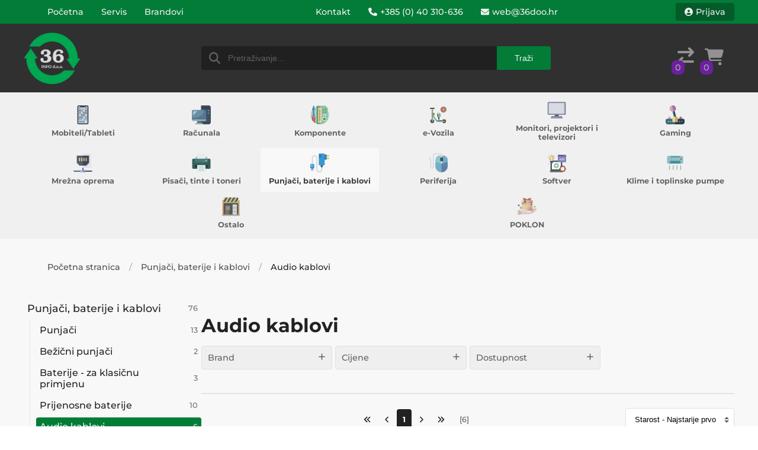

--- FILE ---
content_type: text/html; charset=utf-8
request_url: https://www.36doo.hr/category/audio-kablovi
body_size: 8248
content:
<!DOCTYPE html><html lang="hr"><head><meta charSet="utf-8"/><meta name="viewport" content="width=device-width"/><title>Audio kablovi (Punjači, baterije i kablovi) | 36 INFO</title><meta name="name" content="Audio kablovi (Punjači, baterije i kablovi) | 36 INFO"/><link rel="canonical" href="https://www.36doo.hr/category/audio-kablovi"/><meta name="keywords" content="audio, kablovi, (punjači, baterije, kablovi)"/><meta name="image" content="https://www.36doo.hr/images/36info-new-gt.png"/><link rel="icon" href="/images/36info-new-gt.png"/><link rel="apple-touch-icon" href="/images/36info-new-gt.png"/><meta property="twitter:title" name="twitter:title" content="Audio kablovi (Punjači, baterije i kablovi) | 36 INFO"/><meta property="twitter:description" name="twitter:description"/><meta property="twitter:card" name="twitter:card" content="summary_large_image"/><meta property="og:locale" name="og:locale" content="hr_HR"/><meta property="og:site_name" name="og:site_name" content="36 INFO"/><meta property="og:title" name="og:title" content="Audio kablovi (Punjači, baterije i kablovi) | 36 INFO"/><meta property="og:type" name="og:type" content="website"/><meta property="og:url" name="og:url" content="https://www.36doo.hr/category/audio-kablovi"/><meta property="og:description" name="og:description"/><meta property="og:published_time" name="og:published_time" content="2026-01-21T09:21:00.681Z"/><meta property="og:modified_time" name="og:modified_time" content="2026-01-21T09:21:00.681Z"/><meta property="twitter:image:src" name="twitter:image:src" content="https://www.36doo.hr/images/36info-new-gt.png"/><meta property="og:image" name="og:image" content="https://www.36doo.hr/images/36info-new-gt.png"/><meta property="og:image:url" name="og:image:url" content="https://www.36doo.hr/images/36info-new-gt.png"/><script type="application/ld+json">{
  "@context": "http://schema.org",
  "@type": "article",
  "name": "Audio kablovi (Punjači, baterije i kablovi) | 36 INFO",
  "description": null,
  "url": "https://www.36doo.hr/category/audio-kablovi",
  "image": "https://www.36doo.hr/images/36info-new-gt.png"
}</script><meta name="next-head-count" content="24"/><link rel="preload" href="/_next/static/css/df535e887a9a7c97.css" as="style"/><link rel="stylesheet" href="/_next/static/css/df535e887a9a7c97.css" data-n-g=""/><link rel="preload" href="/_next/static/css/3c4bb3509bae605c.css" as="style"/><link rel="stylesheet" href="/_next/static/css/3c4bb3509bae605c.css" data-n-p=""/><link rel="preload" href="/_next/static/css/64c2a21582e7dd40.css" as="style"/><link rel="stylesheet" href="/_next/static/css/64c2a21582e7dd40.css" data-n-p=""/><link rel="preload" href="/_next/static/css/b8b15c2c2af7380c.css" as="style"/><link rel="stylesheet" href="/_next/static/css/b8b15c2c2af7380c.css" data-n-p=""/><noscript data-n-css=""></noscript><script defer="" nomodule="" src="/_next/static/chunks/polyfills-c67a75d1b6f99dc8.js"></script><script src="/_next/static/chunks/webpack-d924cb8dfddbcf36.js" defer=""></script><script src="/_next/static/chunks/framework-d51ece3d757c7ed2.js" defer=""></script><script src="/_next/static/chunks/main-28ac7dcb034f2fa4.js" defer=""></script><script src="/_next/static/chunks/pages/_app-09d8164133c0f49a.js" defer=""></script><script src="/_next/static/chunks/378-458fca12a13c442b.js" defer=""></script><script src="/_next/static/chunks/5810-ba7732e812af0a8b.js" defer=""></script><script src="/_next/static/chunks/2515-374d20c0ae267916.js" defer=""></script><script src="/_next/static/chunks/3197-4192411db331dee0.js" defer=""></script><script src="/_next/static/chunks/2037-cf918e9f24c7479a.js" defer=""></script><script src="/_next/static/chunks/6008-3e6a2b635e6763bc.js" defer=""></script><script src="/_next/static/chunks/8598-d22a606839e6998a.js" defer=""></script><script src="/_next/static/chunks/937-2065b5163ad2153b.js" defer=""></script><script src="/_next/static/chunks/8430-dfeb45f38e637b2a.js" defer=""></script><script src="/_next/static/chunks/934-cb41d220f632decb.js" defer=""></script><script src="/_next/static/chunks/2881-56e0f5599d239c2c.js" defer=""></script><script src="/_next/static/chunks/5233-11a89be5a2cceb60.js" defer=""></script><script src="/_next/static/chunks/pages/category/%5Bslug%5D-7d9e5a9130fc0646.js" defer=""></script><script src="/_next/static/LlwlFZpgwypQ8VXBrgiwp/_buildManifest.js" defer=""></script><script src="/_next/static/LlwlFZpgwypQ8VXBrgiwp/_ssgManifest.js" defer=""></script></head><body><div id="__next"></div><script id="__NEXT_DATA__" type="application/json">{"props":{"pageProps":{"SEO":{"title":"Audio kablovi (Punjači, baterije i kablovi)","keywords":null,"description":null,"image":null,"noIndex":false},"params":{"slug":"audio-kablovi"},"cookieSettings":{},"category":{"id":76,"name":"Audio kablovi","slug":"audio-kablovi","sort_order":"Ie","no_index":false,"parent":{"id":50,"name":"Punjači, baterije i kablovi","slug":"punjaci-baterije-i-kablovi","description":"Pronađite najbolje punjače, baterije i kablove u našoj širokoj ponudi proizvoda. Od visokokvalitetnih punjača za mobilne uređaje do dugotrajnih baterija i pouzdanih kablova, naša kolekcija vam pruža sve što vam je potrebno za održavanje vaših uređaja napunjenim i spremnim za upotrebu. Kvaliteta kojoj možete vjerovati, po konkurentnim cijenama.","rich_description":"Ostanite povezani uz širok izbor punjača, baterija i kablova za sve vrste uređaja — mobitele, prijenosna računala, tablete, konzole i ostalu opremu.\n\nNudimo brze punjače (Fast Charge, PD), power bankove, USB-C, Lightning i HDMI kablove, kao i zamjenske baterije i adaptere. Svi proizvodi su testirani za sigurnost i kompatibilnost.","import_code":"pbk","sort_order":"I"}},"special_categories":null,"sidebar_tree":{"punjaci-baterije-i-kablovi":{"id":50,"name":"Punjači, baterije i kablovi","slug":"punjaci-baterije-i-kablovi","visible_on_grid":true,"icon":{"id":11,"name":"phone-charger.png","alternativeText":"phone-charger.png","caption":"phone-charger.png","width":512,"height":512,"formats":{"small":{"ext":".png","url":"/uploads/small_phone_charger_22bdd05764.png","hash":"small_phone_charger_22bdd05764","mime":"image/png","name":"small_phone-charger.png","size":35.74,"width":500,"height":500},"thumbnail":{"ext":".png","url":"/uploads/thumbnail_phone_charger_22bdd05764.png","hash":"thumbnail_phone_charger_22bdd05764","mime":"image/png","name":"thumbnail_phone-charger.png","size":10.85,"width":156,"height":156}},"hash":"phone_charger_22bdd05764","ext":".png","mime":"image/png","size":4.45,"url":"/uploads/phone_charger_22bdd05764.png","provider":"local"},"children":{"punjaci":{"id":51,"name":"Punjači","slug":"punjaci","visible_on_grid":true,"icon":{},"children":null,"productCount":13},"bezicni-punjaci":{"id":75,"name":"Bežični punjači","slug":"bezicni-punjaci","visible_on_grid":true,"icon":{},"children":null,"productCount":2},"baterije-za-klasicnu-primjenu":{"id":52,"name":"Baterije - za klasičnu primjenu","slug":"baterije-za-klasicnu-primjenu","visible_on_grid":true,"icon":{},"children":null,"productCount":3},"prijenosne-baterije":{"id":74,"name":"Prijenosne baterije","slug":"prijenosne-baterije","visible_on_grid":true,"icon":{},"children":null,"productCount":10},"audio-kablovi":{"id":76,"name":"Audio kablovi","slug":"audio-kablovi","visible_on_grid":true,"icon":{},"children":null,"productCount":6},"video-kablovi":{"id":77,"name":"Video kablovi","slug":"video-kablovi","visible_on_grid":true,"icon":{},"children":null,"productCount":16},"data-kablovi":{"id":53,"name":"Data kablovi","slug":"data-kablovi","visible_on_grid":true,"icon":{},"children":null,"productCount":19},"baterije-za-mobilne-aparate":{"id":113,"name":"Baterije - za mobilne aparate","slug":"baterije-za-mobilne-aparate","visible_on_grid":true,"icon":{},"children":null,"productCount":0},"baterije-za-prijenosna-racunala":{"id":114,"name":"Baterije - za prijenosna računala","slug":"baterije-za-prijenosna-racunala","visible_on_grid":true,"icon":{},"children":null,"productCount":1},"naponski-kablovi":{"id":122,"name":"Naponski kablovi","slug":"naponski-kablovi","visible_on_grid":true,"icon":{},"children":null,"productCount":3},"razvodni-kablovi-i-prenaponska-zastita":{"id":110,"name":"Razvodni kablovi i prenaponska zaštita","slug":"razvodni-kablovi-i-prenaponska-zastita","visible_on_grid":true,"icon":{},"children":null,"productCount":3}},"productCount":76}},"products":{"data":[{"id":200,"name":"ADAPTER AUDIO 3.5mm Ž-2*3.5mm M SPLITER 0.3m BBTBY","slug":"adapter-audio-35mm-z-235mm-m-spliter-03m-bbtby-md8588","tax_percent":25,"price":3.98,"availability_per_order":false,"ean":"","sku":"","stock":2,"unit":"kom","price_alt":0,"main_category":{"id":76,"name":"Audio kablovi","slug":"audio-kablovi","sort_order":"Ie","no_index":false,"parent":{"id":50,"name":"Punjači, baterije i kablovi","slug":"punjaci-baterije-i-kablovi","sort_order":"I"}},"categories":[],"images":[{"caption":"0007288_adapter-delock-audio-jack-3-5mm-na-2x-3-5mm-z-mikrofon-audio-izlaz-200300189_400.jpg","width":400,"height":400,"formats":{"thumbnail":{"url":"/uploads/thumbnail_0007288_adapter_delock_audio_jack_3_5mm_na_2x_3_5mm_z_mikrofon_audio_izlaz_200300189_400_e5ffae3e7e.jpg","width":156,"height":156}},"url":"/uploads/0007288_adapter_delock_audio_jack_3_5mm_na_2x_3_5mm_z_mikrofon_audio_izlaz_200300189_400_e5ffae3e7e.jpg"}],"__properties":{},"__currentPrice":{"discount_data":{"discount_percent":0,"__product":0,"__main_category":0,"__other_categories":0,"__brand":0,"__web_discount":0},"discount":0,"discount_alt":0,"new_price":3.98,"new_price_alt":null,"new_price_full":3.98},"__newPrice":3.98},{"id":2384,"name":"MAXMOBILE ADAPTER IPHONE LIGHTNING -3.5mm (Ž), bijeli","slug":"maxmobile-adapter-iphone-lightning-35mm-z-bijeli-1007050020","tax_percent":25,"price":9.29,"availability_per_order":false,"ean":"3858892515341","sku":"3858892515341","stock":2,"unit":"kom","price_alt":0,"no_index":false,"main_category":{"id":76,"name":"Audio kablovi","slug":"audio-kablovi","sort_order":"Ie","no_index":false,"parent":{"id":50,"name":"Punjači, baterije i kablovi","slug":"punjaci-baterije-i-kablovi","sort_order":"I"}},"categories":[],"brand":{"id":45,"name":"MAXMOBILE","slug":"maxmobile","logo":{"caption":"maxmobile-logo_5f6aaacec4490.jpg","width":739,"height":139,"formats":{"thumbnail":{"url":"/uploads/thumbnail_maxmobile_logo_5f6aaacec4490_ae1e75a56e.jpg","width":245,"height":46}},"url":"/uploads/maxmobile_logo_5f6aaacec4490_ae1e75a56e.jpg"}},"images":[{"width":700,"height":700,"formats":{"thumbnail":{"url":"/uploads/thumbnail_1007050020_1_19d6f71ba1.jpg","width":156,"height":156}},"url":"/uploads/1007050020_1_19d6f71ba1.jpg"}],"__properties":{},"__currentPrice":{"discount_data":{"discount_percent":0,"__product":0,"__main_category":0,"__other_categories":0,"__brand":0,"__web_discount":0},"discount":0,"discount_alt":0,"new_price":9.29,"new_price_alt":null,"new_price_full":9.29},"__newPrice":9.29},{"id":47231,"name":"ADAPTER TIP C-AUDIO3.5mmŽ-TIP C NAPAJANJE0.1mBGGBA","slug":"adapter-tip-c-audio35mmz-tip-c-napajanje01mbggba-mdk453","tax_percent":25,"price":9.9,"availability_per_order":false,"ean":"08160039","sku":"","stock":1,"discount_percent":10,"unit":"kom","price_alt":0,"no_index":false,"ignore_import_update_properties":false,"is_copy_source":false,"main_category":{"id":76,"name":"Audio kablovi","slug":"audio-kablovi","sort_order":"Ie","no_index":false,"parent":{"id":50,"name":"Punjači, baterije i kablovi","slug":"punjaci-baterije-i-kablovi","sort_order":"I"}},"categories":[],"brand":{"id":193,"name":"Vention","slug":"vention","logo":{"caption":"logo-vention.png","width":1024,"height":119,"formats":{"thumbnail":{"url":"/uploads/thumbnail_logo_vention_8b0b8665cd.png","width":245,"height":28}},"url":"/uploads/logo_vention_8b0b8665cd.png"}},"images":[{"width":800,"height":800,"formats":{"thumbnail":{"url":"/uploads/thumbnail_BGG_07_1ea785599a.jpg","width":156,"height":156,"sizeInBytes":4641}},"url":"/uploads/BGG_07_1ea785599a.jpg"}],"__properties":{"Kabel":" USB-C na audio kabel","Vodič":" emajlirana bakrena žica","Kućište":" aluminijeva legura","Vanjska zaštitan ovojnica":" TPE"},"__currentPrice":{"discount_data":{"source":"product","discount_percent":10,"__product":10,"__main_category":0,"__other_categories":0,"__brand":0,"__web_discount":0},"discount":0.99,"discount_alt":null,"new_price":8.91,"new_price_alt":null,"new_price_full":9.9},"__newPrice":8.91},{"id":47232,"name":"AUDIO KABEL 3.5mm M-3.5mm M VENTION BAKBG 1.5m","slug":"audio-kabel-35mm-m-35mm-m-vention-bakbg-15m-mdk454","tax_percent":25,"price":4.9,"availability_per_order":false,"ean":"08160075","sku":"","stock":0,"discount_percent":10,"unit":"kom","price_alt":0,"no_index":false,"ignore_import_update_properties":false,"is_copy_source":false,"main_category":{"id":76,"name":"Audio kablovi","slug":"audio-kablovi","sort_order":"Ie","no_index":false,"parent":{"id":50,"name":"Punjači, baterije i kablovi","slug":"punjaci-baterije-i-kablovi","sort_order":"I"}},"categories":[],"brand":{"id":193,"name":"Vention","slug":"vention","logo":{"caption":"logo-vention.png","width":1024,"height":119,"formats":{"thumbnail":{"url":"/uploads/thumbnail_logo_vention_8b0b8665cd.png","width":245,"height":28}},"url":"/uploads/logo_vention_8b0b8665cd.png"}},"images":[{"width":800,"height":800,"formats":{"thumbnail":{"url":"/uploads/thumbnail_BAK_03_d0ad4a06ea.jpg","width":156,"height":156,"sizeInBytes":4646}},"url":"/uploads/BAK_03_d0ad4a06ea.jpg"}],"__properties":{"Audio kabel":" 3.5mm muški na muški","Vodič":" emajlirana bakrena žica","Kućište":" aluminijeva legura","Vanjska zaštitna ovojnica":" TPE"},"__currentPrice":{"discount_data":{"source":"product","discount_percent":10,"__product":10,"__main_category":0,"__other_categories":0,"__brand":0,"__web_discount":0},"discount":0.49,"discount_alt":null,"new_price":4.41,"new_price_alt":null,"new_price_full":4.9},"__newPrice":4.41},{"id":47235,"name":"AUTO RAZDJELNIK 3.5mm M / 2*3.5mm / Ž BDBW0 srebrni","slug":"auto-razdjelnik-35mm-m-235mm-z-bdbw0-srebrni-mdk457","tax_percent":25,"price":5,"availability_per_order":false,"ean":"08160097","sku":"","stock":1,"discount_percent":10,"unit":"kom","price_alt":0,"no_index":false,"ignore_import_update_properties":false,"is_copy_source":false,"main_category":{"id":76,"name":"Audio kablovi","slug":"audio-kablovi","sort_order":"Ie","no_index":false,"parent":{"id":50,"name":"Punjači, baterije i kablovi","slug":"punjaci-baterije-i-kablovi","sort_order":"I"}},"categories":[],"brand":{"id":193,"name":"Vention","slug":"vention","logo":{"caption":"logo-vention.png","width":1024,"height":119,"formats":{"thumbnail":{"url":"/uploads/thumbnail_logo_vention_8b0b8665cd.png","width":245,"height":28}},"url":"/uploads/logo_vention_8b0b8665cd.png"}},"images":[{"width":1000,"height":1000,"formats":{"thumbnail":{"url":"/uploads/thumbnail_BDBW_0_6d8ec419ad.jpg","width":156,"height":156,"sizeInBytes":1291}},"url":"/uploads/BDBW_0_6d8ec419ad.jpg"}],"__properties":{"Audio razdjelnik":" 3.5 mm muški na 3.5 mm ženski s utorom za mikrofon","Ulaz":" 3.5 mm muški","Izlaz":" 3.5 mm ženski","Vanjska zaštitna ovojnica":" Aluminijska legura"},"__currentPrice":{"discount_data":{"source":"product","discount_percent":10,"__product":10,"__main_category":0,"__other_categories":0,"__brand":0,"__web_discount":0},"discount":0.5,"discount_alt":null,"new_price":4.5,"new_price_alt":null,"new_price_full":5},"__newPrice":4.5},{"id":47253,"name":"AUDIO KABEL TIP C muški / 2 RCA muška 0, 5m BGUHD","slug":"audio-kabel-tip-c-muski-2-rca-muska-0-5m-bguhd-mdk475","tax_percent":25,"price":12,"availability_per_order":false,"ean":"08160595","sku":"","stock":1,"discount_percent":10,"unit":"kom","price_alt":0,"no_index":false,"ignore_import_update_properties":false,"is_copy_source":false,"main_category":{"id":76,"name":"Audio kablovi","slug":"audio-kablovi","sort_order":"Ie","no_index":false,"parent":{"id":50,"name":"Punjači, baterije i kablovi","slug":"punjaci-baterije-i-kablovi","sort_order":"I"}},"categories":[],"brand":{"id":193,"name":"Vention","slug":"vention","logo":{"caption":"logo-vention.png","width":1024,"height":119,"formats":{"thumbnail":{"url":"/uploads/thumbnail_logo_vention_8b0b8665cd.png","width":245,"height":28}},"url":"/uploads/logo_vention_8b0b8665cd.png"}},"images":[{"width":800,"height":800,"formats":{"thumbnail":{"url":"/uploads/thumbnail_BGUHD_01_e5eb16d811.jpg","width":156,"height":156,"sizeInBytes":3471}},"url":"/uploads/BGUHD_01_e5eb16d811.jpg"}],"__properties":{"Tip":" Audio kabel tip C muški 2 RCA muški","Duljina":" 0.5 m","Vodič":" emajlirana bakrena žica","Kućište":" aluminjeva legura","Vanjska zaštitna ovojnica":" TPE + pletena tkanina"},"__currentPrice":{"discount_data":{"source":"product","discount_percent":10,"__product":10,"__main_category":0,"__other_categories":0,"__brand":0,"__web_discount":0},"discount":1.2,"discount_alt":null,"new_price":10.8,"new_price_alt":null,"new_price_full":12},"__newPrice":10.8}],"meta":{"pagination":{"page":1,"pageSize":24,"pageCount":1,"total":6}}},"filter_data":{"counters":{"categories":{"audio-kablovi":6},"brands":{"maxmobile":1,"vention":4},"props":{}},"categories":[{"id":76,"name":"Audio kablovi","slug":"audio-kablovi","parent":"Punjači, baterije i kablovi"}],"brands":[{"id":45,"name":"MAXMOBILE","slug":"maxmobile"},{"id":193,"name":"Vention","slug":"vention"}],"properties":{},"min_price":3.98,"max_price":12},"banners":{"slider":null,"top":null,"bottom":null},"spec_products":null,"tree":{"mobiteli-tableti":{"id":4,"name":"Mobiteli/Tableti","slug":"mobiteli-tableti","visible_on_grid":true,"icon":{"id":2,"name":"smartphones.png","alternativeText":"smartphones.png","caption":"smartphones.png","width":512,"height":512,"formats":{"small":{"ext":".png","url":"/uploads/small_smartphones_27d69ac51a.png","hash":"small_smartphones_27d69ac51a","mime":"image/png","name":"small_smartphones.png","size":33.92,"width":500,"height":500},"thumbnail":{"ext":".png","url":"/uploads/thumbnail_smartphones_27d69ac51a.png","hash":"thumbnail_smartphones_27d69ac51a","mime":"image/png","name":"thumbnail_smartphones.png","size":9.12,"width":156,"height":156}},"hash":"smartphones_27d69ac51a","ext":".png","mime":"image/png","size":4.88,"url":"/uploads/smartphones_27d69ac51a.png","provider":"local"},"children":{"mobiteli":{"id":5,"name":"Mobiteli","slug":"mobiteli","visible_on_grid":true,"icon":{},"children":{"mobiteli-android":{"id":11,"name":"Android","slug":"mobiteli-android","visible_on_grid":true,"icon":{},"children":null,"productCount":74},"mobiteli-ios":{"id":10,"name":"iOS","slug":"mobiteli-ios","visible_on_grid":true,"icon":{},"children":null,"productCount":7},"telefoni-za-starije":{"id":64,"name":"Telefoni za starije","slug":"telefoni-za-starije","visible_on_grid":true,"icon":{},"children":null,"productCount":18}},"productCount":99},"tableti":{"id":12,"name":"Tableti","slug":"tableti","visible_on_grid":true,"icon":{},"children":{"tableti-ios":{"id":13,"name":"iOS","slug":"tableti-ios","visible_on_grid":true,"icon":{},"children":null,"productCount":0}},"productCount":6},"fiksni-telefoni":{"id":6,"name":"Fiksni telefoni","slug":"fiksni-telefoni","visible_on_grid":true,"icon":{},"children":null,"productCount":6},"smartwatch":{"id":15,"name":"Smartwatch","slug":"smartwatch","visible_on_grid":true,"icon":{},"children":null,"productCount":23},"dodatna-oprema-1":{"id":63,"name":"Dodatna oprema","slug":"dodatna-oprema-1","visible_on_grid":true,"icon":{},"children":{"drzaci-za-mobitele-i-tablete":{"id":116,"name":"Držači za mobitele i tablete","slug":"drzaci-za-mobitele-i-tablete","visible_on_grid":true,"icon":{},"children":null,"productCount":9},"maskice":{"id":96,"name":"Maskice","slug":"maskice","visible_on_grid":true,"icon":{},"children":null,"productCount":5},"punjaci-za-mobitele":{"id":124,"name":"Punjači","slug":"punjaci-za-mobitele","visible_on_grid":true,"icon":{},"children":null,"productCount":7},"tipkovnice-za-tablete-i-mobitele":{"id":125,"name":"Tipkovnice za tablete i mobitele","slug":"tipkovnice-za-tablete-i-mobitele","visible_on_grid":true,"icon":{},"children":null,"productCount":1},"torbice":{"id":95,"name":"Torbice","slug":"torbice","visible_on_grid":true,"icon":{},"children":null,"productCount":7},"zastitna-stakla":{"id":97,"name":"Zaštitna stakla","slug":"zastitna-stakla","visible_on_grid":true,"icon":{},"children":null,"productCount":5}},"productCount":34}},"productCount":168},"racunala":{"id":1,"name":"Računala","slug":"racunala","visible_on_grid":true,"icon":{"id":1,"name":"pc.png","alternativeText":"pc.png","caption":"pc.png","width":512,"height":512,"formats":{"small":{"ext":".png","url":"/uploads/small_pc_9d8886e5fa.png","hash":"small_pc_9d8886e5fa","mime":"image/png","name":"small_pc.png","size":26.99,"width":500,"height":500},"thumbnail":{"ext":".png","url":"/uploads/thumbnail_pc_9d8886e5fa.png","hash":"thumbnail_pc_9d8886e5fa","mime":"image/png","name":"thumbnail_pc.png","size":6.94,"width":156,"height":156}},"hash":"pc_9d8886e5fa","ext":".png","mime":"image/png","size":3.91,"url":"/uploads/pc_9d8886e5fa.png","provider":"local"},"children":{"prijenosna-racunala":{"id":3,"name":"Prijenosna računala","slug":"prijenosna-racunala","visible_on_grid":true,"icon":{},"children":{"torbe-i-oprema-za-laptope":{"id":94,"name":"Torbe i oprema za laptope","slug":"torbe-i-oprema-za-laptope","visible_on_grid":true,"icon":{},"children":null,"productCount":11}},"productCount":19},"stolna-racunala":{"id":2,"name":"Stolna računala","slug":"stolna-racunala","visible_on_grid":true,"icon":{},"children":null,"productCount":3},"all-in-one":{"id":72,"name":"All in One","slug":"all-in-one","visible_on_grid":true,"icon":{},"children":null,"productCount":0},"nuc":{"id":71,"name":"NUC","slug":"nuc","visible_on_grid":true,"icon":{},"children":null,"productCount":1}},"productCount":23},"komponente":{"id":16,"name":"Komponente","slug":"komponente","visible_on_grid":true,"icon":{"id":4,"name":"hardware.png","alternativeText":"hardware.png","caption":"hardware.png","width":512,"height":512,"formats":{"small":{"ext":".png","url":"/uploads/small_hardware_51bca18c4a.png","hash":"small_hardware_51bca18c4a","mime":"image/png","name":"small_hardware.png","size":64.97,"width":500,"height":500},"thumbnail":{"ext":".png","url":"/uploads/thumbnail_hardware_51bca18c4a.png","hash":"thumbnail_hardware_51bca18c4a","mime":"image/png","name":"thumbnail_hardware.png","size":19.53,"width":156,"height":156}},"hash":"hardware_51bca18c4a","ext":".png","mime":"image/png","size":7.21,"url":"/uploads/hardware_51bca18c4a.png","provider":"local"},"children":{"maticne-ploce":{"id":18,"name":"Matične ploče","slug":"maticne-ploce","visible_on_grid":true,"icon":{},"children":{"maticne-ploce-amd":{"id":84,"name":"AMD","slug":"maticne-ploce-amd","visible_on_grid":true,"icon":{},"children":null,"productCount":2},"maticne-ploce-intel":{"id":85,"name":"Intel","slug":"maticne-ploce-intel","visible_on_grid":true,"icon":{},"children":null,"productCount":2}},"productCount":4},"procesori":{"id":19,"name":"Procesori","slug":"procesori","visible_on_grid":true,"icon":{},"children":{"procesori-amd":{"id":80,"name":"AMD","slug":"procesori-amd","visible_on_grid":true,"icon":{},"children":null,"productCount":0},"procesori-intel":{"id":81,"name":"Intel","slug":"procesori-intel","visible_on_grid":true,"icon":{},"children":null,"productCount":1}},"productCount":1},"ram":{"id":20,"name":"RAM","slug":"ram","visible_on_grid":true,"icon":{},"children":{"ddr4":{"id":86,"name":"DDR4","slug":"ddr4","visible_on_grid":true,"icon":{},"children":null,"productCount":8},"ddr5":{"id":87,"name":"DDR5","slug":"ddr5","visible_on_grid":true,"icon":{},"children":null,"productCount":0},"so-dimm":{"id":88,"name":"SO-DIMM","slug":"so-dimm","visible_on_grid":true,"icon":{},"children":null,"productCount":2}},"productCount":10},"graficke-kartice":{"id":17,"name":"Grafičke kartice","slug":"graficke-kartice","visible_on_grid":true,"icon":{},"children":{"graficke-kartice-amd":{"id":82,"name":"AMD","slug":"graficke-kartice-amd","visible_on_grid":true,"icon":{},"children":null,"productCount":0},"graficke-kartice-nvidia":{"id":83,"name":"nVidia","slug":"graficke-kartice-nvidia","visible_on_grid":true,"icon":{},"children":null,"productCount":2}},"productCount":3},"diskovi":{"id":21,"name":"Diskovi","slug":"diskovi","visible_on_grid":true,"icon":{},"children":{"diskovi-ssd":{"id":56,"name":"SSD","slug":"diskovi-ssd","visible_on_grid":true,"icon":{},"children":null,"productCount":12},"diskovi-hdd":{"id":55,"name":"HDD","slug":"diskovi-hdd","visible_on_grid":true,"icon":{},"children":null,"productCount":2},"diskovi-m-2":{"id":78,"name":"M.2","slug":"diskovi-m-2","visible_on_grid":true,"icon":{},"children":null,"productCount":0},"diskovi-nvm-e":{"id":79,"name":"NVMe","slug":"diskovi-nvm-e","visible_on_grid":true,"icon":{},"children":null,"productCount":4}},"productCount":18},"napajanja":{"id":23,"name":"Napajanja","slug":"napajanja","visible_on_grid":true,"icon":{},"children":null,"productCount":6},"kucista":{"id":22,"name":"Kućišta","slug":"kucista","visible_on_grid":true,"icon":{},"children":null,"productCount":3},"pribor-za-pc":{"id":106,"name":"Pribor za PC","slug":"pribor-za-pc","visible_on_grid":true,"icon":{},"children":null,"productCount":3}},"productCount":48},"e-vozila":{"id":57,"name":"e-Vozila","slug":"e-vozila","visible_on_grid":true,"icon":{"id":12,"name":"electric-scooter.png","alternativeText":"electric-scooter.png","caption":"electric-scooter.png","width":128,"height":128,"hash":"electric_scooter_08bab3b144","ext":".png","mime":"image/png","size":1.67,"url":"/uploads/electric_scooter_08bab3b144.png","provider":"local"},"children":{"e-romobili":{"id":58,"name":"e-Romobili","slug":"e-romobili","visible_on_grid":true,"icon":{},"children":null,"productCount":12},"e-bicikli":{"id":59,"name":"e-Bicikli","slug":"e-bicikli","visible_on_grid":true,"icon":{},"children":null,"productCount":11},"hoverboard":{"id":73,"name":"Hoverboard","slug":"hoverboard","visible_on_grid":true,"icon":{},"children":null,"productCount":0},"oprema-za-e-vozila":{"id":60,"name":"Oprema za e-vozila","slug":"oprema-za-e-vozila","visible_on_grid":true,"icon":{},"children":null,"productCount":2}},"productCount":25},"monitori-projektori-i-televizori":{"id":24,"name":"Monitori, projektori i televizori","slug":"monitori-projektori-i-televizori","visible_on_grid":true,"icon":{"id":5,"name":"monitor.png","alternativeText":"monitor.png","caption":"monitor.png","width":512,"height":512,"formats":{"small":{"ext":".png","url":"/uploads/small_monitor_96c9e36070.png","hash":"small_monitor_96c9e36070","mime":"image/png","name":"small_monitor.png","size":16.17,"width":500,"height":500},"thumbnail":{"ext":".png","url":"/uploads/thumbnail_monitor_96c9e36070.png","hash":"thumbnail_monitor_96c9e36070","mime":"image/png","name":"thumbnail_monitor.png","size":5.15,"width":156,"height":156}},"hash":"monitor_96c9e36070","ext":".png","mime":"image/png","size":1.9,"url":"/uploads/monitor_96c9e36070.png","provider":"local"},"children":{"monitori":{"id":131,"name":"Monitori","slug":"monitori","visible_on_grid":true,"icon":{},"children":null,"productCount":10},"projektori-1":{"id":129,"name":"Projektori","slug":"projektori-1","visible_on_grid":true,"icon":{},"children":null,"productCount":1},"televizori-1":{"id":132,"name":"Televizori","slug":"televizori-1","visible_on_grid":true,"icon":{},"children":null,"productCount":5},"daljinski-upravljaci":{"id":117,"name":"Daljinski upravljači","slug":"daljinski-upravljaci","visible_on_grid":true,"icon":{},"children":null,"productCount":4},"dvb-t-prijemnici":{"id":127,"name":"DVB-T prijemnici","slug":"dvb-t-prijemnici","visible_on_grid":true,"icon":{},"children":null,"productCount":2},"stalci-za-tv-i-monitore":{"id":103,"name":"Stalci za TV i monitore","slug":"stalci-za-tv-i-monitore","visible_on_grid":true,"icon":{},"children":null,"productCount":9},"tv-box-media-player":{"id":128,"name":"TV box media player","slug":"tv-box-media-player","visible_on_grid":true,"icon":{},"children":null,"productCount":3}},"productCount":34},"gaming":{"id":9,"name":"Gaming","slug":"gaming","visible_on_grid":true,"icon":{"id":3,"name":"controller.png","alternativeText":"controller.png","caption":"controller.png","width":512,"height":512,"formats":{"small":{"ext":".png","url":"/uploads/small_controller_5ac9d1ef5c.png","hash":"small_controller_5ac9d1ef5c","mime":"image/png","name":"small_controller.png","size":43.17,"width":500,"height":500},"thumbnail":{"ext":".png","url":"/uploads/thumbnail_controller_5ac9d1ef5c.png","hash":"thumbnail_controller_5ac9d1ef5c","mime":"image/png","name":"thumbnail_controller.png","size":13.52,"width":156,"height":156}},"hash":"controller_5ac9d1ef5c","ext":".png","mime":"image/png","size":4.2,"url":"/uploads/controller_5ac9d1ef5c.png","provider":"local"},"children":{"gaming-tipkovnice":{"id":67,"name":"Tipkovnice","slug":"gaming-tipkovnice","visible_on_grid":true,"icon":{},"children":null,"productCount":4},"gaming-misevi":{"id":68,"name":"Miševi","slug":"gaming-misevi","visible_on_grid":true,"icon":{},"children":null,"productCount":27},"gaming-slusalice":{"id":69,"name":"Slušalice","slug":"gaming-slusalice","visible_on_grid":true,"icon":{},"children":null,"productCount":15},"gaming-podloge":{"id":70,"name":"Podloge","slug":"gaming-podloge","visible_on_grid":true,"icon":{},"children":null,"productCount":10},"gaming-joystick-i-volani":{"id":32,"name":"Joystick i volani","slug":"gaming-joystick-i-volani","visible_on_grid":true,"icon":{},"children":null,"productCount":10},"gaming-bonovi":{"id":33,"name":"Bonovi","slug":"gaming-bonovi","visible_on_grid":true,"icon":{},"children":null,"productCount":0},"gaming-ostalo":{"id":34,"name":"Ostalo","slug":"gaming-ostalo","visible_on_grid":true,"icon":{},"children":null,"productCount":6},"konzole":{"id":134,"name":"Konzole","slug":"konzole","visible_on_grid":true,"icon":{},"children":null,"productCount":2},"gaming-kucista":{"id":112,"name":"Kućišta","slug":"gaming-kucista","visible_on_grid":true,"icon":{},"children":null,"productCount":3},"gaming-monitori":{"id":123,"name":"Monitori","slug":"gaming-monitori","visible_on_grid":true,"icon":{},"children":null,"productCount":1}},"productCount":78},"mrezna-oprema":{"id":36,"name":"Mrežna oprema","slug":"mrezna-oprema","visible_on_grid":true,"icon":{"id":8,"name":"lan.png","alternativeText":"lan.png","caption":"lan.png","width":512,"height":512,"formats":{"small":{"ext":".png","url":"/uploads/small_lan_de302a987a.png","hash":"small_lan_de302a987a","mime":"image/png","name":"small_lan.png","size":11.2,"width":500,"height":500},"thumbnail":{"ext":".png","url":"/uploads/thumbnail_lan_de302a987a.png","hash":"thumbnail_lan_de302a987a","mime":"image/png","name":"thumbnail_lan.png","size":4.15,"width":156,"height":156}},"hash":"lan_de302a987a","ext":".png","mime":"image/png","size":2.52,"url":"/uploads/lan_de302a987a.png","provider":"local"},"children":{"bezicna-mreza":{"id":38,"name":"Bežična mreža WiFi","slug":"bezicna-mreza","visible_on_grid":true,"icon":{},"children":null,"productCount":13},"routeri":{"id":37,"name":"Routeri","slug":"routeri","visible_on_grid":true,"icon":{},"children":null,"productCount":13},"ip-kamere":{"id":65,"name":"IP kamere","slug":"ip-kamere","visible_on_grid":true,"icon":{},"children":null,"productCount":15},"smart-uredaji":{"id":40,"name":"Smart uređaji","slug":"smart-uredaji","visible_on_grid":true,"icon":{},"children":null,"productCount":10},"kablovi-adapteri-i-oprema":{"id":41,"name":"Kablovi, adapteri i oprema","slug":"kablovi-adapteri-i-oprema","visible_on_grid":true,"icon":{},"children":null,"productCount":4},"lan-kablovi":{"id":66,"name":"LAN kablovi","slug":"lan-kablovi","visible_on_grid":true,"icon":{},"children":null,"productCount":10}},"productCount":66},"pisaci-tinte-toneri":{"id":35,"name":"Pisači, tinte i toneri","slug":"pisaci-tinte-toneri","visible_on_grid":true,"icon":{"id":7,"name":"printer.png","alternativeText":"printer.png","caption":"printer.png","width":512,"height":512,"formats":{"small":{"ext":".png","url":"/uploads/small_printer_258b81ac00.png","hash":"small_printer_258b81ac00","mime":"image/png","name":"small_printer.png","size":21.93,"width":500,"height":500},"thumbnail":{"ext":".png","url":"/uploads/thumbnail_printer_258b81ac00.png","hash":"thumbnail_printer_258b81ac00","mime":"image/png","name":"thumbnail_printer.png","size":6.55,"width":156,"height":156}},"hash":"printer_258b81ac00","ext":".png","mime":"image/png","size":3.32,"url":"/uploads/printer_258b81ac00.png","provider":"local"},"children":{"pisaci":{"id":107,"name":"Pisači","slug":"pisaci","visible_on_grid":true,"icon":{},"children":{"pisaci-laser":{"id":108,"name":"Pisači - Laser","slug":"pisaci-laser","visible_on_grid":true,"icon":{},"children":null,"productCount":1},"pisaci-tintni":{"id":109,"name":"Pisači - Tintni","slug":"pisaci-tintni","visible_on_grid":true,"icon":{},"children":null,"productCount":5}},"productCount":6},"tinte":{"id":43,"name":"Tinte","slug":"tinte","visible_on_grid":true,"icon":{},"children":null,"productCount":32},"toneri":{"id":44,"name":"Toneri","slug":"toneri","visible_on_grid":true,"icon":{},"children":null,"productCount":9}},"productCount":47},"punjaci-baterije-i-kablovi":{"id":50,"name":"Punjači, baterije i kablovi","slug":"punjaci-baterije-i-kablovi","visible_on_grid":true,"icon":{"id":11,"name":"phone-charger.png","alternativeText":"phone-charger.png","caption":"phone-charger.png","width":512,"height":512,"formats":{"small":{"ext":".png","url":"/uploads/small_phone_charger_22bdd05764.png","hash":"small_phone_charger_22bdd05764","mime":"image/png","name":"small_phone-charger.png","size":35.74,"width":500,"height":500},"thumbnail":{"ext":".png","url":"/uploads/thumbnail_phone_charger_22bdd05764.png","hash":"thumbnail_phone_charger_22bdd05764","mime":"image/png","name":"thumbnail_phone-charger.png","size":10.85,"width":156,"height":156}},"hash":"phone_charger_22bdd05764","ext":".png","mime":"image/png","size":4.45,"url":"/uploads/phone_charger_22bdd05764.png","provider":"local"},"children":{"punjaci":{"id":51,"name":"Punjači","slug":"punjaci","visible_on_grid":true,"icon":{},"children":null,"productCount":13},"bezicni-punjaci":{"id":75,"name":"Bežični punjači","slug":"bezicni-punjaci","visible_on_grid":true,"icon":{},"children":null,"productCount":2},"baterije-za-klasicnu-primjenu":{"id":52,"name":"Baterije - za klasičnu primjenu","slug":"baterije-za-klasicnu-primjenu","visible_on_grid":true,"icon":{},"children":null,"productCount":3},"prijenosne-baterije":{"id":74,"name":"Prijenosne baterije","slug":"prijenosne-baterije","visible_on_grid":true,"icon":{},"children":null,"productCount":10},"audio-kablovi":{"id":76,"name":"Audio kablovi","slug":"audio-kablovi","visible_on_grid":true,"icon":{},"children":null,"productCount":6},"video-kablovi":{"id":77,"name":"Video kablovi","slug":"video-kablovi","visible_on_grid":true,"icon":{},"children":null,"productCount":16},"data-kablovi":{"id":53,"name":"Data kablovi","slug":"data-kablovi","visible_on_grid":true,"icon":{},"children":null,"productCount":19},"baterije-za-mobilne-aparate":{"id":113,"name":"Baterije - za mobilne aparate","slug":"baterije-za-mobilne-aparate","visible_on_grid":true,"icon":{},"children":null,"productCount":0},"baterije-za-prijenosna-racunala":{"id":114,"name":"Baterije - za prijenosna računala","slug":"baterije-za-prijenosna-racunala","visible_on_grid":true,"icon":{},"children":null,"productCount":1},"naponski-kablovi":{"id":122,"name":"Naponski kablovi","slug":"naponski-kablovi","visible_on_grid":true,"icon":{},"children":null,"productCount":3},"razvodni-kablovi-i-prenaponska-zastita":{"id":110,"name":"Razvodni kablovi i prenaponska zaštita","slug":"razvodni-kablovi-i-prenaponska-zastita","visible_on_grid":true,"icon":{},"children":null,"productCount":3}},"productCount":76},"periferija":{"id":25,"name":"Periferija","slug":"periferija","visible_on_grid":true,"icon":{"id":6,"name":"computer-mouse.png","alternativeText":"computer-mouse.png","caption":"computer-mouse.png","width":512,"height":512,"formats":{"small":{"ext":".png","url":"/uploads/small_computer_mouse_f25c54d228.png","hash":"small_computer_mouse_f25c54d228","mime":"image/png","name":"small_computer-mouse.png","size":39.78,"width":500,"height":500},"thumbnail":{"ext":".png","url":"/uploads/thumbnail_computer_mouse_f25c54d228.png","hash":"thumbnail_computer_mouse_f25c54d228","mime":"image/png","name":"thumbnail_computer-mouse.png","size":11.73,"width":156,"height":156}},"hash":"computer_mouse_f25c54d228","ext":".png","mime":"image/png","size":4.79,"url":"/uploads/computer_mouse_f25c54d228.png","provider":"local"},"children":{"tipkovnice":{"id":27,"name":"Tipkovnice","slug":"tipkovnice","visible_on_grid":true,"icon":{},"children":null,"productCount":19},"misevi":{"id":26,"name":"Miševi","slug":"misevi","visible_on_grid":true,"icon":{},"children":null,"productCount":27},"slusalice-in-ear":{"id":28,"name":"Slušalice - in ear","slug":"slusalice-in-ear","visible_on_grid":true,"icon":{},"children":null,"productCount":40},"slusalice-naglavne":{"id":115,"name":"Slušalice - naglavne","slug":"slusalice-naglavne","visible_on_grid":true,"icon":{},"children":null,"productCount":19},"podloge":{"id":29,"name":"Podloge","slug":"podloge","visible_on_grid":true,"icon":{},"children":null,"productCount":4},"hladnjaci-ventilatori":{"id":90,"name":"Hladnjaci i ventilatori","slug":"hladnjaci-ventilatori","visible_on_grid":true,"icon":{},"children":null,"productCount":10},"memorijske-kartice":{"id":99,"name":"Memorijske kartice","slug":"memorijske-kartice","visible_on_grid":true,"icon":{},"children":null,"productCount":4},"mikrofoni":{"id":141,"name":"Mikrofoni","slug":"mikrofoni","visible_on_grid":true,"icon":{},"children":null,"productCount":1},"prijenosni-hdd-ssd-diskovi":{"id":121,"name":"Prijenosni HDD/SSD diskovi","slug":"prijenosni-hdd-ssd-diskovi","visible_on_grid":true,"icon":{},"children":null,"productCount":6},"usb-stick":{"id":98,"name":"USB  stick","slug":"usb-stick","visible_on_grid":true,"icon":{},"children":null,"productCount":9},"usb-uredaji":{"id":120,"name":"USB - uređaji","slug":"usb-uredaji","visible_on_grid":true,"icon":{},"children":null,"productCount":5},"web-kamere":{"id":93,"name":"Web kamere","slug":"web-kamere","visible_on_grid":true,"icon":{},"children":null,"productCount":7},"zvucnici-za-glazbu":{"id":118,"name":"Zvučnici - za glazbu","slug":"zvucnici-za-glazbu","visible_on_grid":true,"icon":{},"children":null,"productCount":28},"zvucnici-za-racunala":{"id":91,"name":"Zvučnici - za računala","slug":"zvucnici-za-racunala","visible_on_grid":true,"icon":{},"children":null,"productCount":12}},"productCount":191},"softver":{"id":45,"name":"Softver","slug":"softver","visible_on_grid":true,"icon":{"id":9,"name":"software.png","alternativeText":"software.png","caption":"software.png","width":512,"height":512,"formats":{"small":{"ext":".png","url":"/uploads/small_software_9329d93326.png","hash":"small_software_9329d93326","mime":"image/png","name":"small_software.png","size":64.08,"width":500,"height":500},"thumbnail":{"ext":".png","url":"/uploads/thumbnail_software_9329d93326.png","hash":"thumbnail_software_9329d93326","mime":"image/png","name":"thumbnail_software.png","size":19.02,"width":156,"height":156}},"hash":"software_9329d93326","ext":".png","mime":"image/png","size":8.3,"url":"/uploads/software_9329d93326.png","provider":"local"},"children":null,"productCount":3},"klime-i-toplinske-pumpe":{"id":143,"name":"Klime i toplinske pumpe","slug":"klime-i-toplinske-pumpe","visible_on_grid":true,"icon":{"id":50657,"name":"air-conditioner.png","width":128,"height":128,"hash":"air_conditioner_154948bfb8","ext":".png","mime":"image/png","size":1.1,"url":"/uploads/air_conditioner_154948bfb8.png","provider":"local"},"children":null,"productCount":5},"ostalo":{"id":92,"name":"Ostalo","slug":"ostalo","visible_on_grid":true,"icon":{"id":3069,"name":"hardware.png","alternativeText":"hardware.png","caption":"hardware.png","width":512,"height":512,"formats":{"small":{"ext":".png","url":"/uploads/small_hardware_576f29d960.png","hash":"small_hardware_576f29d960","mime":"image/png","name":"small_hardware.png","size":39.04,"width":500,"height":500},"thumbnail":{"ext":".png","url":"/uploads/thumbnail_hardware_576f29d960.png","hash":"thumbnail_hardware_576f29d960","mime":"image/png","name":"thumbnail_hardware.png","size":10.34,"width":156,"height":156}},"hash":"hardware_576f29d960","ext":".png","mime":"image/png","size":3.93,"url":"/uploads/hardware_576f29d960.png","provider":"local"},"children":{"citaci-kartica":{"id":105,"name":"Čitači kartica","slug":"citaci-kartica","visible_on_grid":true,"icon":{},"children":null,"productCount":2},"fm-transmiteri":{"id":126,"name":"FM transmiteri","slug":"fm-transmiteri","visible_on_grid":true,"icon":{},"children":null,"productCount":3},"fotoaparati":{"id":140,"name":"Fotoaparati","slug":"fotoaparati","visible_on_grid":true,"icon":{},"children":null,"productCount":6},"igracke":{"id":138,"name":"Igračke","slug":"igracke","visible_on_grid":true,"icon":{},"children":null,"productCount":0},"led-svjetla":{"id":111,"name":"Led svjetla","slug":"led-svjetla","visible_on_grid":true,"icon":{},"children":null,"productCount":0},"mp-3-player":{"id":142,"name":"MP3 player","slug":"mp-3-player","visible_on_grid":true,"icon":{},"children":null,"productCount":1},"oprema-za-kontrolu-i-sortiranje-novca":{"id":130,"name":"Oprema za kontrolu i sortiranje novca","slug":"oprema-za-kontrolu-i-sortiranje-novca","visible_on_grid":true,"icon":{},"children":null,"productCount":4},"uredaji-za-ciscenje":{"id":135,"name":"Uređaji za čišćenje","slug":"uredaji-za-ciscenje","visible_on_grid":true,"icon":{},"children":null,"productCount":1}},"productCount":18},"poklon":{"id":136,"name":"POKLON","slug":"poklon","visible_on_grid":true,"icon":{"id":42309,"name":"present.png","width":512,"height":512,"formats":{"small":{"ext":".png","url":"/uploads/small_present_efe0abd1f6.png","hash":"small_present_efe0abd1f6","mime":"image/png","name":"small_present.png","size":121.92,"width":500,"height":500},"thumbnail":{"ext":".png","url":"/uploads/thumbnail_present_efe0abd1f6.png","hash":"thumbnail_present_efe0abd1f6","mime":"image/png","name":"thumbnail_present.png","size":22.27,"width":156,"height":156}},"hash":"present_efe0abd1f6","ext":".png","mime":"image/png","size":27.73,"url":"/uploads/present_efe0abd1f6.png","provider":"local"},"children":{"poklon-slusalice-earbuds-x5":{"id":139,"name":"POKLON - Slušalice Earbuds X5","slug":"poklon-slusalice-earbuds-x5","visible_on_grid":true,"icon":{},"children":null,"productCount":0}},"productCount":2}},"footerTerms":{"data":[{"id":7,"name":"Opći uvjeti","slug":"opci-uvjeti"},{"id":4,"name":"Privatnost podataka","slug":"privatnost-podataka"},{"id":12,"name":"Načini plaćanja","slug":"nacini-placanja"},{"id":13,"name":"Dostava i isporuka","slug":"dostava-i-isporuka"},{"id":14,"name":"Povrat i reklamacije","slug":"povrat-i-reklamacije"},{"id":16,"name":"Pohvale i prigovori","slug":"pohvale-i-prigovori"},{"id":17,"name":"Platforma za rješavanje online sporova","slug":"platforma-za-rjesavanje-online-sporova"}],"meta":{"pagination":{"start":0,"limit":1000,"total":7}}},"footerContents":{"data":[],"meta":{"pagination":{"start":0,"limit":1000,"total":0}}}},"__N_SSP":true},"page":"/category/[slug]","query":{"slug":"audio-kablovi"},"buildId":"LlwlFZpgwypQ8VXBrgiwp","isFallback":false,"gssp":true,"locale":"hr","locales":["hr"],"defaultLocale":"hr","scriptLoader":[]}</script><script defer src="https://static.cloudflareinsights.com/beacon.min.js/vcd15cbe7772f49c399c6a5babf22c1241717689176015" integrity="sha512-ZpsOmlRQV6y907TI0dKBHq9Md29nnaEIPlkf84rnaERnq6zvWvPUqr2ft8M1aS28oN72PdrCzSjY4U6VaAw1EQ==" data-cf-beacon='{"version":"2024.11.0","token":"53e39acec6ee42d2ab17e836b0a769a9","r":1,"server_timing":{"name":{"cfCacheStatus":true,"cfEdge":true,"cfExtPri":true,"cfL4":true,"cfOrigin":true,"cfSpeedBrain":true},"location_startswith":null}}' crossorigin="anonymous"></script>
</body></html>

--- FILE ---
content_type: text/css; charset=UTF-8
request_url: https://www.36doo.hr/_next/static/css/15234a70a23372f9.css
body_size: 406
content:
.Tooltip_tooltipContainer__xYNkJ{position:relative;display:inline-block}.Tooltip_tooltipBox__DUcV9{position:absolute;background:rgba(0,0,0,.8);color:#fff;padding:10px;border-radius:var(--radius);top:calc(100% + 10px);left:-6px;display:none;z-index:1;width:-moz-max-content;width:max-content;max-width:400px;text-align:left;font-size:var(--font-size-small);white-space:normal}.Tooltip_tooltipBox__DUcV9.Tooltip_visible__3e1TQ{display:block}.Tooltip_tooltipArrow__Qt1qZ{position:absolute;top:-10px;left:5%;border:5px solid transparent;border-bottom-color:rgba(0,0,0,.7)}.Tooltip_contentBox__ek7DR{display:flex;flex-flow:row nowrap;align-items:center}@media screen and (max-width:575px){.Tooltip_tooltipBox__DUcV9{max-width:250px}}.CookieBox_holder__7v0_0{position:fixed;right:0;bottom:0;padding:4px 8px;background-color:var(--cookiebox-background-color);border-left:1px solid var(--cookiebox-border-color);border-top:1px solid var(--cookiebox-border-color);border-top-left-radius:calc(var(--radius)*3);z-index:9;opacity:.5;display:flex;flex-flow:column wrap;align-items:flex-end;cursor:default}.CookieBox_holder__7v0_0 .CookieBox_handle__mjYod{display:flex}.CookieBox_holder__7v0_0 .CookieBox_handle__mjYod svg{font-size:var(--font-size-large)}.CookieBox_holder__7v0_0 .CookieBox_handle__mjYod span.CookieBox_close__uBu80,.CookieBox_holder__7v0_0 .CookieBox_handle__mjYod span.CookieBox_open__CBmy7{display:none;font-size:var(--font-size-small);margin-right:5px}.CookieBox_holder__7v0_0 .CookieBox_content__vgExM{font-size:var(--font-size-small);padding:10px;display:none;width:-moz-max-content;width:max-content;max-width:300px}.CookieBox_holder__7v0_0 .CookieBox_description__RQCWe{margin-top:10px;font-size:var(--font-size-small)}.CookieBox_holder__7v0_0 button{margin-bottom:5px}.CookieBox_holder__7v0_0:hover{opacity:1}.CookieBox_holder__7v0_0:hover span.CookieBox_open__CBmy7{display:block}.CookieBox_holder__7v0_0.CookieBox_opened__hzNWu{box-shadow:0 0 16px -4px #000;opacity:1}.CookieBox_holder__7v0_0.CookieBox_opened__hzNWu .CookieBox_content__vgExM{display:block}.CookieBox_holder__7v0_0.CookieBox_opened__hzNWu .CookieBox_handle__mjYod{margin-left:8px;width:-moz-max-content;width:max-content}.CookieBox_holder__7v0_0.CookieBox_opened__hzNWu .CookieBox_handle__mjYod span.CookieBox_close__uBu80{display:block}.CookieBox_holder__7v0_0.CookieBox_opened__hzNWu .CookieBox_handle__mjYod span.CookieBox_open__CBmy7{display:none}

--- FILE ---
content_type: text/css; charset=UTF-8
request_url: https://www.36doo.hr/_next/static/css/65bbdf9e42682bc8.css
body_size: 896
content:
.Tooltip_tooltipContainer__xYNkJ{position:relative;display:inline-block}.Tooltip_tooltipBox__DUcV9{position:absolute;background:rgba(0,0,0,.8);color:#fff;padding:10px;border-radius:var(--radius);top:calc(100% + 10px);left:-6px;display:none;z-index:1;width:-moz-max-content;width:max-content;max-width:400px;text-align:left;font-size:var(--font-size-small);white-space:normal}.Tooltip_tooltipBox__DUcV9.Tooltip_visible__3e1TQ{display:block}.Tooltip_tooltipArrow__Qt1qZ{position:absolute;top:-10px;left:5%;border:5px solid transparent;border-bottom-color:rgba(0,0,0,.7)}.Tooltip_contentBox__ek7DR{display:flex;flex-flow:row nowrap;align-items:center}@media screen and (max-width:575px){.Tooltip_tooltipBox__DUcV9{max-width:250px}}.SocialNetworks_holder__xHZQM{color:inherit;display:flex;flex-flow:row;align-items:center;justify-content:flex-start;gap:5px}.SocialNetworks_holder__xHZQM span{font-size:var(--font-size-smaller);color:var(--semi-gray);white-space:nowrap}.SocialNetworks_holder__xHZQM.SocialNetworks_vertical__pvZEe{flex-flow:column;align-items:flex-start}.SocialNetworks_holder__xHZQM.SocialNetworks_vertical__pvZEe .SocialNetworks_item__PdQfu{padding:5px 0}.SocialNetworks_holder__xHZQM .SocialNetworks_buttons__fwwqS{display:flex;flex-flow:row;align-items:center;justify-content:flex-start;gap:5px}.SocialNetworks_holder__xHZQM .SocialNetworks_clickable__zB58a{cursor:pointer;opacity:.7;padding:0 3px;display:inline-flex;align-items:center}.SocialNetworks_holder__xHZQM .SocialNetworks_clickable__zB58a:hover{opacity:1}.SocialNetworks_holder__xHZQM .SocialNetworks_item__PdQfu{padding:10px}.SocialNetworks_holder__xHZQM .SocialNetworks_item__PdQfu span{color:inherit;margin-left:5px;font-size:80%;white-space:nowrap}.SocialNetworks_holder__xHZQM .SocialNetworks_item__PdQfu:focus,.SocialNetworks_holder__xHZQM .SocialNetworks_item__PdQfu:hover{transform:scale(var(--scale))}.SocialNetworks_holder__xHZQM .SocialNetworks_item__PdQfu:focus>*,.SocialNetworks_holder__xHZQM .SocialNetworks_item__PdQfu:hover>*{cursor:pointer}@media screen and (max-width:575px){.SocialNetworks_holder__xHZQM .SocialNetworks_buttons__fwwqS{flex-flow:row wrap;flex-grow:1}}.Footer_holder__z6pFx{background-color:var(--footer-background-color);color:#d3d3d3;padding:50px 0 0}.Footer_holder__z6pFx a{font-size:var(---font-size-small);color:#d3d3d3;text-decoration:underline}.Footer_holder__z6pFx a:hover{color:#fff}.Footer_holder__z6pFx ul li{font-size:var(--font-size-smaller)}.Footer_holder__z6pFx ul li.Footer_text__e1rrB{margin-bottom:15px}.Footer_holder__z6pFx ul li.Footer_text__e1rrB a,.Footer_holder__z6pFx ul li.Footer_text__e1rrB span.Footer_top__EpSW_{display:flex;flex-flow:row;align-items:center}.Footer_holder__z6pFx ul li.Footer_text__e1rrB p{max-width:500px}.Footer_holder__z6pFx ul li.Footer_icons__okWKP{display:flex;flex-flow:row wrap;margin-bottom:15px}.Footer_holder__z6pFx ul li.Footer_icons__okWKP img{border-radius:calc(var(--radius)*2);margin-right:5px}.Footer_holder__z6pFx ul li svg{margin-right:5px}.Footer_holder__z6pFx ul.Footer_links__GJ8Dr li{margin-bottom:5px}.Footer_holder__z6pFx ul.Footer_links__GJ8Dr li a{display:inline-flex;padding:3px 0}.Footer_holder__z6pFx ul.Footer_links__GJ8Dr li:last-child{margin-bottom:0}.Footer_holder__z6pFx p{margin-bottom:15px}.Footer_holder__z6pFx p:last-child{margin-bottom:0}.Footer_horizontalSections__VdPcm{display:flex;flex-flow:row wrap;-moz-column-gap:120px;column-gap:120px;row-gap:30px}.Footer_horizontalSections__VdPcm .Footer_box__UM1aC{display:flex;flex-flow:column;flex-grow:1}.Footer_horizontalSections__VdPcm .Footer_box__UM1aC .Footer_title__dcHqE{font-size:var(--font-size-smaller);color:var(--footer-box-title-color);text-transform:uppercase;padding-bottom:5px;border-bottom:1px dotted var(--footer-box-title-color);margin-bottom:10px}.Footer_remark__J_FQ3{font-size:var(--font-size-small);color:var(--footer-remark-text-color);margin-top:30px}.Footer_copyright__KW8t5{color:gray;background-color:#000;margin-top:30px;padding:15px 0}.Footer_copyright__KW8t5 .Footer_content__f91tV{display:flex;flex-flow:column nowrap;align-items:center;font-size:var(--font-size-smaller);text-align:center}.Footer_copyright__KW8t5 .Footer_special_legal__BAH9w{opacity:.6;font-size:var(--font-size-smallest)}ul.Footer_paymentTypesList__Qppvu{list-style:none;margin:0}ul.Footer_paymentTypesList__Qppvu li{margin-bottom:10px}ul.Footer_paymentTypesList__Qppvu li b{display:block;margin-bottom:3px}@media screen and (max-width:779px){.Footer_horizontalSections__VdPcm{-moz-column-gap:60px;column-gap:60px}.Footer_holder__z6pFx ul.Footer_links__GJ8Dr li a{padding:6px 0}.Footer_holder__z6pFx ul.Footer_links__GJ8Dr li:last-child{margin-bottom:0}}

--- FILE ---
content_type: text/css; charset=UTF-8
request_url: https://www.36doo.hr/_next/static/css/3c4bb3509bae605c.css
body_size: 4082
content:
.Spinner_holder__9KUM8{display:inline-block;font-size:0;vertical-align:middle}@keyframes Spinner_spinner__oR8LI{0%{transform:rotate(0deg)}to{transform:rotate(1turn)}}.Spinner_spinner__oR8LI{font-size:0;display:inline-block;width:24px;height:24px;border:4px solid transparent;border-top-color:#303030;border-radius:50%;animation:Spinner_spinner__oR8LI .5s linear infinite}.Spinner_spinner__oR8LI.Spinner_light__cJ7x0{border-top-color:#f0f0f0}.Spinner_spinner__oR8LI.Spinner_s16__8vf5O{width:16px;height:16px;border-width:3px}.Spinner_spinner__oR8LI.Spinner_s32__kuXAD{width:32px;height:32px;border-width:6px}.Spinner_spinner__oR8LI.Spinner_s64__wZ8_g{width:64px;height:64px;border-width:8px}.Icon_holder__OW3yi{position:relative;display:inline-block}.Icon_holder__OW3yi img{font-size:0}.Icon_holder__OW3yi svg{display:inline-block;overflow:visible;box-sizing:content-box;aspect-ratio:1/1;vertical-align:-.125em;fill:currentColor}.Icon_holder__OW3yi.Icon_zero__vLSiU,.Icon_holder__OW3yi.Icon_zero__vLSiU svg{font-size:0}@keyframes ImageEx_opacity_pulsate__TSgAI{0%{opacity:.6}50%{opacity:.3}to{opacity:.6}}@keyframes ImageEx_spinner__ISrGX{0%{transform:rotate(0deg)}to{transform:rotate(1turn)}}.ImageEx_holder__C3wuH{max-width:100%;max-height:100%;width:auto;height:auto;overflow:hidden;-o-object-fit:contain;object-fit:contain}.ImageEx_holder__C3wuH,.ImageEx_image__hKxpA{padding:0;margin:0;opacity:1;position:relative;font-size:0}.ImageEx_image__hKxpA{display:inline-block}.ImageEx_transition__zMjQ_{transition:all var(--transitionTime) ease-in-out}.ImageEx_opacity__JloHy{opacity:.1}.ImageEx_blur_loading__1ieCM{animation:ImageEx_opacity_pulsate__TSgAI 2s ease-in-out infinite;background-color:gray}.ImageEx_loading__Rkiwi{position:absolute;display:flex!important;align-items:center;justify-content:center;inset:0;z-index:10;padding:5px;border-radius:var(--radius);background:transparent}.Price_holder__lKdER{width:100%;display:flex;flex-flow:row nowrap;font-family:var(--prices-font);text-decoration:inherit;white-space:nowrap}.Price_holder__lKdER.Price_alignRightForced__pMAco,.Price_holder__lKdER.Price_alignRight__gu_cM{justify-content:flex-end}.Price_holder__lKdER.Price_alignLeftForced__yRnCS,.Price_holder__lKdER.Price_alignLeft__IK4J0{justify-content:flex-start}.Price_holder__lKdER.Price_alignCenterForced__T55f_,.Price_holder__lKdER.Price_alignCenter__it4bS{justify-content:center}.Price_holder__lKdER .Price_numbers__5rkDo{text-align:right}.Price_holder__lKdER .Price_currency__HI_0_{padding-left:2px;text-align:left}.Price_alt__D1NDk{font-size:80%;opacity:.8}@media screen and (max-width:575px){.Price_holder__lKdER.Price_alignRight__gu_cM{justify-content:center}}.RsBox_holder__H8oNa{width:100%;position:relative;border:none}.RsBox_handle-md__w9uNh,.RsBox_handle-sm__zBdFJ{display:flex;display:none;flex-flow:row nowrap;justify-content:space-between;align-items:center;padding:15px;border-radius:var(--radius);text-transform:uppercase;font-size:var(--font-size-smaller);background-color:var(--rsbox-handle-color);color:var(--rsbox-font-color);cursor:pointer}.RsBox_handle-md__w9uNh .RsBox_title__EbvVQ,.RsBox_handle-sm__zBdFJ .RsBox_title__EbvVQ{display:flex;flex-flow:row nowrap;justify-content:flex-start;align-items:center}.RsBox_handle-md__w9uNh svg,.RsBox_handle-sm__zBdFJ svg{transition:transform .2s ease-in-out}.RsBox_handle-md__w9uNh svg:not(.RsBox_chevron__48MRF),.RsBox_handle-sm__zBdFJ svg:not(.RsBox_chevron__48MRF){margin-right:5px}.RsBox_handle-md__w9uNh svg.RsBox_chevron__48MRF,.RsBox_handle-sm__zBdFJ svg.RsBox_chevron__48MRF{width:20px;height:20px;color:var(--rsbox-chevron-color);opacity:.5}.RsBox_handle-md__w9uNh.RsBox_floating__WIqmx,.RsBox_handle-sm__zBdFJ.RsBox_floating__WIqmx{border-radius:0}.RsBox_content-md__1HLlO,.RsBox_content-sm__XxiFM{display:block;overflow-wrap:break-word}.RsBox_content-md__1HLlO.RsBox_active__wzLXl,.RsBox_content-sm__XxiFM.RsBox_active__wzLXl{display:block}@media screen and (max-width:779px){.RsBox_handle-md__w9uNh{display:flex}.RsBox_handle-md__w9uNh.RsBox_active__wzLXl svg.RsBox_chevron__48MRF{transform:rotate(45deg);opacity:1}.RsBox_content-md__1HLlO{display:none}.RsBox_content-md__1HLlO.RsBox_floating__WIqmx{position:absolute;width:100%;z-index:10}}@media screen and (max-width:575px){.RsBox_handle-sm__zBdFJ{display:flex}.RsBox_handle-sm__zBdFJ.RsBox_active__wzLXl svg.RsBox_chevron__48MRF{transform:rotate(45deg);opacity:1}.RsBox_content-sm__XxiFM{display:none}.RsBox_content-sm__XxiFM.RsBox_floating__WIqmx{position:absolute;width:100%;z-index:10}}.CartBox_holder__Bvm1d,.CartBox_holder__Bvm1d .CartBox_link__gD4df{transition:all var(--transitionTime) ease-in-out}.CartBox_holder__Bvm1d .CartBox_link__gD4df{display:flex;flex-direction:row;align-items:center;padding:10px 8px;color:#d3d3d3;position:relative}.CartBox_holder__Bvm1d .CartBox_link__gD4df:hover{transform:scale(var(--scale))}.CartBox_holder__Bvm1d .CartBox_icon__tQm5E svg[data-icon]{position:relative;font-size:1.6rem}.CartBox_holder__Bvm1d .CartBox_badge___4BcB{position:absolute;bottom:0;left:0;border-radius:calc(var(--radius)*2);background-color:var(--color-cart-badge);color:var(--color-cart-badge-text);font-size:var(--font-size-smaller);padding:3px 6px}.CartBox_holder__Bvm1d .CartBox_data__FZlQT{display:flex;flex-direction:column;margin-left:10px;position:relative}.CartBox_holder__Bvm1d .CartBox_data__FZlQT .CartBox_pieces__IeA9V{max-width:100px;font-size:var(--font-size-smallest)}.CartBox_holder__Bvm1d .CartBox_data__FZlQT .CartBox_pieces__IeA9V span{font-weight:700}.CartBox_holder__Bvm1d .CartBox_data__FZlQT .CartBox_amount__mGji0{font-size:var(--font-size-smaller)}.CartBox_holder__Bvm1d.CartBox_empty__GYz2F{opacity:.6}.CartBox_holder__Bvm1d:hover{color:#fff;opacity:1}@media screen and (max-width:779px){.CartBox_holder__Bvm1d{padding:0}}.CategoryGrid_holder__dMy9_{background-color:var(--category-grid-background-color);position:relative}.CategoryGrid_holder__dMy9_.CategoryGrid_tiny__iBLtP{background-color:transparent;border:none}.CategoryGrid_holder__dMy9_.CategoryGrid_floating__AK0Kf{background-color:hsla(0,0%,96%,.85);-webkit-backdrop-filter:blur(4px);backdrop-filter:blur(4px);border-bottom:none}.CategoryGrid_items__OBkEl{display:flex;flex-flow:row wrap;justify-content:space-evenly;flex-grow:1;padding:15px;gap:5px}.CategoryGrid_items__OBkEl .CategoryGrid_item__zsRly{background-color:var(--category-grid-item-background-color);color:var(--category-grid-item-text-color);border:1px solid var(--category-grid-item-border-color);border-radius:var(--radius);display:flex;flex-flow:column;flex-grow:1;align-items:center;justify-content:center;padding:15px;width:15%;max-width:300px;transition:all var(--transitionTime) ease-in-out}.CategoryGrid_items__OBkEl .CategoryGrid_item__zsRly.CategoryGrid_debug__Vjf_t{background-color:red}.CategoryGrid_items__OBkEl .CategoryGrid_item__zsRly:hover{background-color:var(--category-grid-item-hover-background-color);border-color:var(--category-grid-item-hover-border-color);color:var(--category-grid-item-hover-text-color);border-radius:var(--radius);border-width:1px;z-index:1;transform:scale(var(--scale))}.CategoryGrid_items__OBkEl .CategoryGrid_item__zsRly:hover .CategoryGrid_image__ubV87 img{filter:grayscale(0)}.CategoryGrid_items__OBkEl .CategoryGrid_item__zsRly.CategoryGrid_active__pC72e{background-color:var(--category-grid-item-active-background-color);border-color:var(--category-grid-item-active-border-color);color:var(--category-grid-item-active-text-color);border-width:1px;border-radius:0}.CategoryGrid_items__OBkEl .CategoryGrid_item__zsRly.CategoryGrid_active__pC72e .CategoryGrid_image__ubV87 img{filter:grayscale(0)}.CategoryGrid_items__OBkEl .CategoryGrid_item__zsRly .CategoryGrid_imageHolder__pTkeY{width:var(--category-grid-item-image-width);height:var(--category-grid-item-image-height);display:flex;justify-content:center;align-items:center;margin-bottom:10px}.CategoryGrid_items__OBkEl .CategoryGrid_item__zsRly .CategoryGrid_image__ubV87{position:relative}.CategoryGrid_items__OBkEl .CategoryGrid_item__zsRly .CategoryGrid_image__ubV87 img{transition:all var(--transitionTime) ease-in-out;border-radius:var(--radius);filter:grayscale(.6)}.CategoryGrid_items__OBkEl .CategoryGrid_item__zsRly .CategoryGrid_name__gukTs{display:block;font-weight:700;font-size:var(--font-size-small);text-align:center}.CategoryGrid_items__OBkEl.CategoryGrid_compact__EpOQH{padding:5px 0;gap:0;transition:none}.CategoryGrid_items__OBkEl.CategoryGrid_compact__EpOQH .CategoryGrid_item__zsRly{padding:10px;min-width:100px;position:relative;transition:all var(--transitionTime) ease-in-out}.CategoryGrid_items__OBkEl.CategoryGrid_compact__EpOQH .CategoryGrid_item__zsRly .CategoryGrid_imageHolder__pTkeY{width:var(--category-grid-item-image-width-compact);height:var(--category-grid-item-image-height-compact);margin-bottom:5px}.CategoryGrid_items__OBkEl.CategoryGrid_compact__EpOQH .CategoryGrid_item__zsRly .CategoryGrid_name__gukTs{font-size:var(--font-size-small)}.CategoryGrid_items__OBkEl.CategoryGrid_compact__EpOQH .CategoryGrid_item__zsRly:hover{z-index:1;transform:scale(var(--scale))}@media screen and (max-width:779px){.CategoryGrid_holder__dMy9_{border:none}.CategoryGrid_items__OBkEl{display:none;padding:5px;position:absolute;z-index:1;top:1px;left:0;background-color:hsla(0,0%,96%,.95);-webkit-backdrop-filter:blur(4px);backdrop-filter:blur(4px);border-bottom:1px solid var(--category-grid-border-color)}.CategoryGrid_items__OBkEl.CategoryGrid_visible__X9q8I{display:flex}.CategoryGrid_items__OBkEl .CategoryGrid_item__zsRly{padding:5px;justify-content:flex-start;position:relative}.CategoryGrid_items__OBkEl .CategoryGrid_item__zsRly .CategoryGrid_imageHolder__pTkeY{width:var(--category-grid-item-image-width-compact);height:var(--category-grid-item-image-height-compact);margin-bottom:5px}.CategoryGrid_items__OBkEl .CategoryGrid_item__zsRly .CategoryGrid_name__gukTs{font-size:var(--font-size-smallest)}.CategoryGrid_items__OBkEl.CategoryGrid_compact__EpOQH{padding:5px}}.CompareBox_holder__KVOuq{transition:all var(--transitionTime) ease-in-out}.CompareBox_holder__KVOuq .CompareBox_link__6vDfJ{display:flex;flex-direction:row;align-items:center;padding:10px 8px;color:#d3d3d3;position:relative;transition:all var(--transitionTime) ease-in-out}.CompareBox_holder__KVOuq .CompareBox_link__6vDfJ:hover{transform:scale(var(--scale))}.CompareBox_holder__KVOuq .CompareBox_icon__bqbZL svg[data-icon]{position:relative;font-size:1.6rem}.CompareBox_holder__KVOuq .CompareBox_badge__vHxpH{position:absolute;bottom:0;left:0;border-radius:calc(var(--radius)*2);background-color:var(--color-cart-badge);color:var(--color-cart-badge-text);font-size:var(--font-size-smaller);padding:3px 6px}.CompareBox_holder__KVOuq .CompareBox_data__jYRB_{margin-left:5px;font-size:var(--font-size-small)}.CompareBox_holder__KVOuq.CompareBox_empty__WphPF{opacity:.6}.CompareBox_holder__KVOuq:hover{color:#fff;opacity:1}@media screen and (max-width:779px){.CompareBox_holder__KVOuq{padding:0}}.Header_holder__r25wE{background-color:var(--header-background-color)}.Header_holder__r25wE.Header_fixed__Wzfuj{z-index:10;position:sticky;top:0;box-shadow:0 4px 8px -4px rgba(0,0,0,.75)}.Header_holder__r25wE.Header_floating__u5mcS{transition:all .1s ease-in-out;z-index:20;pointer-events:none;position:fixed;left:0;right:0;top:0;opacity:0;background-color:transparent;box-shadow:0 4px 8px -4px rgba(0,0,0,.75)}.Header_holder__r25wE.Header_floating__u5mcS .Header_base__ui8Vw{padding:5px 0;background-color:rgba(30,30,30,.85);-webkit-backdrop-filter:blur(4px);backdrop-filter:blur(4px)}.Header_holder__r25wE.Header_floating__u5mcS .Header_base__ui8Vw .Header_main__8I5gV{padding:0}.Header_holder__r25wE.Header_visible__pcKsP{transition:all .1s ease-in-out;pointer-events:all;opacity:1}.Header_holder__r25wE.Header_print__khkn7{background-color:transparent}.Header_holder__r25wE:hover .Header_visibleOnHover__KMJx5{display:block}.Header_holder__r25wE:hover .Header_hoverMarker__u5YmT svg[data-holder=true]{transform:rotate(180deg)}.Header_visibleOnHover__KMJx5{display:none}.Header_hoverMarker__u5YmT{opacity:.9;display:flex;flex-flow:row nowrap;justify-content:space-evenly;background-color:var(--header-hover-marker-color);color:var(--header-hover-marker-font-color);font-size:var(--font-size-tiny);width:100%;text-align:center;padding:1px 0}.Header_hoverMarker__u5YmT svg{transition:all var(--transitionTime) ease-in-out}.Header_markerWARNING__Fj4rA{background-color:#d00;color:#f0f0f0;font-size:var(--font-size-tiny);text-transform:uppercase;display:block;font-weight:700;padding:3px 0;text-align:center}.Header_markerERROR__8XT4R{background-color:var(--color-danger);color:var(--color-danger-text);font-size:var(--font-size-small);display:block;font-weight:700;padding:9px 0;text-align:center}.Header_markerCUSTOM__HInb_{background-color:#ee0;color:var(--semi-black);font-size:var(--font-size-tiny);text-transform:uppercase;display:block;font-weight:700;padding:3px 0;text-align:center}.Header_item__iM7Bv{display:flex;flex-flow:row nowrap;align-items:center;justify-content:space-between;opacity:1;gap:30px}.Header_item__iM7Bv.Header_grow__6aQaD{flex-grow:1}.Header_sidebarSwitch__n1b8m{padding:5px 10px;margin-left:-10px;margin-right:15px;display:none}ul.Header_links__Ic_B8{display:flex;flex-flow:row wrap;align-items:center}ul.Header_links__Ic_B8 li{margin-right:30px}ul.Header_links__Ic_B8 li a{display:flex;flex-flow:row nowrap;align-items:center;padding:10px 0;white-space:nowrap}ul.Header_links__Ic_B8 li a span{margin-left:5px}ul.Header_links__Ic_B8 li a:hover{color:#fff;text-decoration:underline}ul.Header_links__Ic_B8 li:last-child{margin-right:0}ul.Header_links__Ic_B8.Header_vertical__nB98M{flex-flow:column;align-items:flex-start;width:100%}ul.Header_links__Ic_B8.Header_vertical__nB98M li{width:100%;margin:0}ul.Header_links__Ic_B8.Header_vertical__nB98M li a{display:block;width:100%;padding:15px 0;border-bottom:1px solid var(--semi-gray)}.Header_topBarHolder__clQFm{background-color:var(--header-top-bar-background-color);color:var(--header-top-bar-text-color)}.Header_topBarHolder__clQFm .Header_topBar__5HN9F{font-size:var(--font-size-smaller);display:flex;flex-flow:row nowrap;align-items:center;justify-content:space-between;min-height:32px}.Header_topBarHolder__clQFm .Header_topBar__5HN9F .Header_links__Ic_B8{margin:0}.Header_topBarHolder__clQFm .Header_topBar__5HN9F .Header_contact__RPx7z{margin-left:15px}.Header_topBarHolder__clQFm .Header_user__v80F1{cursor:pointer;padding:6px 15px;background-color:var(--color-primary-comp-a);margin:5px 0 5px 30px;border-radius:var(--radius);white-space:nowrap;max-width:200px;overflow:hidden;text-overflow:ellipsis;text-align:center;display:inline-flex;align-items:center}.Header_topBarHolder__clQFm .Header_user__v80F1:hover{background-color:#000}.Header_topBarHolder__clQFm .Header_user__v80F1 span{margin-left:5px}.Header_main__8I5gV{padding:10px 0;display:flex;flex-flow:row nowrap;align-items:center;justify-content:space-between;gap:30px}.Header_main__8I5gV.Header_minimal__nAZcX h1{color:#d3d3d3;margin:0}.Header_main__8I5gV .Header_logo__qPDrW{font-size:0;transition:all var(--transitionTime) ease-in-out}.Header_main__8I5gV .Header_logo__qPDrW:hover{transform:scale(var(--scale))}.Header_main__8I5gV .Header_logo_minimal___ZbVJ{font-size:0;transition:all var(--transitionTime) ease-in-out}.Header_main__8I5gV .Header_logo_minimal___ZbVJ:hover{transform:scale(var(--scale))}.Header_main__8I5gV .Header_logo_minimal___ZbVJ img{width:64px;height:auto}.Header_searchBox__g9gZ4{display:flex;flex-direction:row;justify-content:center;padding:15px 0;position:relative;width:100%}.Header_searchBox__g9gZ4 label{position:relative;min-width:100px;max-width:50%;flex-grow:1}.Header_searchBox__g9gZ4 input[type=text]{color:var(--header-search-box-text-color);background-color:var(--header-search-box-background-color);border:none;border-radius:var(--radius) 0 0 var(--radius);padding-left:45px;width:100%;margin:0;font-size:var(--font-size-smaller);transition:all var(--transitionTime) ease-in-out}.Header_searchBox__g9gZ4 input[type=text]:focus,.Header_searchBox__g9gZ4 input[type=text]:hover{background-color:var(--header-search-box-hover-background-color)}.Header_searchBox__g9gZ4 input[type=text]::-moz-placeholder{color:var(--gray)}.Header_searchBox__g9gZ4 input[type=text]:-ms-input-placeholder{color:var(--gray)}.Header_searchBox__g9gZ4 input[type=text]::placeholder{color:var(--gray)}.Header_searchBox__g9gZ4 .Header_searchIcon__gITQ8{position:absolute;display:flex;flex-flow:row;align-items:center;justify-content:center;left:0;top:0;width:45px;height:100%;color:var(--gray);font-size:1.2rem}.Header_searchBox__g9gZ4 button{font-size:var(--font-size-smaller);border:none;border-radius:0 var(--radius) var(--radius) 0;padding:12px 30px}.Header_loadingSmall__LAedw{position:fixed;right:5px;top:5px;display:block;z-index:100;background:rgba(0,0,0,.3);padding:5px;border-radius:var(--radius)}.Header_loadingFullPage__L5fmh{height:100%;background:hsla(0,0%,50%,.2)}.Header_loadingBar__Lfhkm,.Header_loadingFullPage__L5fmh{position:fixed;display:flex;justify-content:center;align-items:center;left:0;top:0;width:100%;z-index:100}.Header_loadingBar__Lfhkm{height:3px;flex-flow:row nowrap;background:var(--page-loading-bar)}.Header_loadingBar__Lfhkm .Header_progress__qNrP0{display:block;width:0;height:100%;background:var(--page-loading-progress);transition:all .2s ease-in-out}@media screen and (max-width:1023px){.Header_sidebarSwitch__n1b8m{display:flex}}@media screen and (max-width:779px){.Header_visibleOnHover__KMJx5{display:block}.Header_hoverMarker__u5YmT{display:none}.Header_main__8I5gV{padding:10px 0}.Header_main__8I5gV .Header_logo__qPDrW img{width:64px;height:auto}.Header_searchBox__g9gZ4{padding:0;margin-bottom:30px}.Header_searchBox__g9gZ4 label{width:100%;max-width:100%}}.RsGrid_holder__QIdoQ{display:flex;flex-flow:row wrap;width:100%}.RsGrid_column__OsNu9{display:flex;flex-flow:column;flex-grow:1;background-color:var(--color-danger)}.RsGrid_column__OsNu9.RsGrid_w20__z36Mb{background-color:transparent}.RsGrid_column__OsNu9.RsGrid_w20__z36Mb.RsGrid_g0___03L7{width:calc(20% - 0px)}.RsGrid_column__OsNu9.RsGrid_w20__z36Mb.RsGrid_g30__m7RDz{width:calc(20% - 30px)}.RsGrid_column__OsNu9.RsGrid_w20__z36Mb.RsGrid_g60__kGKOy{width:calc(20% - 60px)}.RsGrid_column__OsNu9.RsGrid_w20__z36Mb.RsGrid_g120__UdD5s{width:calc(20% - 120px)}.RsGrid_column__OsNu9.RsGrid_w25__Va87_{background-color:transparent}.RsGrid_column__OsNu9.RsGrid_w25__Va87_.RsGrid_g0___03L7{width:calc(25% - 0px)}.RsGrid_column__OsNu9.RsGrid_w25__Va87_.RsGrid_g30__m7RDz{width:calc(25% - 30px)}.RsGrid_column__OsNu9.RsGrid_w25__Va87_.RsGrid_g60__kGKOy{width:calc(25% - 60px)}.RsGrid_column__OsNu9.RsGrid_w25__Va87_.RsGrid_g120__UdD5s{width:calc(25% - 120px)}.RsGrid_column__OsNu9.RsGrid_w30__r4jlz{background-color:transparent}.RsGrid_column__OsNu9.RsGrid_w30__r4jlz.RsGrid_g0___03L7{width:calc(30% - 0px)}.RsGrid_column__OsNu9.RsGrid_w30__r4jlz.RsGrid_g30__m7RDz{width:calc(30% - 30px)}.RsGrid_column__OsNu9.RsGrid_w30__r4jlz.RsGrid_g60__kGKOy{width:calc(30% - 60px)}.RsGrid_column__OsNu9.RsGrid_w30__r4jlz.RsGrid_g120__UdD5s{width:calc(30% - 120px)}.RsGrid_column__OsNu9.RsGrid_w33__k5y7b{background-color:transparent}.RsGrid_column__OsNu9.RsGrid_w33__k5y7b.RsGrid_g0___03L7{width:calc(33% - 0px)}.RsGrid_column__OsNu9.RsGrid_w33__k5y7b.RsGrid_g30__m7RDz{width:calc(33% - 30px)}.RsGrid_column__OsNu9.RsGrid_w33__k5y7b.RsGrid_g60__kGKOy{width:calc(33% - 60px)}.RsGrid_column__OsNu9.RsGrid_w33__k5y7b.RsGrid_g120__UdD5s{width:calc(33% - 120px)}.RsGrid_column__OsNu9.RsGrid_w40__hpacr{background-color:transparent}.RsGrid_column__OsNu9.RsGrid_w40__hpacr.RsGrid_g0___03L7{width:calc(40% - 0px)}.RsGrid_column__OsNu9.RsGrid_w40__hpacr.RsGrid_g30__m7RDz{width:calc(40% - 30px)}.RsGrid_column__OsNu9.RsGrid_w40__hpacr.RsGrid_g60__kGKOy{width:calc(40% - 60px)}.RsGrid_column__OsNu9.RsGrid_w40__hpacr.RsGrid_g120__UdD5s{width:calc(40% - 120px)}.RsGrid_column__OsNu9.RsGrid_w50__SsOZg{background-color:transparent}.RsGrid_column__OsNu9.RsGrid_w50__SsOZg.RsGrid_g0___03L7{width:calc(50% - 0px)}.RsGrid_column__OsNu9.RsGrid_w50__SsOZg.RsGrid_g30__m7RDz{width:calc(50% - 30px)}.RsGrid_column__OsNu9.RsGrid_w50__SsOZg.RsGrid_g60__kGKOy{width:calc(50% - 60px)}.RsGrid_column__OsNu9.RsGrid_w50__SsOZg.RsGrid_g120__UdD5s{width:calc(50% - 120px)}.RsGrid_column__OsNu9.RsGrid_w60__9J5E1{background-color:transparent}.RsGrid_column__OsNu9.RsGrid_w60__9J5E1.RsGrid_g0___03L7{width:calc(60% - 0px)}.RsGrid_column__OsNu9.RsGrid_w60__9J5E1.RsGrid_g30__m7RDz{width:calc(60% - 30px)}.RsGrid_column__OsNu9.RsGrid_w60__9J5E1.RsGrid_g60__kGKOy{width:calc(60% - 60px)}.RsGrid_column__OsNu9.RsGrid_w60__9J5E1.RsGrid_g120__UdD5s{width:calc(60% - 120px)}.RsGrid_column__OsNu9.RsGrid_w66__AcdQF{background-color:transparent}.RsGrid_column__OsNu9.RsGrid_w66__AcdQF.RsGrid_g0___03L7{width:calc(66% - 0px)}.RsGrid_column__OsNu9.RsGrid_w66__AcdQF.RsGrid_g30__m7RDz{width:calc(66% - 30px)}.RsGrid_column__OsNu9.RsGrid_w66__AcdQF.RsGrid_g60__kGKOy{width:calc(66% - 60px)}.RsGrid_column__OsNu9.RsGrid_w66__AcdQF.RsGrid_g120__UdD5s{width:calc(66% - 120px)}.RsGrid_column__OsNu9.RsGrid_w70__8rtdy{background-color:transparent}.RsGrid_column__OsNu9.RsGrid_w70__8rtdy.RsGrid_g0___03L7{width:calc(70% - 0px)}.RsGrid_column__OsNu9.RsGrid_w70__8rtdy.RsGrid_g30__m7RDz{width:calc(70% - 30px)}.RsGrid_column__OsNu9.RsGrid_w70__8rtdy.RsGrid_g60__kGKOy{width:calc(70% - 60px)}.RsGrid_column__OsNu9.RsGrid_w70__8rtdy.RsGrid_g120__UdD5s{width:calc(70% - 120px)}.RsGrid_column__OsNu9.RsGrid_w75__rIepi{background-color:transparent}.RsGrid_column__OsNu9.RsGrid_w75__rIepi.RsGrid_g0___03L7{width:calc(75% - 0px)}.RsGrid_column__OsNu9.RsGrid_w75__rIepi.RsGrid_g30__m7RDz{width:calc(75% - 30px)}.RsGrid_column__OsNu9.RsGrid_w75__rIepi.RsGrid_g60__kGKOy{width:calc(75% - 60px)}.RsGrid_column__OsNu9.RsGrid_w75__rIepi.RsGrid_g120__UdD5s{width:calc(75% - 120px)}.RsGrid_column__OsNu9.RsGrid_w80__D83yj{background-color:transparent}.RsGrid_column__OsNu9.RsGrid_w80__D83yj.RsGrid_g0___03L7{width:calc(80% - 0px)}.RsGrid_column__OsNu9.RsGrid_w80__D83yj.RsGrid_g30__m7RDz{width:calc(80% - 30px)}.RsGrid_column__OsNu9.RsGrid_w80__D83yj.RsGrid_g60__kGKOy{width:calc(80% - 60px)}.RsGrid_column__OsNu9.RsGrid_w80__D83yj.RsGrid_g120__UdD5s{width:calc(80% - 120px)}@media screen and (max-width:1023px){.RsGrid_column__OsNu9.RsGrid_w30__r4jlz.RsGrid_g0___03L7,.RsGrid_column__OsNu9.RsGrid_w35__xQkkm.RsGrid_g0___03L7{width:calc(40% - 0px)}.RsGrid_column__OsNu9.RsGrid_w30__r4jlz.RsGrid_g30__m7RDz,.RsGrid_column__OsNu9.RsGrid_w35__xQkkm.RsGrid_g30__m7RDz{width:calc(40% - 30px)}.RsGrid_column__OsNu9.RsGrid_w30__r4jlz.RsGrid_g60__kGKOy,.RsGrid_column__OsNu9.RsGrid_w35__xQkkm.RsGrid_g60__kGKOy{width:calc(40% - 60px)}.RsGrid_column__OsNu9.RsGrid_w30__r4jlz.RsGrid_g120__UdD5s,.RsGrid_column__OsNu9.RsGrid_w35__xQkkm.RsGrid_g120__UdD5s{width:calc(40% - 120px)}.RsGrid_column__OsNu9.RsGrid_w70__8rtdy.RsGrid_g0___03L7,.RsGrid_column__OsNu9.RsGrid_w75__rIepi.RsGrid_g0___03L7{width:calc(60% - 0px)}.RsGrid_column__OsNu9.RsGrid_w70__8rtdy.RsGrid_g30__m7RDz,.RsGrid_column__OsNu9.RsGrid_w75__rIepi.RsGrid_g30__m7RDz{width:calc(60% - 30px)}.RsGrid_column__OsNu9.RsGrid_w70__8rtdy.RsGrid_g60__kGKOy,.RsGrid_column__OsNu9.RsGrid_w75__rIepi.RsGrid_g60__kGKOy{width:calc(60% - 60px)}.RsGrid_column__OsNu9.RsGrid_w70__8rtdy.RsGrid_g120__UdD5s,.RsGrid_column__OsNu9.RsGrid_w75__rIepi.RsGrid_g120__UdD5s{width:calc(60% - 120px)}}@media screen and (max-width:779px){.RsGrid_column__OsNu9.RsGrid_w30__r4jlz.RsGrid_g0___03L7,.RsGrid_column__OsNu9.RsGrid_w35__xQkkm.RsGrid_g0___03L7{width:calc(50% - 0px)}.RsGrid_column__OsNu9.RsGrid_w30__r4jlz.RsGrid_g30__m7RDz,.RsGrid_column__OsNu9.RsGrid_w35__xQkkm.RsGrid_g30__m7RDz{width:calc(50% - 30px)}.RsGrid_column__OsNu9.RsGrid_w30__r4jlz.RsGrid_g60__kGKOy,.RsGrid_column__OsNu9.RsGrid_w35__xQkkm.RsGrid_g60__kGKOy{width:calc(50% - 60px)}.RsGrid_column__OsNu9.RsGrid_w30__r4jlz.RsGrid_g120__UdD5s,.RsGrid_column__OsNu9.RsGrid_w35__xQkkm.RsGrid_g120__UdD5s{width:calc(50% - 120px)}.RsGrid_column__OsNu9.RsGrid_w70__8rtdy.RsGrid_g0___03L7,.RsGrid_column__OsNu9.RsGrid_w75__rIepi.RsGrid_g0___03L7{width:calc(50% - 0px)}.RsGrid_column__OsNu9.RsGrid_w70__8rtdy.RsGrid_g30__m7RDz,.RsGrid_column__OsNu9.RsGrid_w75__rIepi.RsGrid_g30__m7RDz{width:calc(50% - 30px)}.RsGrid_column__OsNu9.RsGrid_w70__8rtdy.RsGrid_g60__kGKOy,.RsGrid_column__OsNu9.RsGrid_w75__rIepi.RsGrid_g60__kGKOy{width:calc(50% - 60px)}.RsGrid_column__OsNu9.RsGrid_w70__8rtdy.RsGrid_g120__UdD5s,.RsGrid_column__OsNu9.RsGrid_w75__rIepi.RsGrid_g120__UdD5s{width:calc(50% - 120px)}}@media screen and (max-width:575px){.RsGrid_column__OsNu9{width:100%!important}}

--- FILE ---
content_type: text/css; charset=UTF-8
request_url: https://www.36doo.hr/_next/static/css/1c2ed70e6fde3ae0.css
body_size: 5590
content:
.Breadcrumbs_holder___u9IF{background-color:var(--breadcrumbs-background-color);padding:15px 0;font-size:var(--font-size-smaller)}.Breadcrumbs_holder___u9IF ul{display:flex;flex-flow:row wrap}.Breadcrumbs_holder___u9IF li{position:relative;display:inline-block}.Breadcrumbs_holder___u9IF li:after{color:var(--breadcrumbs-separator-color);content:"/";padding:0 5px}.Breadcrumbs_holder___u9IF li:first-child a{padding-left:0}.Breadcrumbs_holder___u9IF li:last-child:after{content:""}.Breadcrumbs_holder___u9IF a{color:var(--breadcrumbs-item-text-color);display:inline-block;padding:10px;background-color:var(--breadcrumbs-item-background-color);border-radius:var(--radius)}.Breadcrumbs_holder___u9IF a:hover{color:var(--breadcrumbs-item-hover-text-color)}.Breadcrumbs_holder___u9IF span.Breadcrumbs_text__zOZD5{display:inline-block;padding:10px;max-width:400px;white-space:nowrap;text-overflow:ellipsis;overflow:hidden}@media screen and (max-width:779px){.Breadcrumbs_holder___u9IF{margin-bottom:15px;padding:0}.Breadcrumbs_holder___u9IF>:first-child{display:none}}.Tooltip_tooltipContainer__xYNkJ{position:relative;display:inline-block}.Tooltip_tooltipBox__DUcV9{position:absolute;background:rgba(0,0,0,.8);color:#fff;padding:10px;border-radius:var(--radius);top:calc(100% + 10px);left:-6px;display:none;z-index:1;width:-moz-max-content;width:max-content;max-width:400px;text-align:left;font-size:var(--font-size-small);white-space:normal}.Tooltip_tooltipBox__DUcV9.Tooltip_visible__3e1TQ{display:block}.Tooltip_tooltipArrow__Qt1qZ{position:absolute;top:-10px;left:5%;border:5px solid transparent;border-bottom-color:rgba(0,0,0,.7)}.Tooltip_contentBox__ek7DR{display:flex;flex-flow:row nowrap;align-items:center}@media screen and (max-width:575px){.Tooltip_tooltipBox__DUcV9{max-width:250px}}.EmptyState_holder__cd_0u{display:flex;flex-direction:column;padding:120px 60px;justify-content:center;align-items:center;text-align:center;height:100%}.EmptyState_holder__cd_0u div{text-align:center;display:inline-block}.EmptyState_holder__cd_0u svg{margin-bottom:15px}.ImageBox_holder__Zp0az{display:block}.ImageBox_activeImage__cDLqp{position:relative;display:flex;justify-content:center;align-items:center;padding:15px;background-color:#fff;border:1px solid var(--product-active-image-border-color);border-radius:var(--radius)}.ImageBox_activeImage__cDLqp .ImageBox_zoom__JV2vF{position:absolute;right:0;bottom:0;color:var(--body-text);padding:2px 8px;background-color:#f0f0f0;text-transform:uppercase;font-weight:700}.ImageBox_imagesArray__7k5O6{position:relative;width:100%;display:flex;flex-flow:row wrap;justify-content:center;align-items:center;gap:5px;margin:5px 0}.ImageBox_imagesArray__7k5O6 .ImageBox_thumbnail__Q_A48{cursor:pointer;display:flex;flex-flow:row;position:relative;padding:5px;background-color:#fff;border:1px solid var(--product-active-image-border-color);border-radius:var(--radius);transition:all var(--transitionTime) ease-in-out;flex-grow:1;justify-content:center}.ImageBox_imagesArray__7k5O6 .ImageBox_thumbnail__Q_A48:hover{border-color:var(--hover-border-color)}.ImageBox_imagesArray__7k5O6 .ImageBox_thumbnail__Q_A48.ImageBox_active__t4uSC{border-color:var(--color-primary-comp-e-op20)}.ImageBox_zoomable__JKPZL{cursor:zoom-in}.ImageBox_zoomBox__2hwWb{background-color:rgba(0,0,0,.5);position:fixed;inset:0;z-index:20;overflow:hidden;display:flex;align-items:center;justify-content:center;-webkit-user-select:none;-moz-user-select:none;-ms-user-select:none;user-select:none}.ImageBox_zoomBox__2hwWb .ImageBox_naviBtn__bXCAr{z-index:6;cursor:default;position:absolute;display:flex;align-items:center;justify-content:center;top:10px;width:50px;height:calc(100% - 10px);border-radius:var(--radius)}.ImageBox_zoomBox__2hwWb .ImageBox_naviBtn__bXCAr svg{position:relative;width:32px;height:32px;fill:var(--black);opacity:.5}.ImageBox_zoomBox__2hwWb .ImageBox_naviBtn__bXCAr:hover{background-color:hsla(0,0%,50%,.2)}.ImageBox_zoomBox__2hwWb .ImageBox_naviBtn__bXCAr:hover svg{opacity:1}.ImageBox_zoomBox__2hwWb .ImageBox_naviBtn__bXCAr.ImageBox_left__M1eyr{left:10px}.ImageBox_zoomBox__2hwWb .ImageBox_naviBtn__bXCAr.ImageBox_right__XqtxJ{right:10px}.ImageBox_zoomBox__2hwWb.ImageBox_zoomable__JKPZL{cursor:zoom-out}.ImageBox_zoomBox__2hwWb .ImageBox_zoomImage__VXoU7{background-color:#fff;border-radius:var(--radius);padding:30px;display:flex;align-items:center;justify-content:center;position:relative;overflow:hidden;width:calc(100% - 30px);height:calc(100% - 30px)}.Pager_holder__8KH2g{display:flex;justify-content:center;background-color:var(--pager-background-color);border:1px solid var(--pager-border-color);border-radius:var(--radius)}.Pager_holder__8KH2g ul{display:inline-flex;justify-content:center;gap:2px;list-style:none;margin:0;padding:5px 0;max-width:100%;width:100%}.Pager_holder__8KH2g li{display:inline-flex;align-items:center;font-size:var(--font-size-small)}.Pager_holder__8KH2g li a{padding:10px;display:inline-flex;align-items:center;border-radius:var(--radius);color:var(--pager-link-text-color)}.Pager_holder__8KH2g li a:hover{color:var(--pager-link-text-hover-color);background-color:var(--pager-item-hover-background-color)}.Pager_holder__8KH2g li.Pager_active__UMRn0{background-color:var(--pager-item-active-background-color);border-radius:var(--radius)}.Pager_holder__8KH2g li.Pager_active__UMRn0 a{color:var(--pager-link-text-active-color);font-weight:700}.Pager_holder__8KH2g li.Pager_total__NKnyM{margin-left:15px;color:var(--pager-total-number-color-color)}.Pager_holder__8KH2g li.Pager_separator__1WLpz{color:var(--pager-separator-color)}.ProductGrid_items__oBLKN{display:grid;grid-template-columns:repeat(4,minmax(calc(25% - 20px),1fr));grid-gap:15px;gap:15px}.ProductGrid_items__oBLKN.ProductGrid_col1__s3yk1{grid-template-columns:1fr}.ProductGrid_items__oBLKN.ProductGrid_col2__s9kJN{grid-template-columns:repeat(2,minmax(calc(50% - 20px),1fr))}.ProductGrid_items__oBLKN.ProductGrid_col4__Z046T{grid-template-columns:repeat(4,minmax(calc(25% - 20px),1fr))}.ProductGrid_items__oBLKN.ProductGrid_col5__HC1NS{grid-template-columns:repeat(5,minmax(calc(20% - 20px),1fr))}.ProductGrid_items__oBLKN.ProductGrid_centerItems__QAkzs{display:flex;flex-flow:row wrap;justify-content:center}.ProductGrid_items__oBLKN.ProductGrid_centerItems__QAkzs.ProductGrid_col1__s3yk1 .ProductGrid_item__dEgQ6{min-width:250px;width:100%}.ProductGrid_items__oBLKN.ProductGrid_centerItems__QAkzs.ProductGrid_col4__Z046T .ProductGrid_item__dEgQ6{min-width:250px;width:calc(25% - 20px)}.ProductGrid_items__oBLKN.ProductGrid_centerItems__QAkzs.ProductGrid_col5__HC1NS .ProductGrid_item__dEgQ6{min-width:250px;width:calc(20% - 20px)}.ProductGrid_items__oBLKN.ProductGrid_slider__HDXHl{display:flex;flex-flow:row nowrap;justify-content:flex-start}.ProductGrid_items__oBLKN.ProductGrid_slider__HDXHl.ProductGrid_col1__s3yk1 .ProductGrid_item__dEgQ6{float:left;min-width:300px;width:100%}.ProductGrid_items__oBLKN.ProductGrid_slider__HDXHl.ProductGrid_col4__Z046T .ProductGrid_item__dEgQ6{min-width:300px;width:calc(25% - 20px)}.ProductGrid_items__oBLKN.ProductGrid_slider__HDXHl.ProductGrid_col5__HC1NS .ProductGrid_item__dEgQ6{min-width:300px;width:calc(20% - 20px)}.ProductGrid_item__dEgQ6{position:relative;transition:all var(--transitionTime) ease-in-out;background-color:var(--product-item-background-color);border:1px solid var(--product-item-border-color);border-radius:var(--radius);display:flex;flex-flow:column;align-items:center;justify-content:flex-start;padding:var(--product-grid-padding);min-height:100%}.ProductGrid_item__dEgQ6 a{position:relative;width:100%;height:100%;display:flex;flex-direction:column;align-items:center;flex-grow:1}.ProductGrid_item__dEgQ6 .ProductGrid_image__We9JR{position:relative;display:flex;align-items:center;justify-content:center;margin:30px 0;background-color:var(--product-item-image-background-color)}.ProductGrid_item__dEgQ6 .ProductGrid_image__We9JR img{filter:grayscale(.3);transition:all var(--transitionTime) ease-in-out;border-radius:var(--radius)}.ProductGrid_item__dEgQ6 .ProductGrid_info__VgbNf{display:flex;flex-direction:column;flex-grow:1;position:relative;width:100%}.ProductGrid_item__dEgQ6 .ProductGrid_info__VgbNf .ProductGrid_name__cKg8b{display:flex;flex-direction:column;font-family:var(--product-name-font);font-weight:700;margin-bottom:15px;font-size:var(--font-size-larger);font-family:var(--product-name-font),var(--base-font),sans-serif;word-wrap:break-word}.ProductGrid_item__dEgQ6 .ProductGrid_highProps__GEe24{font-size:var(--font-size-smallest);margin-bottom:15px;flex-grow:0;display:flex;flex-flow:row wrap;align-items:flex-start;gap:5px 10px}.ProductGrid_item__dEgQ6 .ProductGrid_highProps__GEe24 div{display:flex;flex-flow:column nowrap;align-items:flex-start;width:calc(50% - 5px);max-width:100%;overflow:hidden;text-overflow:ellipsis}.ProductGrid_item__dEgQ6 .ProductGrid_highProps__GEe24 div span{color:#646464;max-width:100%;margin-right:5px;white-space:nowrap;overflow:hidden;text-overflow:ellipsis}.ProductGrid_item__dEgQ6 .ProductGrid_highProps__GEe24 div span:after{content:":"}.ProductGrid_item__dEgQ6 .ProductGrid_shopBox__ytM8c{width:100%;display:flex;flex-flow:column;justify-content:space-between;align-items:flex-start;gap:5px}.ProductGrid_item__dEgQ6 .ProductGrid_shopBox__ytM8c .ProductGrid_priceBox__cCtQG{display:flex;flex-flow:column;align-items:flex-end}.ProductGrid_item__dEgQ6 .ProductGrid_shopBox__ytM8c .ProductGrid_priceBox__cCtQG .ProductGrid_price__bP6LQ{font-size:var(--font-size-large);display:flex;flex-flow:row nowrap;justify-items:flex-end}.ProductGrid_item__dEgQ6 .ProductGrid_shopBox__ytM8c .ProductGrid_priceBox__cCtQG .ProductGrid_price__bP6LQ.ProductGrid_discounted__EA9Gl{color:var(--discounted-price-color)}.ProductGrid_item__dEgQ6 .ProductGrid_shopBox__ytM8c .ProductGrid_priceBox__cCtQG .ProductGrid_price__bP6LQ.ProductGrid_discountedHigh__Hitb0{color:var(--discounted-price-high-color)}.ProductGrid_item__dEgQ6 .ProductGrid_shopBox__ytM8c .ProductGrid_priceBox__cCtQG .ProductGrid_priceOld__F5Rox{margin-top:5px;font-size:var(--font-size-smaller);color:var(--old-price-color);-webkit-text-decoration:var(--old-price-decoration);text-decoration:var(--old-price-decoration)}.ProductGrid_item__dEgQ6 .ProductGrid_badge__UEPsx{display:flex;flex-flow:column;align-items:center}.ProductGrid_item__dEgQ6 .ProductGrid_badge__UEPsx .ProductGrid_badgeImage__aLHmo{border-radius:var(--radius)}.ProductGrid_item__dEgQ6 .ProductGrid_badge__UEPsx .ProductGrid_badgeText__v_A3g{background-color:var(--color-primary-comp-d);color:#fff;font-size:var(--font-size-smallest);padding:4px;border-radius:var(--radius);max-width:150px;max-height:150px;overflow:hidden}.ProductGrid_item__dEgQ6 .ProductGrid_badge__UEPsx .ProductGrid_badgeTextOnImage___BFgL{background-color:var(--color-text-badge-background);color:var(--color-text-badge-text);font-size:var(--font-size-tiny);font-weight:700;padding:1px 3px;border-radius:var(--radius)}.ProductGrid_item__dEgQ6 .ProductGrid_badgesBottomRight__llWWv,.ProductGrid_item__dEgQ6 .ProductGrid_badgesTopLeft__zwqNO,.ProductGrid_item__dEgQ6 .ProductGrid_badgesTopRight__a36RR{pointer-events:none;position:absolute;display:flex;flex-flow:column nowrap;align-items:flex-start;max-width:-moz-max-content;max-width:max-content;gap:5px}.ProductGrid_item__dEgQ6 .ProductGrid_badgesBottomRight__llWWv a:hover,.ProductGrid_item__dEgQ6 .ProductGrid_badgesTopLeft__zwqNO a:hover,.ProductGrid_item__dEgQ6 .ProductGrid_badgesTopRight__a36RR a:hover{color:var(--body-text)}.ProductGrid_item__dEgQ6 .ProductGrid_badgesTopLeft__zwqNO{left:var(--product-grid-padding);top:var(--product-grid-padding)}.ProductGrid_item__dEgQ6 .ProductGrid_badgesTopRight__a36RR{right:var(--product-grid-padding);top:var(--product-grid-padding);align-items:center}.ProductGrid_item__dEgQ6 .ProductGrid_badgesBottomRight__llWWv{right:var(--product-grid-padding);bottom:30%;align-items:flex-end}.ProductGrid_item__dEgQ6 .ProductGrid_badgeBrand__mRO5U{padding:0;margin-bottom:15px;filter:grayscale(1);opacity:.5}.ProductGrid_item__dEgQ6 .ProductGrid_badgeBrand__mRO5U img{width:24px}.ProductGrid_item__dEgQ6 .ProductGrid_badgeCategory__op___{background-color:#f0f0f0;color:var(--body-text);padding:4px;font-size:var(--font-size-smallest);border-radius:var(--radius);margin-bottom:15px}.ProductGrid_item__dEgQ6 .ProductGrid_badgeDiscount__oymXC{background-color:var(--color-primary-comp-b);color:#fff;padding:3px 6px;border-radius:var(--radius)}.ProductGrid_item__dEgQ6 .ProductGrid_badgeDiscount__oymXC.ProductGrid_badgeDiscountHigh__SjCrN{background-color:var(--discounted-price-high-color)}.ProductGrid_item__dEgQ6 .ProductGrid_badgeAvailablePerOrder__c7OBk{font-size:var(--font-size-tiny);text-transform:uppercase;background-color:var(--color-semaphore-yellow);color:var(--color-semaphore-yellow-text);padding:6px;border-radius:var(--radius);max-width:100px}.ProductGrid_item__dEgQ6 .ProductGrid_badgeAvailablePerInquiry__VtjYr{font-size:var(--font-size-small);background-color:var(--color-semaphore-yellow2);color:var(--color-semaphore-yellow2-text);padding:6px;border-radius:var(--radius);max-width:150px}.ProductGrid_item__dEgQ6 .ProductGrid_badgeNotAvailable__dI9MU{font-size:var(--font-size-tiny);text-transform:uppercase;background-color:var(--color-semaphore-red);color:var(--color-semaphore-red-text);padding:6px;border-radius:var(--radius);max-width:100px}.ProductGrid_item__dEgQ6 .ProductGrid_minifiedBadge__FhLz3 .ProductGrid_hidden__8WqFH{display:none}.ProductGrid_item__dEgQ6 .ProductGrid_minifiedBadge__FhLz3:hover .ProductGrid_hidden__8WqFH{display:inline}.ProductGrid_item__dEgQ6:hover{border-color:var(--product-item-hover-border-color);box-shadow:0 0 16px -4px var(--product-item-shadow-color);z-index:1;transform:scale(var(--scaleY))}.ProductGrid_item__dEgQ6:hover .ProductGrid_image__We9JR img{filter:grayscale(0);opacity:1!important}.ProductGrid_controlStrip__bRs_6{display:flex;flex-flow:row nowrap;justify-content:space-between;margin-bottom:5px;margin-top:5px}.ProductGrid_controlStrip__bRs_6 .ProductGrid_viewType__yF003{display:flex;flex-flow:row nowrap;align-items:center}.ProductGrid_controlStrip__bRs_6 .ProductGrid_sortControl__rwVIE{font-size:var(--font-size-small);display:flex;flex-flow:row nowrap;align-items:center}.ProductGrid_controlStrip__bRs_6 .ProductGrid_sortControl__rwVIE select{padding-right:30px}.ProductGrid_addToHolder__22IXs{content:"";display:flex;flex-flow:row nowrap;flex-direction:row-reverse;align-items:flex-end;gap:5px;height:100%;width:100%}.ProductGrid_addTo__aoPxs{display:flex;flex-flow:row nowrap;align-items:center;justify-content:center;border:1px solid var(--light-gray);border-radius:var(--radius);cursor:pointer;transition:all var(--transitionTime) ease-in-out;position:relative;width:48px;height:48px;gap:5px;font-size:90%}.ProductGrid_addTo__aoPxs.ProductGrid_addToCart__EVMVi{color:var(--color-secondary);flex-grow:1}.ProductGrid_addTo__aoPxs.ProductGrid_addToCompare__oapQA{color:var(--semi-black)}.ProductGrid_addTo__aoPxs.ProductGrid_addToCompare__oapQA svg{opacity:.8;width:16px;height:16px;line-height:0}.ProductGrid_addTo__aoPxs.ProductGrid_showMore__JGhJo{color:var(--color-inverted-text);color:var(--semi-black);flex-grow:1}.ProductGrid_addTo__aoPxs.ProductGrid_showMore__JGhJo svg{opacity:.8;width:16px;height:16px;line-height:0}.ProductGrid_addTo__aoPxs span{display:none;font-size:var(--font-size-small);border-radius:var(--radius);margin-right:5px;padding:5px 10px}.ProductGrid_addTo__aoPxs svg{width:24px;height:24px;line-height:0}.ProductGrid_addTo__aoPxs:hover,.ProductGrid_addTo__aoPxs:hover svg{opacity:1}.ProductGrid_addTo__aoPxs:hover.ProductGrid_addToCart__EVMVi{background-color:var(--color-secondary);border-color:var(--color-secondary);color:var(--color-inverted-text)}.ProductGrid_addTo__aoPxs:hover.ProductGrid_addToCompare__oapQA,.ProductGrid_addTo__aoPxs:hover.ProductGrid_showMore__JGhJo{background-color:var(--semi-black);border-color:var(--semi-black-darker);color:var(--color-inverted-text)}.ProductGrid_items__oBLKN.ProductGrid_list__LSS5H .ProductGrid_item__dEgQ6{padding:15px}.ProductGrid_items__oBLKN.ProductGrid_list__LSS5H .ProductGrid_item__dEgQ6 a{flex-flow:row nowrap}.ProductGrid_items__oBLKN.ProductGrid_list__LSS5H .ProductGrid_item__dEgQ6 a .ProductGrid_name__cKg8b{max-width:80%}.ProductGrid_items__oBLKN.ProductGrid_list__LSS5H .ProductGrid_item__dEgQ6 .ProductGrid_image__We9JR{margin-right:30px;min-width:100px}.ProductGrid_items__oBLKN.ProductGrid_list__LSS5H .ProductGrid_item__dEgQ6 .ProductGrid_shopBox__ytM8c{flex-flow:column}.ProductGrid_items__oBLKN.ProductGrid_list__LSS5H .ProductGrid_item__dEgQ6 .ProductGrid_shopBox__ytM8c .ProductGrid_priceBox__cCtQG{margin-bottom:30px}.ProductGrid_items__oBLKN.ProductGrid_list__LSS5H .ProductGrid_badgesTopLeft__zwqNO{flex-flow:row}@media screen and (max-width:1199px){.ProductGrid_items__oBLKN.ProductGrid_col1__s3yk1{grid-template-columns:1fr}.ProductGrid_items__oBLKN.ProductGrid_col2__s9kJN{grid-template-columns:repeat(2,minmax(50%,1fr))}.ProductGrid_items__oBLKN.ProductGrid_col4__Z046T,.ProductGrid_items__oBLKN.ProductGrid_col5__HC1NS{grid-template-columns:repeat(3,minmax(33.33%,1fr))}}@media screen and (max-width:1023px){.ProductGrid_items__oBLKN.ProductGrid_col1__s3yk1,.ProductGrid_items__oBLKN.ProductGrid_col2__s9kJN{grid-template-columns:1fr}.ProductGrid_items__oBLKN.ProductGrid_col4__Z046T,.ProductGrid_items__oBLKN.ProductGrid_col5__HC1NS{grid-template-columns:repeat(2,1fr)}}@media screen and (max-width:779px){.ProductGrid_items__oBLKN.ProductGrid_col1__s3yk1,.ProductGrid_items__oBLKN.ProductGrid_col2__s9kJN,.ProductGrid_items__oBLKN.ProductGrid_col4__Z046T,.ProductGrid_items__oBLKN.ProductGrid_col5__HC1NS{grid-template-columns:1fr}.ProductGrid_item__dEgQ6,.ProductGrid_item__dEgQ6 a{flex-flow:column!important}.ProductGrid_item__dEgQ6 .ProductGrid_image__We9JR{width:100%!important;margin:25px 0!important}.ProductGrid_items__oBLKN.ProductGrid_list__LSS5H .ProductGrid_item__dEgQ6 .ProductGrid_shopBox__ytM8c{flex-flow:row nowrap}.ProductGrid_items__oBLKN.ProductGrid_list__LSS5H .ProductGrid_item__dEgQ6 .ProductGrid_shopBox__ytM8c .ProductGrid_priceBox__cCtQG{margin-bottom:0}.ProductGrid_items__oBLKN.ProductGrid_list__LSS5H .ProductGrid_badgesTopLeft__zwqNO{flex-flow:column}}@media screen and (max-width:575px){.ProductGrid_items__oBLKN.ProductGrid_col1__s3yk1,.ProductGrid_items__oBLKN.ProductGrid_col2__s9kJN,.ProductGrid_items__oBLKN.ProductGrid_col4__Z046T,.ProductGrid_items__oBLKN.ProductGrid_col5__HC1NS{grid-template-columns:1fr}.ProductGrid_items__oBLKN.ProductGrid_centerItems__QAkzs.ProductGrid_col1__s3yk1 .ProductGrid_item__dEgQ6,.ProductGrid_items__oBLKN.ProductGrid_centerItems__QAkzs.ProductGrid_col4__Z046T .ProductGrid_item__dEgQ6,.ProductGrid_items__oBLKN.ProductGrid_centerItems__QAkzs.ProductGrid_col5__HC1NS .ProductGrid_item__dEgQ6{width:100%}.ProductGrid_item__dEgQ6,.ProductGrid_item__dEgQ6 a{flex-flow:column!important}.ProductGrid_item__dEgQ6 .ProductGrid_image__We9JR{width:100%!important;margin:25px 0!important}.ProductGrid_item__dEgQ6 .ProductGrid_highProps__GEe24 li{width:100%}.ProductGrid_controlStrip__bRs_6{flex-flow:column}.ProductGrid_controlStrip__bRs_6 .ProductGrid_sortControl__rwVIE select{width:100%}}.InfoBar_holder__AvE7V{background-color:var(--info-bar-background-color)}.InfoBar_items__B5xJ9{position:relative;cursor:default;display:flex;flex-flow:row nowrap;gap:5px;justify-content:space-between;padding:5px 0}.InfoBar_items__B5xJ9 .InfoBar_item__atu6b{z-index:1;display:flex;flex-flow:column;align-items:flex-start;justify-content:flex-start;padding:15px;border-radius:var(--radius);border:1px solid transparent;gap:5px;flex-grow:1}.InfoBar_items__B5xJ9 .InfoBar_item__atu6b .InfoBar_icon__7_8KW{color:var(--color-primary-comp-d)}.InfoBar_items__B5xJ9 .InfoBar_item__atu6b .InfoBar_title__mymSm{display:flex;gap:10px;flex-flow:row nowrap;align-items:center;justify-content:flex-start;font-size:var(--font-size-smaller);font-weight:700}.InfoBar_items__B5xJ9 .InfoBar_item__atu6b .InfoBar_content__0puW5{display:flex;gap:5px;flex-flow:column nowrap;align-items:flex-start;justify-content:flex-start}.InfoBar_items__B5xJ9 .InfoBar_item__atu6b .InfoBar_content__0puW5 .InfoBar_text__cesX1{font-size:var(--font-size-small)}.InfoBar_items__B5xJ9 a.InfoBar_item__atu6b{position:relative;transition:all var(--transitionTime) ease-in-out}.InfoBar_items__B5xJ9 a.InfoBar_item__atu6b:hover{background-color:var(--images-bar-hover-background-color);border-color:var(--images-bar-hover-border-color);filter:grayscale(0);opacity:1;transform:scale(var(--scale))}@media screen and (max-width:575px){.InfoBar_items__B5xJ9{flex-flow:row wrap;justify-content:flex-start}.InfoBar_items__B5xJ9 .InfoBar_item__atu6b{max-width:100%;align-items:flex-start;justify-content:flex-start}}.SocialNetworks_holder__xHZQM{color:inherit;display:flex;flex-flow:row;align-items:center;justify-content:flex-start;gap:5px}.SocialNetworks_holder__xHZQM span{font-size:var(--font-size-smaller);color:var(--semi-gray);white-space:nowrap}.SocialNetworks_holder__xHZQM.SocialNetworks_vertical__pvZEe{flex-flow:column;align-items:flex-start}.SocialNetworks_holder__xHZQM.SocialNetworks_vertical__pvZEe .SocialNetworks_item__PdQfu{padding:5px 0}.SocialNetworks_holder__xHZQM .SocialNetworks_buttons__fwwqS{display:flex;flex-flow:row;align-items:center;justify-content:flex-start;gap:5px}.SocialNetworks_holder__xHZQM .SocialNetworks_clickable__zB58a{cursor:pointer;opacity:.7;padding:0 3px;display:inline-flex;align-items:center}.SocialNetworks_holder__xHZQM .SocialNetworks_clickable__zB58a:hover{opacity:1}.SocialNetworks_holder__xHZQM .SocialNetworks_item__PdQfu{padding:10px}.SocialNetworks_holder__xHZQM .SocialNetworks_item__PdQfu span{color:inherit;margin-left:5px;font-size:80%;white-space:nowrap}.SocialNetworks_holder__xHZQM .SocialNetworks_item__PdQfu:focus,.SocialNetworks_holder__xHZQM .SocialNetworks_item__PdQfu:hover{transform:scale(var(--scale))}.SocialNetworks_holder__xHZQM .SocialNetworks_item__PdQfu:focus>*,.SocialNetworks_holder__xHZQM .SocialNetworks_item__PdQfu:hover>*{cursor:pointer}@media screen and (max-width:575px){.SocialNetworks_holder__xHZQM .SocialNetworks_buttons__fwwqS{flex-flow:row wrap;flex-grow:1}}.Banner_holder__LdGpw{padding:0}.Banner_slider__0Z88_{background-color:#a5a5a5;background:radial-gradient(ellipse at center,#a5a5a5 0,#e5e5e5 100%)}.Banner_bg__xVcrj{height:100%}.Banner_generated___kKg4{display:flex;flex-flow:row;align-items:center;height:100%;margin:0;padding:0}.Banner_generated___kKg4.Banner_reverseFlow__P_Fya{flex-flow:row-reverse}.Banner_generated___kKg4 .Banner_image__dt8R6{position:relative;display:flex;flex-flow:row;align-content:center}.Banner_generated___kKg4 .Banner_content__xDImw{width:100%}.Banner_generated___kKg4 .Banner_content__xDImw .Banner_title__yb_4M{display:block;font-weight:700;margin-bottom:15px}.Banner_generated___kKg4 .Banner_content__xDImw .Banner_description__B8iWf{width:100%;display:block}.Banner_generated___kKg4 .Banner_content__xDImw .Banner_description__B8iWf b,.Banner_generated___kKg4 .Banner_content__xDImw .Banner_description__B8iWf strong{font-weight:700}.Banner_generated___kKg4 .Banner_content__xDImw .Banner_description__B8iWf em,.Banner_generated___kKg4 .Banner_content__xDImw .Banner_description__B8iWf i{font-style:italic}.Banner_generated___kKg4 .Banner_content__xDImw .Banner_description__B8iWf u{text-decoration:underline}.Banner_generated___kKg4 .Banner_content__xDImw .Banner_description__B8iWf p{margin-bottom:30px}.Banner_generated___kKg4 .Banner_content__xDImw .Banner_description__B8iWf p:last-child{margin-bottom:0}.Banner_generated___kKg4 .Banner_content__xDImw .Banner_cta_holder__WAVYe{display:inherit}.Banner_generated___kKg4 .Banner_content__xDImw .Banner_cta__qsP_L{cursor:pointer;margin-top:30px;border-radius:var(--radius);display:inline-block;padding:15px 30px}.Banner_full_image__leErQ{position:relative;display:flex;justify-content:center;width:100%}.Banner_rounded_borders__hNRGC,.Banner_rounded_borders__hNRGC img{border-radius:var(--radius)}.Banner_clickable__KJ0tc{cursor:pointer}.Banner_placeholder__RFv5Y{background-color:red;border-radius:var(--radius)}@media screen and (max-width:575px){.Banner_generated___kKg4{flex-flow:column}.Banner_generated___kKg4.Banner_reverseFlow__P_Fya{flex-flow:column-reverse}}.BannerPosition_identify__hlwqX{background:red;color:#fff;padding:25px}.BannerPosition_bannerDynamicHolder__p4ev1{display:flex;flex-flow:row wrap;gap:15px;align-items:center}.BannerPosition_bannerDynamic__sV_nI{display:inline-block}.BannerPosition_bannerDynamic__sV_nI img{border-radius:var(--radius)}.BannerPosition_bannerDynamic__sV_nI.BannerPosition_Full__aUaak{width:100%;max-width:100%}.BannerPosition_bannerDynamic__sV_nI.BannerPosition_ThreeQuarters__tYXY2{width:calc(75% - 10px);max-width:calc(75% - 10px)}.BannerPosition_bannerDynamic__sV_nI.BannerPosition_TwoThirds__PMQnf{width:calc(66% - 10px);max-width:calc(66% - 10px)}.BannerPosition_bannerDynamic__sV_nI.BannerPosition_Half__8GLSw{width:calc(50% - 10px);max-width:calc(50% - 10px)}.BannerPosition_bannerDynamic__sV_nI.BannerPosition_Third__OpPaa{width:calc(33.33% - 10px);max-width:calc(33.33% - 10px)}.BannerPosition_bannerDynamic__sV_nI.BannerPosition_Quarter__OTouJ{width:calc(25% - 10px);max-width:calc(25% - 10px)}@media screen and (max-width:779px){.BannerPosition_bannerDynamic__sV_nI.BannerPosition_Full__aUaak{width:100%;max-width:100%}.BannerPosition_bannerDynamic__sV_nI.BannerPosition_Half__8GLSw,.BannerPosition_bannerDynamic__sV_nI.BannerPosition_Quarter__OTouJ,.BannerPosition_bannerDynamic__sV_nI.BannerPosition_Third__OpPaa,.BannerPosition_bannerDynamic__sV_nI.BannerPosition_ThreeQuarters__tYXY2,.BannerPosition_bannerDynamic__sV_nI.BannerPosition_TwoThirds__PMQnf{width:calc(50% - 5px);max-width:calc(50% - 5px)}}@media screen and (max-width:575px){.BannerPosition_bannerDynamic__sV_nI.BannerPosition_Full__aUaak,.BannerPosition_bannerDynamic__sV_nI.BannerPosition_Half__8GLSw,.BannerPosition_bannerDynamic__sV_nI.BannerPosition_Quarter__OTouJ,.BannerPosition_bannerDynamic__sV_nI.BannerPosition_Third__OpPaa,.BannerPosition_bannerDynamic__sV_nI.BannerPosition_ThreeQuarters__tYXY2,.BannerPosition_bannerDynamic__sV_nI.BannerPosition_TwoThirds__PMQnf{width:100%;max-width:100%}}.Product_holder__fD_3r{position:relative}.Product_box__xcldH{margin-bottom:30px}.Product_box__xcldH:last-child{margin-bottom:0}.Product_box__xcldH .Product_title__vSrB_{font-size:var(--font-size-larger);font-weight:700;text-transform:uppercase;margin-bottom:5px}.Product_box__xcldH p{margin-bottom:15px}.Product_box__xcldH p:last-child{margin-bottom:0}.Product_box__xcldH .Product_half__ZVEna{width:50%}.Product_box__xcldH .Product_half__ZVEna:first-child{margin-right:30px}.Product_box__xcldH.Product_horizontal__l9fBZ{display:flex;flex-flow:row nowrap;align-items:flex-start}.Product_orderControls__YxVuE{display:flex;flex-flow:row wrap;gap:15px}.Product_extraControls__sjUdR{display:flex;flex-flow:row wrap;gap:30px}.Product_description__4AkF_{margin-bottom:30px!important}.Product_description__4AkF_ .Product_visible__LL9WB{margin-top:10px}.Product_propertyList__jLTTl{list-style-type:none;margin:0;padding:0}.Product_propertyList__jLTTl li{display:flex;flex-flow:row wrap;margin:2px 0;align-items:center}.Product_propertyList__jLTTl li.Product_noBorder__QneYh{border:none}.Product_propertyList__jLTTl .Product_propGroup__LFpU7{margin-top:15px;border-bottom:1px solid var(--product-property-group-background-color)}.Product_propertyList__jLTTl .Product_propGroup__LFpU7 span{font-size:var(--font-size-small);text-transform:uppercase;display:inline-block;background-color:var(--product-property-group-background-color);color:var(--product-property-group-text-color);border-top-left-radius:var(--radius);border-top-right-radius:var(--radius);padding:5px 10px}.Product_propertyList__jLTTl .Product_name__uY8SG{display:inline-block;color:#707070;padding:5px 0;margin-right:2px;width:calc(25% - 5px)}.Product_propertyList__jLTTl .Product_value__TpgS2{display:inline-block;padding:5px 0;width:calc(75% - 5px)}.Product_propertyList__jLTTl .Product_categoryLink__zxShp:after{content:",";margin-left:2px;margin-right:5px}.Product_propertyList__jLTTl .Product_categoryLink__zxShp:last-child:after{content:"";margin:0}.Product_propertyList__jLTTl a{color:var(--color-primary-comp-d)}.Product_propertyList__jLTTl a:hover{color:var(--body-text)}.Product_remark__RhYA8{color:#606060;font-size:var(--font-size-smaller);margin-bottom:15px;display:block}.Product_remark__RhYA8.Product_up__lqo9x{margin-top:5px;width:50%}.Product_remark__RhYA8 .Product_bold__VG9fZ{font-weight:700}.Product_remark2__RtK2A{color:#606060;font-size:var(--font-size-smaller);display:block}.Product_price__f_syj{display:flex;flex-flow:row nowrap;align-items:center;margin-bottom:5px}.Product_price__f_syj .Product_amount__T26iE{font-size:1.8em}.Product_price__f_syj .Product_amount__T26iE.Product_discounted__zv2Jw{color:var(--discounted-price-color)}.Product_price__f_syj .Product_amount__T26iE.Product_discountedHigh__s3DwN{color:var(--discounted-price-high-color)}.Product_price__f_syj .Product_markerDiscount__R_ZRq{margin-right:15px;display:inline;background-color:var(--color-primary-comp-b);color:#fff;padding:5px 10px;border-radius:var(--radius)}.Product_price__f_syj .Product_markerDiscount__R_ZRq.Product_markerDiscountHigh__fxRq2{background-color:var(--discounted-price-high-color)}.Product_price__f_syj .Product_markerWebPrice__q_NXD{text-transform:uppercase;margin-left:15px;display:inline;background-color:var(--color-primary);color:#fff;padding:5px 10px;border-radius:var(--radius)}.Product_priceOld__b9i3u{display:flex;flex-flow:row nowrap;align-items:center;margin-bottom:5px}.Product_priceOld__b9i3u .Product_strike__YjgZ_{-webkit-text-decoration:var(--old-price-decoration);text-decoration:var(--old-price-decoration)}.Product_priceOld__b9i3u .Product_amount__T26iE{font-size:1.5em;color:var(--old-price-color)}.Product_priceOld__b9i3u .Product_remark__RhYA8{color:#606060;font-size:var(--font-size-smaller);margin-left:15px;display:inline}.Product_priceMinIn30Days__if8s0{margin-top:10px;font-size:var(--font-size-smaller)}.Product_availability__wQqci{display:flex;flex-flow:column;gap:10px;align-items:flex-start}.Product_availability__wQqci div{padding:5px 10px;font-size:var(--font-size-small);border-radius:var(--radius)}.Product_availability__wQqci .Product_inStock__YYrAj{display:inline-block;background-color:green;color:#fff}.Product_availability__wQqci .Product_notAvailable__sMny7{display:inline-block;background-color:var(--color-semaphore-red);color:var(--color-semaphore-red-text)}.Product_availability__wQqci .Product_perOrder__jH_KL{display:inline-block;background-color:var(--color-semaphore-yellow);color:var(--color-semaphore-yellow-text)}.Product_availability__wQqci .Product_perInquiry__hVT41{display:inline-block;background-color:var(--color-semaphore-yellow2);color:var(--color-semaphore-yellow2-text)}.Product_availability__wQqci .Product_specRemarkRed__7gMuD,.Product_availability__wQqci .Product_specRemark__1t05Z{font-size:var(--font-size-smaller);display:inline-block;max-width:500px}.Product_availability__wQqci .Product_specRemarkRed__7gMuD{background-color:var(--color-semaphore-red);color:var(--color-semaphore-red-text)}.Product_productName__021gR{max-width:80%}.Product_productName__021gR h1{margin:0;padding:0;font-family:var(--product-name-font);font-weight:700;word-wrap:break-word}.Product_subtitles__ksEfK{display:flex;flex-flow:column;gap:5px}.Product_subtitles__ksEfK div{width:-moz-max-content;width:max-content;max-width:100%;padding:6px 12px;border-radius:var(--radius)}.Product_subtitles__ksEfK .Product_subtitle1__ViqXc{background-color:var(--product-subtitle1-back-color);color:var(--product-subtitle1-font-color);font-size:var(--font-size-large)}.Product_subtitles__ksEfK .Product_subtitle2__8QM0x{background-color:var(--product-subtitle2-back-color);color:var(--product-subtitle2-font-color);font-size:var(--font-size-larger)}.Product_productBrand__VQTlO{position:absolute;left:10px;top:10px;z-index:1;font-size:var(--font-size-small)}.Product_videoBox__QScki{position:relative;width:100%;height:0;padding-bottom:56.25%}.Product_video__zxKiE{position:absolute;top:0;left:0;width:100%;height:100%}.Product_badges__7c6Nd{gap:10px;display:flex;flex-flow:row wrap;align-items:center;margin-top:15px}.Product_badges__7c6Nd.Product_floating__N8rPC{position:absolute;top:10px;right:10px;margin:0;display:flex;flex-flow:column;align-items:center}.Product_badges__7c6Nd .Product_badge__WTBMc,.Product_badges__7c6Nd .Product_badge__WTBMc a{position:relative;display:flex;flex-flow:column;align-items:center;justify-content:center}.Product_badges__7c6Nd .Product_badge__WTBMc a{transition:all var(--transitionTime) ease-in-out}.Product_badges__7c6Nd .Product_badge__WTBMc a:hover{z-index:1;transform:scale(var(--scale))}.Product_badges__7c6Nd .Product_text__fvmT0{background-color:var(--color-primary-comp-d);color:#fff;padding:4px;font-size:var(--font-size-smaller);border-radius:var(--radius);max-width:150px;max-height:150px;overflow:hidden}.Product_badges__7c6Nd .Product_text__fvmT0.Product_link__0_T0Y{transition:all var(--transitionTime) ease-in-out}.Product_badges__7c6Nd .Product_text__fvmT0.Product_link__0_T0Y:hover{z-index:1;transform:scale(var(--scale))}.Product_badges__7c6Nd .Product_textOnImage__nmfnb{background-color:var(--color-text-badge-background);color:var(--color-text-badge-text);font-size:var(--font-size-smallest);font-weight:700}.Product_badges__7c6Nd .Product_image__V1IgT{border-radius:var(--radius);transition:all var(--transitionTime) ease-in-out}.Product_productGroup__L7ND3{display:flex;flex-flow:column;font-size:var(--font-size-larger);text-transform:uppercase}.Product_productGroup__L7ND3 .Product_items__DRboj{position:relative;width:100%;display:flex;flex-flow:row wrap;gap:5px;padding:5px 0}.Product_productGroup__L7ND3 .Product_items__DRboj a{text-transform:none;text-align:center;font-size:var(--font-size-small);width:128px;display:flex;flex-flow:column;align-items:center;padding:5px;background-color:#fff;border:1px solid #fff;border-radius:var(--radius)}.Product_productGroup__L7ND3 .Product_items__DRboj a img{padding:5px;max-width:128px;max-height:128px}.Product_productGroup__L7ND3 .Product_items__DRboj a .Product_pgTitle__l8YNw{display:inline-block;margin-top:5px}.Product_productGroup__L7ND3 .Product_items__DRboj a:hover{border-color:var(--gray)}.Product_inquiryMsg__8ElTt textarea{height:200px}.Product_print__dhEc8{display:flex;margin-bottom:15px;color:var(--color-primary-comp-d);font-weight:700}.Product_print__dhEc8:hover{color:var(--body-text)}.Product_printDate__jAJwK{margin:30px 0;padding-top:10px;border-top:1px solid var(--gray);font-size:var(--font-size-smaller);color:var(--gray)}@media screen and (max-width:779px){.Product_propertyList__jLTTl .Product_name__uY8SG{display:block;width:100%;font-size:var(--font-size-smaller);padding:0}.Product_propertyList__jLTTl .Product_value__TpgS2{display:block;width:100%;padding:0;margin-bottom:5px}.Product_productGroup__L7ND3 .Product_items__DRboj a{flex-grow:1}}@media screen and (max-width:575px){.Product_description__4AkF_{margin-bottom:0!important}.Product_extraControls__sjUdR,.Product_orderControls__YxVuE{flex-flow:column;gap:15px}}

--- FILE ---
content_type: text/css; charset=UTF-8
request_url: https://www.36doo.hr/_next/static/css/ae6d1e53aca83918.css
body_size: 5060
content:
.Spinner_holder__9KUM8{display:inline-block;font-size:0;vertical-align:middle}@keyframes Spinner_spinner__oR8LI{0%{transform:rotate(0deg)}to{transform:rotate(1turn)}}.Spinner_spinner__oR8LI{font-size:0;display:inline-block;width:24px;height:24px;border:4px solid transparent;border-top-color:#303030;border-radius:50%;animation:Spinner_spinner__oR8LI .5s linear infinite}.Spinner_spinner__oR8LI.Spinner_light__cJ7x0{border-top-color:#f0f0f0}.Spinner_spinner__oR8LI.Spinner_s16__8vf5O{width:16px;height:16px;border-width:3px}.Spinner_spinner__oR8LI.Spinner_s32__kuXAD{width:32px;height:32px;border-width:6px}.Spinner_spinner__oR8LI.Spinner_s64__wZ8_g{width:64px;height:64px;border-width:8px}.Icon_holder__OW3yi{position:relative;display:inline-block}.Icon_holder__OW3yi img{font-size:0}.Icon_holder__OW3yi svg{display:inline-block;overflow:visible;box-sizing:content-box;aspect-ratio:1/1;vertical-align:-.125em;fill:currentColor}.Icon_holder__OW3yi.Icon_zero__vLSiU,.Icon_holder__OW3yi.Icon_zero__vLSiU svg{font-size:0}@keyframes ImageEx_opacity_pulsate__TSgAI{0%{opacity:.6}50%{opacity:.3}to{opacity:.6}}@keyframes ImageEx_spinner__ISrGX{0%{transform:rotate(0deg)}to{transform:rotate(1turn)}}.ImageEx_holder__C3wuH{max-width:100%;max-height:100%;width:auto;height:auto;overflow:hidden;-o-object-fit:contain;object-fit:contain}.ImageEx_holder__C3wuH,.ImageEx_image__hKxpA{padding:0;margin:0;opacity:1;position:relative;font-size:0}.ImageEx_image__hKxpA{display:inline-block}.ImageEx_transition__zMjQ_{transition:all var(--transitionTime) ease-in-out}.ImageEx_opacity__JloHy{opacity:.1}.ImageEx_blur_loading__1ieCM{animation:ImageEx_opacity_pulsate__TSgAI 2s ease-in-out infinite;background-color:gray}.ImageEx_loading__Rkiwi{position:absolute;display:flex!important;align-items:center;justify-content:center;inset:0;z-index:10;padding:5px;border-radius:var(--radius);background:transparent}.Price_holder__lKdER{width:100%;display:flex;flex-flow:row nowrap;font-family:var(--prices-font);text-decoration:inherit;white-space:nowrap}.Price_holder__lKdER.Price_alignRightForced__pMAco,.Price_holder__lKdER.Price_alignRight__gu_cM{justify-content:flex-end}.Price_holder__lKdER.Price_alignLeftForced__yRnCS,.Price_holder__lKdER.Price_alignLeft__IK4J0{justify-content:flex-start}.Price_holder__lKdER.Price_alignCenterForced__T55f_,.Price_holder__lKdER.Price_alignCenter__it4bS{justify-content:center}.Price_holder__lKdER .Price_numbers__5rkDo{text-align:right}.Price_holder__lKdER .Price_currency__HI_0_{padding-left:2px;text-align:left}.Price_alt__D1NDk{font-size:80%;opacity:.8}@media screen and (max-width:575px){.Price_holder__lKdER.Price_alignRight__gu_cM{justify-content:center}}.CartBox_holder__Bvm1d,.CartBox_holder__Bvm1d .CartBox_link__gD4df{transition:all var(--transitionTime) ease-in-out}.CartBox_holder__Bvm1d .CartBox_link__gD4df{display:flex;flex-direction:row;align-items:center;padding:10px 8px;color:#d3d3d3;position:relative}.CartBox_holder__Bvm1d .CartBox_link__gD4df:hover{transform:scale(var(--scale))}.CartBox_holder__Bvm1d .CartBox_icon__tQm5E svg[data-icon]{position:relative;font-size:1.6rem}.CartBox_holder__Bvm1d .CartBox_badge___4BcB{position:absolute;bottom:0;left:0;border-radius:calc(var(--radius)*2);background-color:var(--color-cart-badge);color:var(--color-cart-badge-text);font-size:var(--font-size-smaller);padding:3px 6px}.CartBox_holder__Bvm1d .CartBox_data__FZlQT{display:flex;flex-direction:column;margin-left:10px;position:relative}.CartBox_holder__Bvm1d .CartBox_data__FZlQT .CartBox_pieces__IeA9V{max-width:100px;font-size:var(--font-size-smallest)}.CartBox_holder__Bvm1d .CartBox_data__FZlQT .CartBox_pieces__IeA9V span{font-weight:700}.CartBox_holder__Bvm1d .CartBox_data__FZlQT .CartBox_amount__mGji0{font-size:var(--font-size-smaller)}.CartBox_holder__Bvm1d.CartBox_empty__GYz2F{opacity:.6}.CartBox_holder__Bvm1d:hover{color:#fff;opacity:1}@media screen and (max-width:779px){.CartBox_holder__Bvm1d{padding:0}}.CompareBox_holder__KVOuq{transition:all var(--transitionTime) ease-in-out}.CompareBox_holder__KVOuq .CompareBox_link__6vDfJ{display:flex;flex-direction:row;align-items:center;padding:10px 8px;color:#d3d3d3;position:relative;transition:all var(--transitionTime) ease-in-out}.CompareBox_holder__KVOuq .CompareBox_link__6vDfJ:hover{transform:scale(var(--scale))}.CompareBox_holder__KVOuq .CompareBox_icon__bqbZL svg[data-icon]{position:relative;font-size:1.6rem}.CompareBox_holder__KVOuq .CompareBox_badge__vHxpH{position:absolute;bottom:0;left:0;border-radius:calc(var(--radius)*2);background-color:var(--color-cart-badge);color:var(--color-cart-badge-text);font-size:var(--font-size-smaller);padding:3px 6px}.CompareBox_holder__KVOuq .CompareBox_data__jYRB_{margin-left:5px;font-size:var(--font-size-small)}.CompareBox_holder__KVOuq.CompareBox_empty__WphPF{opacity:.6}.CompareBox_holder__KVOuq:hover{color:#fff;opacity:1}@media screen and (max-width:779px){.CompareBox_holder__KVOuq{padding:0}}.RsBox_holder__H8oNa{width:100%;position:relative;border:none}.RsBox_handle-md__w9uNh,.RsBox_handle-sm__zBdFJ{display:flex;display:none;flex-flow:row nowrap;justify-content:space-between;align-items:center;padding:15px;border-radius:var(--radius);text-transform:uppercase;font-size:var(--font-size-smaller);background-color:var(--rsbox-handle-color);color:var(--rsbox-font-color);cursor:pointer}.RsBox_handle-md__w9uNh .RsBox_title__EbvVQ,.RsBox_handle-sm__zBdFJ .RsBox_title__EbvVQ{display:flex;flex-flow:row nowrap;justify-content:flex-start;align-items:center}.RsBox_handle-md__w9uNh svg,.RsBox_handle-sm__zBdFJ svg{transition:transform .2s ease-in-out}.RsBox_handle-md__w9uNh svg:not(.RsBox_chevron__48MRF),.RsBox_handle-sm__zBdFJ svg:not(.RsBox_chevron__48MRF){margin-right:5px}.RsBox_handle-md__w9uNh svg.RsBox_chevron__48MRF,.RsBox_handle-sm__zBdFJ svg.RsBox_chevron__48MRF{width:20px;height:20px;color:var(--rsbox-chevron-color);opacity:.5}.RsBox_handle-md__w9uNh.RsBox_floating__WIqmx,.RsBox_handle-sm__zBdFJ.RsBox_floating__WIqmx{border-radius:0}.RsBox_content-md__1HLlO,.RsBox_content-sm__XxiFM{display:block;overflow-wrap:break-word}.RsBox_content-md__1HLlO.RsBox_active__wzLXl,.RsBox_content-sm__XxiFM.RsBox_active__wzLXl{display:block}@media screen and (max-width:779px){.RsBox_handle-md__w9uNh{display:flex}.RsBox_handle-md__w9uNh.RsBox_active__wzLXl svg.RsBox_chevron__48MRF{transform:rotate(45deg);opacity:1}.RsBox_content-md__1HLlO{display:none}.RsBox_content-md__1HLlO.RsBox_floating__WIqmx{position:absolute;width:100%;z-index:10}}@media screen and (max-width:575px){.RsBox_handle-sm__zBdFJ{display:flex}.RsBox_handle-sm__zBdFJ.RsBox_active__wzLXl svg.RsBox_chevron__48MRF{transform:rotate(45deg);opacity:1}.RsBox_content-sm__XxiFM{display:none}.RsBox_content-sm__XxiFM.RsBox_floating__WIqmx{position:absolute;width:100%;z-index:10}}.CategoryGrid_holder__dMy9_{background-color:var(--category-grid-background-color);position:relative}.CategoryGrid_holder__dMy9_.CategoryGrid_tiny__iBLtP{background-color:transparent;border:none}.CategoryGrid_holder__dMy9_.CategoryGrid_floating__AK0Kf{background-color:hsla(0,0%,96%,.85);-webkit-backdrop-filter:blur(4px);backdrop-filter:blur(4px);border-bottom:none}.CategoryGrid_items__OBkEl{display:flex;flex-flow:row wrap;justify-content:space-evenly;flex-grow:1;padding:15px;gap:5px}.CategoryGrid_items__OBkEl .CategoryGrid_item__zsRly{background-color:var(--category-grid-item-background-color);color:var(--category-grid-item-text-color);border:1px solid var(--category-grid-item-border-color);border-radius:var(--radius);display:flex;flex-flow:column;flex-grow:1;align-items:center;justify-content:center;padding:15px;width:15%;max-width:300px;transition:all var(--transitionTime) ease-in-out}.CategoryGrid_items__OBkEl .CategoryGrid_item__zsRly.CategoryGrid_debug__Vjf_t{background-color:red}.CategoryGrid_items__OBkEl .CategoryGrid_item__zsRly:hover{background-color:var(--category-grid-item-hover-background-color);border-color:var(--category-grid-item-hover-border-color);color:var(--category-grid-item-hover-text-color);border-radius:var(--radius);border-width:1px;z-index:1;transform:scale(var(--scale))}.CategoryGrid_items__OBkEl .CategoryGrid_item__zsRly:hover .CategoryGrid_image__ubV87 img{filter:grayscale(0)}.CategoryGrid_items__OBkEl .CategoryGrid_item__zsRly.CategoryGrid_active__pC72e{background-color:var(--category-grid-item-active-background-color);border-color:var(--category-grid-item-active-border-color);color:var(--category-grid-item-active-text-color);border-width:1px;border-radius:0}.CategoryGrid_items__OBkEl .CategoryGrid_item__zsRly.CategoryGrid_active__pC72e .CategoryGrid_image__ubV87 img{filter:grayscale(0)}.CategoryGrid_items__OBkEl .CategoryGrid_item__zsRly .CategoryGrid_imageHolder__pTkeY{width:var(--category-grid-item-image-width);height:var(--category-grid-item-image-height);display:flex;justify-content:center;align-items:center;margin-bottom:10px}.CategoryGrid_items__OBkEl .CategoryGrid_item__zsRly .CategoryGrid_image__ubV87{position:relative}.CategoryGrid_items__OBkEl .CategoryGrid_item__zsRly .CategoryGrid_image__ubV87 img{transition:all var(--transitionTime) ease-in-out;border-radius:var(--radius);filter:grayscale(.6)}.CategoryGrid_items__OBkEl .CategoryGrid_item__zsRly .CategoryGrid_name__gukTs{display:block;font-weight:700;font-size:var(--font-size-small);text-align:center}.CategoryGrid_items__OBkEl.CategoryGrid_compact__EpOQH{padding:5px 0;gap:0;transition:none}.CategoryGrid_items__OBkEl.CategoryGrid_compact__EpOQH .CategoryGrid_item__zsRly{padding:10px;min-width:100px;position:relative;transition:all var(--transitionTime) ease-in-out}.CategoryGrid_items__OBkEl.CategoryGrid_compact__EpOQH .CategoryGrid_item__zsRly .CategoryGrid_imageHolder__pTkeY{width:var(--category-grid-item-image-width-compact);height:var(--category-grid-item-image-height-compact);margin-bottom:5px}.CategoryGrid_items__OBkEl.CategoryGrid_compact__EpOQH .CategoryGrid_item__zsRly .CategoryGrid_name__gukTs{font-size:var(--font-size-small)}.CategoryGrid_items__OBkEl.CategoryGrid_compact__EpOQH .CategoryGrid_item__zsRly:hover{z-index:1;transform:scale(var(--scale))}@media screen and (max-width:779px){.CategoryGrid_holder__dMy9_{border:none}.CategoryGrid_items__OBkEl{display:none;padding:5px;position:absolute;z-index:1;top:1px;left:0;background-color:hsla(0,0%,96%,.95);-webkit-backdrop-filter:blur(4px);backdrop-filter:blur(4px);border-bottom:1px solid var(--category-grid-border-color)}.CategoryGrid_items__OBkEl.CategoryGrid_visible__X9q8I{display:flex}.CategoryGrid_items__OBkEl .CategoryGrid_item__zsRly{padding:5px;justify-content:flex-start;position:relative}.CategoryGrid_items__OBkEl .CategoryGrid_item__zsRly .CategoryGrid_imageHolder__pTkeY{width:var(--category-grid-item-image-width-compact);height:var(--category-grid-item-image-height-compact);margin-bottom:5px}.CategoryGrid_items__OBkEl .CategoryGrid_item__zsRly .CategoryGrid_name__gukTs{font-size:var(--font-size-smallest)}.CategoryGrid_items__OBkEl.CategoryGrid_compact__EpOQH{padding:5px}}.Header_holder__r25wE{background-color:var(--header-background-color)}.Header_holder__r25wE.Header_fixed__Wzfuj{z-index:10;position:sticky;top:0;box-shadow:0 4px 8px -4px rgba(0,0,0,.75)}.Header_holder__r25wE.Header_floating__u5mcS{transition:all .1s ease-in-out;z-index:20;pointer-events:none;position:fixed;left:0;right:0;top:0;opacity:0;background-color:transparent;box-shadow:0 4px 8px -4px rgba(0,0,0,.75)}.Header_holder__r25wE.Header_floating__u5mcS .Header_base__ui8Vw{padding:5px 0;background-color:rgba(30,30,30,.85);-webkit-backdrop-filter:blur(4px);backdrop-filter:blur(4px)}.Header_holder__r25wE.Header_floating__u5mcS .Header_base__ui8Vw .Header_main__8I5gV{padding:0}.Header_holder__r25wE.Header_visible__pcKsP{transition:all .1s ease-in-out;pointer-events:all;opacity:1}.Header_holder__r25wE.Header_print__khkn7{background-color:transparent}.Header_holder__r25wE:hover .Header_visibleOnHover__KMJx5{display:block}.Header_holder__r25wE:hover .Header_hoverMarker__u5YmT svg[data-holder=true]{transform:rotate(180deg)}.Header_visibleOnHover__KMJx5{display:none}.Header_hoverMarker__u5YmT{opacity:.9;display:flex;flex-flow:row nowrap;justify-content:space-evenly;background-color:var(--header-hover-marker-color);color:var(--header-hover-marker-font-color);font-size:var(--font-size-tiny);width:100%;text-align:center;padding:1px 0}.Header_hoverMarker__u5YmT svg{transition:all var(--transitionTime) ease-in-out}.Header_markerWARNING__Fj4rA{background-color:#d00;color:#f0f0f0;font-size:var(--font-size-tiny);text-transform:uppercase;display:block;font-weight:700;padding:3px 0;text-align:center}.Header_markerERROR__8XT4R{background-color:var(--color-danger);color:var(--color-danger-text);font-size:var(--font-size-small);display:block;font-weight:700;padding:9px 0;text-align:center}.Header_markerCUSTOM__HInb_{background-color:#ee0;color:var(--semi-black);font-size:var(--font-size-tiny);text-transform:uppercase;display:block;font-weight:700;padding:3px 0;text-align:center}.Header_item__iM7Bv{display:flex;flex-flow:row nowrap;align-items:center;justify-content:space-between;opacity:1;gap:30px}.Header_item__iM7Bv.Header_grow__6aQaD{flex-grow:1}.Header_sidebarSwitch__n1b8m{padding:5px 10px;margin-left:-10px;margin-right:15px;display:none}ul.Header_links__Ic_B8{display:flex;flex-flow:row wrap;align-items:center}ul.Header_links__Ic_B8 li{margin-right:30px}ul.Header_links__Ic_B8 li a{display:flex;flex-flow:row nowrap;align-items:center;padding:10px 0;white-space:nowrap}ul.Header_links__Ic_B8 li a span{margin-left:5px}ul.Header_links__Ic_B8 li a:hover{color:#fff;text-decoration:underline}ul.Header_links__Ic_B8 li:last-child{margin-right:0}ul.Header_links__Ic_B8.Header_vertical__nB98M{flex-flow:column;align-items:flex-start;width:100%}ul.Header_links__Ic_B8.Header_vertical__nB98M li{width:100%;margin:0}ul.Header_links__Ic_B8.Header_vertical__nB98M li a{display:block;width:100%;padding:15px 0;border-bottom:1px solid var(--semi-gray)}.Header_topBarHolder__clQFm{background-color:var(--header-top-bar-background-color);color:var(--header-top-bar-text-color)}.Header_topBarHolder__clQFm .Header_topBar__5HN9F{font-size:var(--font-size-smaller);display:flex;flex-flow:row nowrap;align-items:center;justify-content:space-between;min-height:32px}.Header_topBarHolder__clQFm .Header_topBar__5HN9F .Header_links__Ic_B8{margin:0}.Header_topBarHolder__clQFm .Header_topBar__5HN9F .Header_contact__RPx7z{margin-left:15px}.Header_topBarHolder__clQFm .Header_user__v80F1{cursor:pointer;padding:6px 15px;background-color:var(--color-primary-comp-a);margin:5px 0 5px 30px;border-radius:var(--radius);white-space:nowrap;max-width:200px;overflow:hidden;text-overflow:ellipsis;text-align:center;display:inline-flex;align-items:center}.Header_topBarHolder__clQFm .Header_user__v80F1:hover{background-color:#000}.Header_topBarHolder__clQFm .Header_user__v80F1 span{margin-left:5px}.Header_main__8I5gV{padding:10px 0;display:flex;flex-flow:row nowrap;align-items:center;justify-content:space-between;gap:30px}.Header_main__8I5gV.Header_minimal__nAZcX h1{color:#d3d3d3;margin:0}.Header_main__8I5gV .Header_logo__qPDrW{font-size:0;transition:all var(--transitionTime) ease-in-out}.Header_main__8I5gV .Header_logo__qPDrW:hover{transform:scale(var(--scale))}.Header_main__8I5gV .Header_logo_minimal___ZbVJ{font-size:0;transition:all var(--transitionTime) ease-in-out}.Header_main__8I5gV .Header_logo_minimal___ZbVJ:hover{transform:scale(var(--scale))}.Header_main__8I5gV .Header_logo_minimal___ZbVJ img{width:64px;height:auto}.Header_searchBox__g9gZ4{display:flex;flex-direction:row;justify-content:center;padding:15px 0;position:relative;width:100%}.Header_searchBox__g9gZ4 label{position:relative;min-width:100px;max-width:50%;flex-grow:1}.Header_searchBox__g9gZ4 input[type=text]{color:var(--header-search-box-text-color);background-color:var(--header-search-box-background-color);border:none;border-radius:var(--radius) 0 0 var(--radius);padding-left:45px;width:100%;margin:0;font-size:var(--font-size-smaller);transition:all var(--transitionTime) ease-in-out}.Header_searchBox__g9gZ4 input[type=text]:focus,.Header_searchBox__g9gZ4 input[type=text]:hover{background-color:var(--header-search-box-hover-background-color)}.Header_searchBox__g9gZ4 input[type=text]::-moz-placeholder{color:var(--gray)}.Header_searchBox__g9gZ4 input[type=text]:-ms-input-placeholder{color:var(--gray)}.Header_searchBox__g9gZ4 input[type=text]::placeholder{color:var(--gray)}.Header_searchBox__g9gZ4 .Header_searchIcon__gITQ8{position:absolute;display:flex;flex-flow:row;align-items:center;justify-content:center;left:0;top:0;width:45px;height:100%;color:var(--gray);font-size:1.2rem}.Header_searchBox__g9gZ4 button{font-size:var(--font-size-smaller);border:none;border-radius:0 var(--radius) var(--radius) 0;padding:12px 30px}.Header_loadingSmall__LAedw{position:fixed;right:5px;top:5px;display:block;z-index:100;background:rgba(0,0,0,.3);padding:5px;border-radius:var(--radius)}.Header_loadingFullPage__L5fmh{height:100%;background:hsla(0,0%,50%,.2)}.Header_loadingBar__Lfhkm,.Header_loadingFullPage__L5fmh{position:fixed;display:flex;justify-content:center;align-items:center;left:0;top:0;width:100%;z-index:100}.Header_loadingBar__Lfhkm{height:3px;flex-flow:row nowrap;background:var(--page-loading-bar)}.Header_loadingBar__Lfhkm .Header_progress__qNrP0{display:block;width:0;height:100%;background:var(--page-loading-progress);transition:all .2s ease-in-out}@media screen and (max-width:1023px){.Header_sidebarSwitch__n1b8m{display:flex}}@media screen and (max-width:779px){.Header_visibleOnHover__KMJx5{display:block}.Header_hoverMarker__u5YmT{display:none}.Header_main__8I5gV{padding:10px 0}.Header_main__8I5gV .Header_logo__qPDrW img{width:64px;height:auto}.Header_searchBox__g9gZ4{padding:0;margin-bottom:30px}.Header_searchBox__g9gZ4 label{width:100%;max-width:100%}}.InfoBar_holder__AvE7V{background-color:var(--info-bar-background-color)}.InfoBar_items__B5xJ9{position:relative;cursor:default;display:flex;flex-flow:row nowrap;gap:5px;justify-content:space-between;padding:5px 0}.InfoBar_items__B5xJ9 .InfoBar_item__atu6b{z-index:1;display:flex;flex-flow:column;align-items:flex-start;justify-content:flex-start;padding:15px;border-radius:var(--radius);border:1px solid transparent;gap:5px;flex-grow:1}.InfoBar_items__B5xJ9 .InfoBar_item__atu6b .InfoBar_icon__7_8KW{color:var(--color-primary-comp-d)}.InfoBar_items__B5xJ9 .InfoBar_item__atu6b .InfoBar_title__mymSm{display:flex;gap:10px;flex-flow:row nowrap;align-items:center;justify-content:flex-start;font-size:var(--font-size-smaller);font-weight:700}.InfoBar_items__B5xJ9 .InfoBar_item__atu6b .InfoBar_content__0puW5{display:flex;gap:5px;flex-flow:column nowrap;align-items:flex-start;justify-content:flex-start}.InfoBar_items__B5xJ9 .InfoBar_item__atu6b .InfoBar_content__0puW5 .InfoBar_text__cesX1{font-size:var(--font-size-small)}.InfoBar_items__B5xJ9 a.InfoBar_item__atu6b{position:relative;transition:all var(--transitionTime) ease-in-out}.InfoBar_items__B5xJ9 a.InfoBar_item__atu6b:hover{background-color:var(--images-bar-hover-background-color);border-color:var(--images-bar-hover-border-color);filter:grayscale(0);opacity:1;transform:scale(var(--scale))}@media screen and (max-width:575px){.InfoBar_items__B5xJ9{flex-flow:row wrap;justify-content:flex-start}.InfoBar_items__B5xJ9 .InfoBar_item__atu6b{max-width:100%;align-items:flex-start;justify-content:flex-start}}.EmptyState_holder__cd_0u{display:flex;flex-direction:column;padding:120px 60px;justify-content:center;align-items:center;text-align:center;height:100%}.EmptyState_holder__cd_0u div{text-align:center;display:inline-block}.EmptyState_holder__cd_0u svg{margin-bottom:15px}.Breadcrumbs_holder___u9IF{background-color:var(--breadcrumbs-background-color);padding:15px 0;font-size:var(--font-size-smaller)}.Breadcrumbs_holder___u9IF ul{display:flex;flex-flow:row wrap}.Breadcrumbs_holder___u9IF li{position:relative;display:inline-block}.Breadcrumbs_holder___u9IF li:after{color:var(--breadcrumbs-separator-color);content:"/";padding:0 5px}.Breadcrumbs_holder___u9IF li:first-child a{padding-left:0}.Breadcrumbs_holder___u9IF li:last-child:after{content:""}.Breadcrumbs_holder___u9IF a{color:var(--breadcrumbs-item-text-color);display:inline-block;padding:10px;background-color:var(--breadcrumbs-item-background-color);border-radius:var(--radius)}.Breadcrumbs_holder___u9IF a:hover{color:var(--breadcrumbs-item-hover-text-color)}.Breadcrumbs_holder___u9IF span.Breadcrumbs_text__zOZD5{display:inline-block;padding:10px;max-width:400px;white-space:nowrap;text-overflow:ellipsis;overflow:hidden}@media screen and (max-width:779px){.Breadcrumbs_holder___u9IF{margin-bottom:15px;padding:0}.Breadcrumbs_holder___u9IF>:first-child{display:none}}.Tooltip_tooltipContainer__xYNkJ{position:relative;display:inline-block}.Tooltip_tooltipBox__DUcV9{position:absolute;background:rgba(0,0,0,.8);color:#fff;padding:10px;border-radius:var(--radius);top:calc(100% + 10px);left:-6px;display:none;z-index:1;width:-moz-max-content;width:max-content;max-width:400px;text-align:left;font-size:var(--font-size-small);white-space:normal}.Tooltip_tooltipBox__DUcV9.Tooltip_visible__3e1TQ{display:block}.Tooltip_tooltipArrow__Qt1qZ{position:absolute;top:-10px;left:5%;border:5px solid transparent;border-bottom-color:rgba(0,0,0,.7)}.Tooltip_contentBox__ek7DR{display:flex;flex-flow:row nowrap;align-items:center}@media screen and (max-width:575px){.Tooltip_tooltipBox__DUcV9{max-width:250px}}.Banner_holder__LdGpw{padding:0}.Banner_slider__0Z88_{background-color:#a5a5a5;background:radial-gradient(ellipse at center,#a5a5a5 0,#e5e5e5 100%)}.Banner_bg__xVcrj{height:100%}.Banner_generated___kKg4{display:flex;flex-flow:row;align-items:center;height:100%;margin:0;padding:0}.Banner_generated___kKg4.Banner_reverseFlow__P_Fya{flex-flow:row-reverse}.Banner_generated___kKg4 .Banner_image__dt8R6{position:relative;display:flex;flex-flow:row;align-content:center}.Banner_generated___kKg4 .Banner_content__xDImw{width:100%}.Banner_generated___kKg4 .Banner_content__xDImw .Banner_title__yb_4M{display:block;font-weight:700;margin-bottom:15px}.Banner_generated___kKg4 .Banner_content__xDImw .Banner_description__B8iWf{width:100%;display:block}.Banner_generated___kKg4 .Banner_content__xDImw .Banner_description__B8iWf b,.Banner_generated___kKg4 .Banner_content__xDImw .Banner_description__B8iWf strong{font-weight:700}.Banner_generated___kKg4 .Banner_content__xDImw .Banner_description__B8iWf em,.Banner_generated___kKg4 .Banner_content__xDImw .Banner_description__B8iWf i{font-style:italic}.Banner_generated___kKg4 .Banner_content__xDImw .Banner_description__B8iWf u{text-decoration:underline}.Banner_generated___kKg4 .Banner_content__xDImw .Banner_description__B8iWf p{margin-bottom:30px}.Banner_generated___kKg4 .Banner_content__xDImw .Banner_description__B8iWf p:last-child{margin-bottom:0}.Banner_generated___kKg4 .Banner_content__xDImw .Banner_cta_holder__WAVYe{display:inherit}.Banner_generated___kKg4 .Banner_content__xDImw .Banner_cta__qsP_L{cursor:pointer;margin-top:30px;border-radius:var(--radius);display:inline-block;padding:15px 30px}.Banner_full_image__leErQ{position:relative;display:flex;justify-content:center;width:100%}.Banner_rounded_borders__hNRGC,.Banner_rounded_borders__hNRGC img{border-radius:var(--radius)}.Banner_clickable__KJ0tc{cursor:pointer}.Banner_placeholder__RFv5Y{background-color:red;border-radius:var(--radius)}@media screen and (max-width:575px){.Banner_generated___kKg4{flex-flow:column}.Banner_generated___kKg4.Banner_reverseFlow__P_Fya{flex-flow:column-reverse}}.BannerPosition_identify__hlwqX{background:red;color:#fff;padding:25px}.BannerPosition_bannerDynamicHolder__p4ev1{display:flex;flex-flow:row wrap;gap:15px;align-items:center}.BannerPosition_bannerDynamic__sV_nI{display:inline-block}.BannerPosition_bannerDynamic__sV_nI img{border-radius:var(--radius)}.BannerPosition_bannerDynamic__sV_nI.BannerPosition_Full__aUaak{width:100%;max-width:100%}.BannerPosition_bannerDynamic__sV_nI.BannerPosition_ThreeQuarters__tYXY2{width:calc(75% - 10px);max-width:calc(75% - 10px)}.BannerPosition_bannerDynamic__sV_nI.BannerPosition_TwoThirds__PMQnf{width:calc(66% - 10px);max-width:calc(66% - 10px)}.BannerPosition_bannerDynamic__sV_nI.BannerPosition_Half__8GLSw{width:calc(50% - 10px);max-width:calc(50% - 10px)}.BannerPosition_bannerDynamic__sV_nI.BannerPosition_Third__OpPaa{width:calc(33.33% - 10px);max-width:calc(33.33% - 10px)}.BannerPosition_bannerDynamic__sV_nI.BannerPosition_Quarter__OTouJ{width:calc(25% - 10px);max-width:calc(25% - 10px)}@media screen and (max-width:779px){.BannerPosition_bannerDynamic__sV_nI.BannerPosition_Full__aUaak{width:100%;max-width:100%}.BannerPosition_bannerDynamic__sV_nI.BannerPosition_Half__8GLSw,.BannerPosition_bannerDynamic__sV_nI.BannerPosition_Quarter__OTouJ,.BannerPosition_bannerDynamic__sV_nI.BannerPosition_Third__OpPaa,.BannerPosition_bannerDynamic__sV_nI.BannerPosition_ThreeQuarters__tYXY2,.BannerPosition_bannerDynamic__sV_nI.BannerPosition_TwoThirds__PMQnf{width:calc(50% - 5px);max-width:calc(50% - 5px)}}@media screen and (max-width:575px){.BannerPosition_bannerDynamic__sV_nI.BannerPosition_Full__aUaak,.BannerPosition_bannerDynamic__sV_nI.BannerPosition_Half__8GLSw,.BannerPosition_bannerDynamic__sV_nI.BannerPosition_Quarter__OTouJ,.BannerPosition_bannerDynamic__sV_nI.BannerPosition_Third__OpPaa,.BannerPosition_bannerDynamic__sV_nI.BannerPosition_ThreeQuarters__tYXY2,.BannerPosition_bannerDynamic__sV_nI.BannerPosition_TwoThirds__PMQnf{width:100%;max-width:100%}}.Compare_holder__hnJyJ .Compare_grid__dBiFy{display:flex;flex-flow:row wrap;-moz-column-gap:30px;column-gap:30px;row-gap:30px}.Compare_holder__hnJyJ .Compare_centerColumn__6e2ii{display:flex;flex-flow:column;align-items:center;justify-content:center}.Compare_holder__hnJyJ .Compare_imageLink__ms4aK{display:inline-block;padding:15px;background-color:#fff;border:1px solid var(--semi-white);border-radius:var(--radius)}.Compare_holder__hnJyJ .Compare_image__N3KdS{width:128px;height:128px;transform:scale(var(--scaleMin1));transition:all var(--transitionTime) ease-in-out}.Compare_holder__hnJyJ .Compare_image__N3KdS:hover{transform:scale(1)}.Compare_holder__hnJyJ .Compare_name__5TvMZ{font-size:var(--font-size-largest);font-weight:700;vertical-align:top}.Compare_holder__hnJyJ .Compare_name__5TvMZ a{display:inline-block;word-wrap:break-word;max-width:250px}.Compare_holder__hnJyJ .Compare_price__r5spY{font-size:var(--font-size-large)}.Compare_holder__hnJyJ .Compare_price__r5spY.Compare_discounted__HpPTD{color:var(--discounted-price-color)}.Compare_holder__hnJyJ .Compare_price__r5spY .Compare_percent__BRyGg{display:inline-block;background-color:var(--color-primary-comp-b);color:#fff;padding:5px 10px;margin-top:5px;border-radius:var(--radius);font-size:var(--font-size-smaller);font-weight:400}.Compare_holder__hnJyJ .Compare_tableHolder__f5894{position:relative;max-width:100%;overflow-x:scroll}.Compare_holder__hnJyJ table{width:100%;border-spacing:0}.Compare_holder__hnJyJ td,.Compare_holder__hnJyJ th{padding:15px;width:auto;vertical-align:middle}.Compare_holder__hnJyJ td.Compare_attr__4k_K2,.Compare_holder__hnJyJ th.Compare_attr__4k_K2{font-weight:700;text-align:right}.Compare_holder__hnJyJ td.Compare_bold__Ff9Jf,.Compare_holder__hnJyJ th.Compare_bold__Ff9Jf{font-weight:700}.Compare_holder__hnJyJ td.Compare_right__x_VFu,.Compare_holder__hnJyJ th.Compare_right__x_VFu{text-align:right}.Compare_holder__hnJyJ td.Compare_center__OtQb9,.Compare_holder__hnJyJ th.Compare_center__OtQb9{text-align:center}.Compare_holder__hnJyJ .Compare_value__CY5dg{display:inline-block;word-wrap:break-word;max-width:250px}.Compare_holder__hnJyJ tbody tr{transition:all .1s ease-in-out}.Compare_holder__hnJyJ tbody tr:hover{background-color:var(--semi-gray-darker)!important;color:#fff}.Compare_holder__hnJyJ tbody tr:nth-child(2n){background-color:var(--semi-white)}.Compare_holder__hnJyJ tbody td:first-child,.Compare_holder__hnJyJ thead:first-child th:first-child{min-width:200px;max-width:300px}

--- FILE ---
content_type: text/css; charset=UTF-8
request_url: https://www.36doo.hr/_next/static/css/87dd8b8019baa0a7.css
body_size: 3024
content:
.InfoBar_holder__AvE7V{background-color:var(--info-bar-background-color)}.InfoBar_items__B5xJ9{position:relative;cursor:default;display:flex;flex-flow:row nowrap;gap:5px;justify-content:space-between;padding:5px 0}.InfoBar_items__B5xJ9 .InfoBar_item__atu6b{z-index:1;display:flex;flex-flow:column;align-items:flex-start;justify-content:flex-start;padding:15px;border-radius:var(--radius);border:1px solid transparent;gap:5px;flex-grow:1}.InfoBar_items__B5xJ9 .InfoBar_item__atu6b .InfoBar_icon__7_8KW{color:var(--color-primary-comp-d)}.InfoBar_items__B5xJ9 .InfoBar_item__atu6b .InfoBar_title__mymSm{display:flex;gap:10px;flex-flow:row nowrap;align-items:center;justify-content:flex-start;font-size:var(--font-size-smaller);font-weight:700}.InfoBar_items__B5xJ9 .InfoBar_item__atu6b .InfoBar_content__0puW5{display:flex;gap:5px;flex-flow:column nowrap;align-items:flex-start;justify-content:flex-start}.InfoBar_items__B5xJ9 .InfoBar_item__atu6b .InfoBar_content__0puW5 .InfoBar_text__cesX1{font-size:var(--font-size-small)}.InfoBar_items__B5xJ9 a.InfoBar_item__atu6b{position:relative;transition:all var(--transitionTime) ease-in-out}.InfoBar_items__B5xJ9 a.InfoBar_item__atu6b:hover{background-color:var(--images-bar-hover-background-color);border-color:var(--images-bar-hover-border-color);filter:grayscale(0);opacity:1;transform:scale(var(--scale))}@media screen and (max-width:575px){.InfoBar_items__B5xJ9{flex-flow:row wrap;justify-content:flex-start}.InfoBar_items__B5xJ9 .InfoBar_item__atu6b{max-width:100%;align-items:flex-start;justify-content:flex-start}}.EmptyState_holder__cd_0u{display:flex;flex-direction:column;padding:120px 60px;justify-content:center;align-items:center;text-align:center;height:100%}.EmptyState_holder__cd_0u div{text-align:center;display:inline-block}.EmptyState_holder__cd_0u svg{margin-bottom:15px}.Breadcrumbs_holder___u9IF{background-color:var(--breadcrumbs-background-color);padding:15px 0;font-size:var(--font-size-smaller)}.Breadcrumbs_holder___u9IF ul{display:flex;flex-flow:row wrap}.Breadcrumbs_holder___u9IF li{position:relative;display:inline-block}.Breadcrumbs_holder___u9IF li:after{color:var(--breadcrumbs-separator-color);content:"/";padding:0 5px}.Breadcrumbs_holder___u9IF li:first-child a{padding-left:0}.Breadcrumbs_holder___u9IF li:last-child:after{content:""}.Breadcrumbs_holder___u9IF a{color:var(--breadcrumbs-item-text-color);display:inline-block;padding:10px;background-color:var(--breadcrumbs-item-background-color);border-radius:var(--radius)}.Breadcrumbs_holder___u9IF a:hover{color:var(--breadcrumbs-item-hover-text-color)}.Breadcrumbs_holder___u9IF span.Breadcrumbs_text__zOZD5{display:inline-block;padding:10px;max-width:400px;white-space:nowrap;text-overflow:ellipsis;overflow:hidden}@media screen and (max-width:779px){.Breadcrumbs_holder___u9IF{margin-bottom:15px;padding:0}.Breadcrumbs_holder___u9IF>:first-child{display:none}}.Tooltip_tooltipContainer__xYNkJ{position:relative;display:inline-block}.Tooltip_tooltipBox__DUcV9{position:absolute;background:rgba(0,0,0,.8);color:#fff;padding:10px;border-radius:var(--radius);top:calc(100% + 10px);left:-6px;display:none;z-index:1;width:-moz-max-content;width:max-content;max-width:400px;text-align:left;font-size:var(--font-size-small);white-space:normal}.Tooltip_tooltipBox__DUcV9.Tooltip_visible__3e1TQ{display:block}.Tooltip_tooltipArrow__Qt1qZ{position:absolute;top:-10px;left:5%;border:5px solid transparent;border-bottom-color:rgba(0,0,0,.7)}.Tooltip_contentBox__ek7DR{display:flex;flex-flow:row nowrap;align-items:center}@media screen and (max-width:575px){.Tooltip_tooltipBox__DUcV9{max-width:250px}}.Dialog_dialog__jmaYv{min-width:40rem;max-width:60rem;padding:0;margin:auto;background:#fff;box-shadow:0 0 16px rgba(0,0,0,.2);border:1px solid var(--semi-black);border-radius:calc(var(--radius)*2)}.Dialog_dialog__jmaYv.Dialog_top__r7hlJ{position:absolute;margin-top:5px}.Dialog_dialog__jmaYv.Dialog_bottom__eoCKl{position:absolute;margin-bottom:5px}.Dialog_dialog__jmaYv.Dialog_left__eSm__{position:absolute;margin-left:5px}.Dialog_dialog__jmaYv.Dialog_right__SkgdG{position:absolute;margin-right:5px}.Dialog_dialog__jmaYv[open]{animation:Dialog_slidein__9WuQw .2s linear}.Dialog_dialog__jmaYv::backdrop{background:rgba(0,0,0,.4);animation:Dialog_fade__Ffy2q .4s ease}.Dialog_dialog__jmaYv .Dialog_header__9wCuQ{padding:1em;background-color:var(--color-primary-comp-e-op10);border-bottom:1px solid var(--light-gray)}.Dialog_dialog__jmaYv .Dialog_header__9wCuQ h1{font-size:var(--font-size-large);font-weight:700;padding:0;margin:0}.Dialog_dialog__jmaYv .Dialog_content__FPMuC{padding:2em 1em}.Dialog_dialog__jmaYv .Dialog_footer__G3D0y{padding:1em;background-color:var(--color-primary-comp-e-op5);border-top:1px solid var(--light-gray);display:flex;flex-flow:row;justify-content:flex-end}@keyframes Dialog_slidein__9WuQw{0%{transform:translate3d(0,-5px,0)}to{transfrom:translate3d(0,0,0)}}@keyframes Dialog_fade__Ffy2q{0%{opacity:.3}to{opacity:1}}@media screen and (max-width:779px){.Dialog_dialog__jmaYv{min-width:100%;max-width:100%}}.CartOverview_holder__Ap_of,.CartOverview_holder__Ap_of table{width:100%}.CartOverview_holder__Ap_of th{padding:5px;vertical-align:middle}.CartOverview_holder__Ap_of td{padding:5px 5px 30px;vertical-align:middle}.CartOverview_holder__Ap_of th{font-weight:700;text-align:center}.CartOverview_holder__Ap_of th:first-child{text-align:left}.CartOverview_holder__Ap_of thead{border-bottom:1px solid #d3d3d3}.CartOverview_holder__Ap_of tfoot{border-top:1px solid #d3d3d3}.CartOverview_holder__Ap_of .CartOverview_product__AZC47{font-weight:700;position:relative;display:grid;grid-template-columns:64px 1fr;align-items:center}.CartOverview_holder__Ap_of .CartOverview_product__AZC47 .CartOverview_img__RW1LU{background-color:#fff;border-radius:var(--radius);padding:5px;border:1px solid var(--product-item-border-color)}.CartOverview_holder__Ap_of .CartOverview_product__AZC47 .CartOverview_name__ntNe0{display:block;margin-left:15px}.CartOverview_holder__Ap_of .CartOverview_unavailable__P_Msa{font-weight:400;font-size:var(--font-size-small);background-color:var(--color-semaphore-red);color:var(--color-semaphore-red-text);padding:6px;border-radius:var(--radius)}.CartOverview_holder__Ap_of .CartOverview_unavailable__P_Msa span{display:block;margin-bottom:5px}.CartOverview_holder__Ap_of .CartOverview_quantity__naZgf{width:20%;white-space:nowrap}.CartOverview_holder__Ap_of .CartOverview_quantity__naZgf div.CartOverview_content__JH26w{display:flex;flex-flow:row;align-items:center;justify-content:center;width:100%}.CartOverview_holder__Ap_of button.CartOverview_cartBtn__bkxI4{display:flex;flex-flow:row;align-items:center;padding:3px 6px;margin:0 15px;border-radius:var(--radius);color:var(--color-primary-comp-d)}.CartOverview_holder__Ap_of button.CartOverview_cartBtn__bkxI4:hover:not(.CartOverview_disabled__fBDNl){background-color:var(--color-primary-comp-d);color:var(--color-primary-text)}.CartOverview_holder__Ap_of button.CartOverview_cartBtn__bkxI4.CartOverview_disabled__fBDNl{opacity:.2}.CartOverview_holder__Ap_of button.CartOverview_deleteItem__8h_8n{padding:3px 6px;margin:0;border-radius:var(--radius);color:var(--color-danger);font-size:var(--font-size-smallest);opacity:.9}.CartOverview_holder__Ap_of button.CartOverview_deleteItem__8h_8n span{display:flex;flex-flow:row;align-items:center;gap:5px}.CartOverview_holder__Ap_of button.CartOverview_deleteItem__8h_8n:hover:not(.CartOverview_disabled__fBDNl){background-color:var(--color-danger);color:var(--color-danger-text);opacity:1}.CartOverview_holder__Ap_of button.CartOverview_deleteItem__8h_8n.CartOverview_disabled__fBDNl{color:#d3d3d3;opacity:.5}.CartOverview_holder__Ap_of button.CartOverview_deleteItem__8h_8n.CartOverview_ex__OoaJQ{margin:10px 0 0}.CartOverview_holder__Ap_of .CartOverview_price__5JY8s{text-align:right;width:15%;white-space:nowrap}.CartOverview_holder__Ap_of .CartOverview_total__k025G{text-align:right;font-weight:700;width:15%;white-space:nowrap}.CartOverview_holder__Ap_of .CartOverview_tinyTitle__0ncH5{display:none;font-size:var(--font-size-smallest);text-transform:uppercase;color:var(--gray)}.CartOverview_priceChanged__HgmrU{margin-left:5px;margin-right:5px}.CartOverview_priceChanged__HgmrU.CartOverview_up__TMUqv{color:red}.CartOverview_priceChanged__HgmrU.CartOverview_down__gK3Yh{color:green}.CartOverview_remark__tZd0K{color:#606060;font-size:var(--font-size-smaller);display:block}.CartOverview_remark__tZd0K p{margin-bottom:15px}.CartOverview_remark__tZd0K.CartOverview_up__TMUqv{margin-top:5px;width:50%}.CartOverview_discount__HeMpI{font-size:var(--font-size-small);color:var(--gray)}.CartOverview_discount__HeMpI svg{color:green}@media screen and (max-width:1199px){.CartOverview_holder__Ap_of{width:100%}.CartOverview_holder__Ap_of th,.CartOverview_holder__Ap_of thead{display:none}.CartOverview_holder__Ap_of td{padding:5px 5px 15px}.CartOverview_holder__Ap_of tr{display:flex;flex-flow:row wrap;align-items:center;padding:15px 15px 30px;background-color:#fff;border-radius:var(--radius)}.CartOverview_holder__Ap_of tr.CartOverview_item___lmbJ{margin-bottom:0}.CartOverview_holder__Ap_of tr.CartOverview_specialControls__raUBp{background-color:transparent}.CartOverview_holder__Ap_of tr td.CartOverview_product__AZC47{width:100%;font-weight:700}.CartOverview_holder__Ap_of tr td.CartOverview_price__5JY8s,.CartOverview_holder__Ap_of tr td.CartOverview_quantity__naZgf{width:33%;text-align:center}.CartOverview_holder__Ap_of .CartOverview_tinyTitle__0ncH5{display:block}}@media screen and (max-width:779px){.CartOverview_holder__Ap_of tr{display:flex;flex-flow:column wrap}.CartOverview_holder__Ap_of tr td{padding:5px 5px 15px}.CartOverview_holder__Ap_of tr td.CartOverview_price__5JY8s,.CartOverview_holder__Ap_of tr td.CartOverview_quantity__naZgf{display:flex;flex-flow:column;align-items:center;width:100%}.CartOverview_holder__Ap_of tr td.CartOverview_product__AZC47,.CartOverview_holder__Ap_of tr td.CartOverview_product__AZC47 a{display:flex;flex-flow:row wrap;justify-content:center;text-align:center}.CartOverview_holder__Ap_of tr td.CartOverview_product__AZC47 button.CartOverview_deleteItem__8h_8n{margin-top:15px}.CartOverview_holder__Ap_of .CartOverview_product__AZC47 .CartOverview_name__ntNe0{margin:0}}@media screen and (max-width:575px){.CartOverview_holder__Ap_of button.CartOverview_cartBtn__bkxI4,.CartOverview_holder__Ap_of button.CartOverview_deleteItem__8h_8n{padding:6px 10px}}.Banner_holder__LdGpw{padding:0}.Banner_slider__0Z88_{background-color:#a5a5a5;background:radial-gradient(ellipse at center,#a5a5a5 0,#e5e5e5 100%)}.Banner_bg__xVcrj{height:100%}.Banner_generated___kKg4{display:flex;flex-flow:row;align-items:center;height:100%;margin:0;padding:0}.Banner_generated___kKg4.Banner_reverseFlow__P_Fya{flex-flow:row-reverse}.Banner_generated___kKg4 .Banner_image__dt8R6{position:relative;display:flex;flex-flow:row;align-content:center}.Banner_generated___kKg4 .Banner_content__xDImw{width:100%}.Banner_generated___kKg4 .Banner_content__xDImw .Banner_title__yb_4M{display:block;font-weight:700;margin-bottom:15px}.Banner_generated___kKg4 .Banner_content__xDImw .Banner_description__B8iWf{width:100%;display:block}.Banner_generated___kKg4 .Banner_content__xDImw .Banner_description__B8iWf b,.Banner_generated___kKg4 .Banner_content__xDImw .Banner_description__B8iWf strong{font-weight:700}.Banner_generated___kKg4 .Banner_content__xDImw .Banner_description__B8iWf em,.Banner_generated___kKg4 .Banner_content__xDImw .Banner_description__B8iWf i{font-style:italic}.Banner_generated___kKg4 .Banner_content__xDImw .Banner_description__B8iWf u{text-decoration:underline}.Banner_generated___kKg4 .Banner_content__xDImw .Banner_description__B8iWf p{margin-bottom:30px}.Banner_generated___kKg4 .Banner_content__xDImw .Banner_description__B8iWf p:last-child{margin-bottom:0}.Banner_generated___kKg4 .Banner_content__xDImw .Banner_cta_holder__WAVYe{display:inherit}.Banner_generated___kKg4 .Banner_content__xDImw .Banner_cta__qsP_L{cursor:pointer;margin-top:30px;border-radius:var(--radius);display:inline-block;padding:15px 30px}.Banner_full_image__leErQ{position:relative;display:flex;justify-content:center;width:100%}.Banner_rounded_borders__hNRGC,.Banner_rounded_borders__hNRGC img{border-radius:var(--radius)}.Banner_clickable__KJ0tc{cursor:pointer}.Banner_placeholder__RFv5Y{background-color:red;border-radius:var(--radius)}@media screen and (max-width:575px){.Banner_generated___kKg4{flex-flow:column}.Banner_generated___kKg4.Banner_reverseFlow__P_Fya{flex-flow:column-reverse}}.BannerPosition_identify__hlwqX{background:red;color:#fff;padding:25px}.BannerPosition_bannerDynamicHolder__p4ev1{display:flex;flex-flow:row wrap;gap:15px;align-items:center}.BannerPosition_bannerDynamic__sV_nI{display:inline-block}.BannerPosition_bannerDynamic__sV_nI img{border-radius:var(--radius)}.BannerPosition_bannerDynamic__sV_nI.BannerPosition_Full__aUaak{width:100%;max-width:100%}.BannerPosition_bannerDynamic__sV_nI.BannerPosition_ThreeQuarters__tYXY2{width:calc(75% - 10px);max-width:calc(75% - 10px)}.BannerPosition_bannerDynamic__sV_nI.BannerPosition_TwoThirds__PMQnf{width:calc(66% - 10px);max-width:calc(66% - 10px)}.BannerPosition_bannerDynamic__sV_nI.BannerPosition_Half__8GLSw{width:calc(50% - 10px);max-width:calc(50% - 10px)}.BannerPosition_bannerDynamic__sV_nI.BannerPosition_Third__OpPaa{width:calc(33.33% - 10px);max-width:calc(33.33% - 10px)}.BannerPosition_bannerDynamic__sV_nI.BannerPosition_Quarter__OTouJ{width:calc(25% - 10px);max-width:calc(25% - 10px)}@media screen and (max-width:779px){.BannerPosition_bannerDynamic__sV_nI.BannerPosition_Full__aUaak{width:100%;max-width:100%}.BannerPosition_bannerDynamic__sV_nI.BannerPosition_Half__8GLSw,.BannerPosition_bannerDynamic__sV_nI.BannerPosition_Quarter__OTouJ,.BannerPosition_bannerDynamic__sV_nI.BannerPosition_Third__OpPaa,.BannerPosition_bannerDynamic__sV_nI.BannerPosition_ThreeQuarters__tYXY2,.BannerPosition_bannerDynamic__sV_nI.BannerPosition_TwoThirds__PMQnf{width:calc(50% - 5px);max-width:calc(50% - 5px)}}@media screen and (max-width:575px){.BannerPosition_bannerDynamic__sV_nI.BannerPosition_Full__aUaak,.BannerPosition_bannerDynamic__sV_nI.BannerPosition_Half__8GLSw,.BannerPosition_bannerDynamic__sV_nI.BannerPosition_Quarter__OTouJ,.BannerPosition_bannerDynamic__sV_nI.BannerPosition_Third__OpPaa,.BannerPosition_bannerDynamic__sV_nI.BannerPosition_ThreeQuarters__tYXY2,.BannerPosition_bannerDynamic__sV_nI.BannerPosition_TwoThirds__PMQnf{width:100%;max-width:100%}}.Cart_holder__u8pdh .Cart_grid__NH91G{display:flex;flex-flow:row wrap;-moz-column-gap:30px;column-gap:30px;row-gap:30px}.Cart_holder__u8pdh table{width:100%;border-spacing:0}.Cart_tinyTitle__tLUeg{display:none;font-size:var(--font-size-smallest);text-transform:uppercase;color:var(--gray)}.Cart_overview__C_L4H{width:100%}.Cart_overview__C_L4H td,.Cart_overview__C_L4H th{padding:10px;vertical-align:middle}.Cart_overview__C_L4H th{font-weight:700;text-align:center}.Cart_overview__C_L4H th:first-child{text-align:left}.Cart_overview__C_L4H thead{border-bottom:1px solid #d3d3d3}.Cart_overview__C_L4H tfoot{border-top:1px solid #d3d3d3}.Cart_overview__C_L4H .Cart_product__Y7lGR a{display:grid;grid-template-columns:64px 1fr;align-items:center}.Cart_overview__C_L4H .Cart_product__Y7lGR a .Cart_img__zyaWe{background-color:#fff;border-radius:var(--radius);padding:5px;border:1px solid var(--product-item-border-color)}.Cart_overview__C_L4H .Cart_product__Y7lGR a .Cart_name___6_85{display:block;margin-left:15px}.Cart_overview__C_L4H .Cart_quantity__A3R_T{text-align:center;width:20%;white-space:nowrap}.Cart_overview__C_L4H .Cart_quantity__A3R_T button{padding:3px 6px;margin:0 15px;border-radius:var(--radius);color:var(--color-primary-comp-d)}.Cart_overview__C_L4H .Cart_quantity__A3R_T button:hover{background-color:var(--color-primary-comp-d);color:var(--color-primary-text)}.Cart_overview__C_L4H .Cart_price__PL2r_,.Cart_overview__C_L4H .Cart_total__Mpsyy{text-align:right;width:15%;white-space:nowrap}.Cart_overview__C_L4H .Cart_total__Mpsyy{font-weight:700}.Cart_summary__s0hcQ{padding:30px;background-color:var(--semi-black);color:#fff;border-radius:var(--radius)}.Cart_summary__s0hcQ,.Cart_summary__s0hcQ .Cart_tableHolder__pmCyN{display:flex;flex-flow:column;flex-grow:1}.Cart_summary__s0hcQ .Cart_tableHolder__pmCyN td{padding-bottom:10px}.Cart_summary__s0hcQ .Cart_right__WI6l1{text-align:right;white-space:nowrap}.Cart_summary__s0hcQ .Cart_total__Mpsyy{color:var(--color-primary-light)}.Cart_summary__s0hcQ .Cart_grandTotal__avtjT{font-size:var(--font-size-largest);color:var(--color-primary-light)}.Cart_summary__s0hcQ.Cart_compact__xEOLz td,.Cart_summary__s0hcQ.Cart_compact__xEOLz tr{display:block;width:100%;text-align:right;padding-bottom:0}.Cart_summary__s0hcQ.Cart_compact__xEOLz td:first-child{font-size:var(--font-size-small)}.Cart_summary__s0hcQ.Cart_compact__xEOLz tr{margin-bottom:15px}

--- FILE ---
content_type: text/css; charset=UTF-8
request_url: https://www.36doo.hr/_next/static/css/5fac6f6899a2aac3.css
body_size: 995
content:
.Breadcrumbs_holder___u9IF{background-color:var(--breadcrumbs-background-color);padding:15px 0;font-size:var(--font-size-smaller)}.Breadcrumbs_holder___u9IF ul{display:flex;flex-flow:row wrap}.Breadcrumbs_holder___u9IF li{position:relative;display:inline-block}.Breadcrumbs_holder___u9IF li:after{color:var(--breadcrumbs-separator-color);content:"/";padding:0 5px}.Breadcrumbs_holder___u9IF li:first-child a{padding-left:0}.Breadcrumbs_holder___u9IF li:last-child:after{content:""}.Breadcrumbs_holder___u9IF a{color:var(--breadcrumbs-item-text-color);display:inline-block;padding:10px;background-color:var(--breadcrumbs-item-background-color);border-radius:var(--radius)}.Breadcrumbs_holder___u9IF a:hover{color:var(--breadcrumbs-item-hover-text-color)}.Breadcrumbs_holder___u9IF span.Breadcrumbs_text__zOZD5{display:inline-block;padding:10px;max-width:400px;white-space:nowrap;text-overflow:ellipsis;overflow:hidden}@media screen and (max-width:779px){.Breadcrumbs_holder___u9IF{margin-bottom:15px;padding:0}.Breadcrumbs_holder___u9IF>:first-child{display:none}}.Tooltip_tooltipContainer__xYNkJ{position:relative;display:inline-block}.Tooltip_tooltipBox__DUcV9{position:absolute;background:rgba(0,0,0,.8);color:#fff;padding:10px;border-radius:var(--radius);top:calc(100% + 10px);left:-6px;display:none;z-index:1;width:-moz-max-content;width:max-content;max-width:400px;text-align:left;font-size:var(--font-size-small);white-space:normal}.Tooltip_tooltipBox__DUcV9.Tooltip_visible__3e1TQ{display:block}.Tooltip_tooltipArrow__Qt1qZ{position:absolute;top:-10px;left:5%;border:5px solid transparent;border-bottom-color:rgba(0,0,0,.7)}.Tooltip_contentBox__ek7DR{display:flex;flex-flow:row nowrap;align-items:center}@media screen and (max-width:575px){.Tooltip_tooltipBox__DUcV9{max-width:250px}}.EmptyState_holder__cd_0u{display:flex;flex-direction:column;padding:120px 60px;justify-content:center;align-items:center;text-align:center;height:100%}.EmptyState_holder__cd_0u div{text-align:center;display:inline-block}.EmptyState_holder__cd_0u svg{margin-bottom:15px}.ImageBox_holder__Zp0az{display:block}.ImageBox_activeImage__cDLqp{position:relative;display:flex;justify-content:center;align-items:center;padding:15px;background-color:#fff;border:1px solid var(--product-active-image-border-color);border-radius:var(--radius)}.ImageBox_activeImage__cDLqp .ImageBox_zoom__JV2vF{position:absolute;right:0;bottom:0;color:var(--body-text);padding:2px 8px;background-color:#f0f0f0;text-transform:uppercase;font-weight:700}.ImageBox_imagesArray__7k5O6{position:relative;width:100%;display:flex;flex-flow:row wrap;justify-content:center;align-items:center;gap:5px;margin:5px 0}.ImageBox_imagesArray__7k5O6 .ImageBox_thumbnail__Q_A48{cursor:pointer;display:flex;flex-flow:row;position:relative;padding:5px;background-color:#fff;border:1px solid var(--product-active-image-border-color);border-radius:var(--radius);transition:all var(--transitionTime) ease-in-out;flex-grow:1;justify-content:center}.ImageBox_imagesArray__7k5O6 .ImageBox_thumbnail__Q_A48:hover{border-color:var(--hover-border-color)}.ImageBox_imagesArray__7k5O6 .ImageBox_thumbnail__Q_A48.ImageBox_active__t4uSC{border-color:var(--color-primary-comp-e-op20)}.ImageBox_zoomable__JKPZL{cursor:zoom-in}.ImageBox_zoomBox__2hwWb{background-color:rgba(0,0,0,.5);position:fixed;inset:0;z-index:20;overflow:hidden;display:flex;align-items:center;justify-content:center;-webkit-user-select:none;-moz-user-select:none;-ms-user-select:none;user-select:none}.ImageBox_zoomBox__2hwWb .ImageBox_naviBtn__bXCAr{z-index:6;cursor:default;position:absolute;display:flex;align-items:center;justify-content:center;top:10px;width:50px;height:calc(100% - 10px);border-radius:var(--radius)}.ImageBox_zoomBox__2hwWb .ImageBox_naviBtn__bXCAr svg{position:relative;width:32px;height:32px;fill:var(--black);opacity:.5}.ImageBox_zoomBox__2hwWb .ImageBox_naviBtn__bXCAr:hover{background-color:hsla(0,0%,50%,.2)}.ImageBox_zoomBox__2hwWb .ImageBox_naviBtn__bXCAr:hover svg{opacity:1}.ImageBox_zoomBox__2hwWb .ImageBox_naviBtn__bXCAr.ImageBox_left__M1eyr{left:10px}.ImageBox_zoomBox__2hwWb .ImageBox_naviBtn__bXCAr.ImageBox_right__XqtxJ{right:10px}.ImageBox_zoomBox__2hwWb.ImageBox_zoomable__JKPZL{cursor:zoom-out}.ImageBox_zoomBox__2hwWb .ImageBox_zoomImage__VXoU7{background-color:#fff;border-radius:var(--radius);padding:30px;display:flex;align-items:center;justify-content:center;position:relative;overflow:hidden;width:calc(100% - 30px);height:calc(100% - 30px)}.Service_holder__xXe47 p{margin-bottom:15px}.Service_holder__xXe47 p:last-child{margin-bottom:0}.Service_holder__xXe47 a{text-decoration:underline}.Service_holder__xXe47 a:hover{color:var(--color-primary-comp-e)}.Service_holder__xXe47 textarea{height:200px}.Service_holder__xXe47 ul{margin-bottom:15px;list-style-type:disc;margin-left:25px}.Service_holder__xXe47 ol{margin-bottom:15px;list-style-type:decimal;margin-left:25px}

--- FILE ---
content_type: text/css; charset=UTF-8
request_url: https://www.36doo.hr/_next/static/css/90509f0b946cf23f.css
body_size: 171
content:
.Breadcrumbs_holder___u9IF{background-color:var(--breadcrumbs-background-color);padding:15px 0;font-size:var(--font-size-smaller)}.Breadcrumbs_holder___u9IF ul{display:flex;flex-flow:row wrap}.Breadcrumbs_holder___u9IF li{position:relative;display:inline-block}.Breadcrumbs_holder___u9IF li:after{color:var(--breadcrumbs-separator-color);content:"/";padding:0 5px}.Breadcrumbs_holder___u9IF li:first-child a{padding-left:0}.Breadcrumbs_holder___u9IF li:last-child:after{content:""}.Breadcrumbs_holder___u9IF a{color:var(--breadcrumbs-item-text-color);display:inline-block;padding:10px;background-color:var(--breadcrumbs-item-background-color);border-radius:var(--radius)}.Breadcrumbs_holder___u9IF a:hover{color:var(--breadcrumbs-item-hover-text-color)}.Breadcrumbs_holder___u9IF span.Breadcrumbs_text__zOZD5{display:inline-block;padding:10px;max-width:400px;white-space:nowrap;text-overflow:ellipsis;overflow:hidden}@media screen and (max-width:779px){.Breadcrumbs_holder___u9IF{margin-bottom:15px;padding:0}.Breadcrumbs_holder___u9IF>:first-child{display:none}}h1.Brands_letter__gGYLu{font-size:4em;font-weight:700;border-bottom:1px solid var(--color-tertiary);text-align:center}.Brands_letters__957DZ{display:flex;flex-flow:row wrap;justify-content:space-between;background-color:var(--semi-white);border:1px solid var(--color-tertiary);border-radius:var(--radius);margin-bottom:60px}.Brands_letters__957DZ a{padding:10px 15px;font-size:var(--font-size-large);color:var(--semi-gray)}.Brands_letters__957DZ a:hover{font-weight:700;color:var(--semi-black)}

--- FILE ---
content_type: application/javascript; charset=UTF-8
request_url: https://www.36doo.hr/_next/static/chunks/webpack-d924cb8dfddbcf36.js
body_size: 2532
content:
!function(){"use strict";var e={},t={};function n(r){var c=t[r];if(void 0!==c)return c.exports;var a=t[r]={exports:{}},f=!0;try{e[r].call(a.exports,a,a.exports,n),f=!1}finally{f&&delete t[r]}return a.exports}n.m=e,n.amdD=function(){throw new Error("define cannot be used indirect")},function(){var e=[];n.O=function(t,r,c,a){if(!r){var f=1/0;for(u=0;u<e.length;u++){r=e[u][0],c=e[u][1],a=e[u][2];for(var o=!0,i=0;i<r.length;i++)(!1&a||f>=a)&&Object.keys(n.O).every((function(e){return n.O[e](r[i])}))?r.splice(i--,1):(o=!1,a<f&&(f=a));if(o){e.splice(u--,1);var d=c();void 0!==d&&(t=d)}}return t}a=a||0;for(var u=e.length;u>0&&e[u-1][2]>a;u--)e[u]=e[u-1];e[u]=[r,c,a]}}(),n.n=function(e){var t=e&&e.__esModule?function(){return e.default}:function(){return e};return n.d(t,{a:t}),t},n.d=function(e,t){for(var r in t)n.o(t,r)&&!n.o(e,r)&&Object.defineProperty(e,r,{enumerable:!0,get:t[r]})},n.f={},n.e=function(e){return Promise.all(Object.keys(n.f).reduce((function(t,r){return n.f[r](e,t),t}),[]))},n.u=function(e){return"static/chunks/"+e+"."+{436:"4f73afaa58020698",2020:"dc50888d48b46665",3166:"cd74c6c4317c2949",4554:"eea0c6dda0dae024",6155:"a4ead18fb1b5ac4b",6402:"740308891de93e23",6745:"d756568e6abad0a5",7920:"7010209fc74ec415",9954:"df98f63db6844899"}[e]+".js"},n.miniCssF=function(e){return"static/css/"+{187:"201a5c7f199db66c",403:"81276473cb5ee651",436:"9c869526e6720f20",495:"a245a19cf9b23926",765:"b8a256dfb39f7aa3",1105:"37c46e09e80c7d00",1778:"7fb6789ed01c9072",1938:"86c2031cd101f0ea",1941:"2315496f965f4c77",2020:"90ef26405338e268",2197:"66c0521f00bdabd5",2209:"c5ec6a3c7e5f669b",2423:"5fac6f6899a2aac3",2720:"246d6df5573abd47",2888:"df535e887a9a7c97",2915:"1c2ed70e6fde3ae0",3136:"66c0521f00bdabd5",3166:"65bbdf9e42682bc8",3288:"1e24cc46c28773b7",3347:"e2b69545ae1c2893",3459:"a522dbd9b2f85796",4174:"c42bf5dc34d487e6",4235:"53dc4da42aa5109d",4554:"695167b74c775f01",4627:"a3bab18ef785be87",4966:"2480fe548e8498b7",5233:"64c2a21582e7dd40",5376:"3feaa9153be25a36",5405:"1974bb2734035496",5427:"ae6d1e53aca83918",6134:"874d502e4a635bae",6155:"04aabbd4c958c64f",6189:"3c4bb3509bae605c",6745:"15234a70a23372f9",6803:"90509f0b946cf23f",6890:"5b83d2830f8302e1",6931:"86c2031cd101f0ea",6979:"50631df9025b09e7",7746:"2ab3823b2c83d6eb",7920:"65bbdf9e42682bc8",8006:"74a31f2fa7397bea",8024:"b8b15c2c2af7380c",8573:"66c0521f00bdabd5",8709:"c5ec6a3c7e5f669b",8763:"ec2a2d4a37459b80",9190:"87dd8b8019baa0a7",9335:"62e1fedef9e877f8",9377:"7f9fa9fa3aaa4aaf",9603:"f1dcaf130786af2d",9954:"d545fb08b717354a"}[e]+".css"},n.g=function(){if("object"===typeof globalThis)return globalThis;try{return this||new Function("return this")()}catch(e){if("object"===typeof window)return window}}(),n.o=function(e,t){return Object.prototype.hasOwnProperty.call(e,t)},function(){var e={},t="_N_E:";n.l=function(r,c,a,f){if(e[r])e[r].push(c);else{var o,i;if(void 0!==a)for(var d=document.getElementsByTagName("script"),u=0;u<d.length;u++){var b=d[u];if(b.getAttribute("src")==r||b.getAttribute("data-webpack")==t+a){o=b;break}}o||(i=!0,(o=document.createElement("script")).charset="utf-8",o.timeout=120,n.nc&&o.setAttribute("nonce",n.nc),o.setAttribute("data-webpack",t+a),o.src=n.tu(r)),e[r]=[c];var l=function(t,n){o.onerror=o.onload=null,clearTimeout(s);var c=e[r];if(delete e[r],o.parentNode&&o.parentNode.removeChild(o),c&&c.forEach((function(e){return e(n)})),t)return t(n)},s=setTimeout(l.bind(null,void 0,{type:"timeout",target:o}),12e4);o.onerror=l.bind(null,o.onerror),o.onload=l.bind(null,o.onload),i&&document.head.appendChild(o)}}}(),n.r=function(e){"undefined"!==typeof Symbol&&Symbol.toStringTag&&Object.defineProperty(e,Symbol.toStringTag,{value:"Module"}),Object.defineProperty(e,"__esModule",{value:!0})},function(){var e;n.tt=function(){return void 0===e&&(e={createScriptURL:function(e){return e}},"undefined"!==typeof trustedTypes&&trustedTypes.createPolicy&&(e=trustedTypes.createPolicy("nextjs#bundler",e))),e}}(),n.tu=function(e){return n.tt().createScriptURL(e)},n.p="/_next/",function(){var e=function(e){return new Promise((function(t,r){var c=n.miniCssF(e),a=n.p+c;if(function(e,t){for(var n=document.getElementsByTagName("link"),r=0;r<n.length;r++){var c=(f=n[r]).getAttribute("data-href")||f.getAttribute("href");if("stylesheet"===f.rel&&(c===e||c===t))return f}var a=document.getElementsByTagName("style");for(r=0;r<a.length;r++){var f;if((c=(f=a[r]).getAttribute("data-href"))===e||c===t)return f}}(c,a))return t();!function(e,t,n,r){var c=document.createElement("link");c.rel="stylesheet",c.type="text/css",c.onerror=c.onload=function(a){if(c.onerror=c.onload=null,"load"===a.type)n();else{var f=a&&("load"===a.type?"missing":a.type),o=a&&a.target&&a.target.href||t,i=new Error("Loading CSS chunk "+e+" failed.\n("+o+")");i.code="CSS_CHUNK_LOAD_FAILED",i.type=f,i.request=o,c.parentNode.removeChild(c),r(i)}},c.href=t,document.head.appendChild(c)}(e,a,t,r)}))},t={2272:0};n.f.miniCss=function(n,r){t[n]?r.push(t[n]):0!==t[n]&&{436:1,2020:1,3166:1,4554:1,6155:1,6745:1,7920:1,9954:1}[n]&&r.push(t[n]=e(n).then((function(){t[n]=0}),(function(e){throw delete t[n],e})))}}(),function(){var e={2272:0,1105:0,6189:0,6979:0,8763:0};n.f.j=function(t,r){var c=n.o(e,t)?e[t]:void 0;if(0!==c)if(c)r.push(c[2]);else if(/^(1105|2020|2272|6189|6979|8763)$/.test(t))e[t]=0;else{var a=new Promise((function(n,r){c=e[t]=[n,r]}));r.push(c[2]=a);var f=n.p+n.u(t),o=new Error;n.l(f,(function(r){if(n.o(e,t)&&(0!==(c=e[t])&&(e[t]=void 0),c)){var a=r&&("load"===r.type?"missing":r.type),f=r&&r.target&&r.target.src;o.message="Loading chunk "+t+" failed.\n("+a+": "+f+")",o.name="ChunkLoadError",o.type=a,o.request=f,c[1](o)}}),"chunk-"+t,t)}},n.O.j=function(t){return 0===e[t]};var t=function(t,r){var c,a,f=r[0],o=r[1],i=r[2],d=0;if(f.some((function(t){return 0!==e[t]}))){for(c in o)n.o(o,c)&&(n.m[c]=o[c]);if(i)var u=i(n)}for(t&&t(r);d<f.length;d++)a=f[d],n.o(e,a)&&e[a]&&e[a][0](),e[a]=0;return n.O(u)},r=self.webpackChunk_N_E=self.webpackChunk_N_E||[];r.forEach(t.bind(null,0)),r.push=t.bind(null,r.push.bind(r))}()}();

--- FILE ---
content_type: application/javascript; charset=UTF-8
request_url: https://www.36doo.hr/_next/static/chunks/pages/cart-db5d66ba0b5d79f7.js
body_size: 2331
content:
(self.webpackChunk_N_E=self.webpackChunk_N_E||[]).push([[9190],{8086:function(e,r,n){(window.__NEXT_P=window.__NEXT_P||[]).push(["/cart",function(){return n(7521)}])},4007:function(e,r,n){"use strict";var t=n(5893),i=(n(7294),n(7091)),a=n.n(i),s=n(8430);r.Z=function(e){var r,n=e.position,i=void 0===n?null:n,o=e.data,l=void 0===o?{}:o,c=e.container,d=void 0!==c&&c,u=e.priority,_=void 0!==u&&u,h=e.fullWidthImages,m=void 0!==h&&h,p=e.identify;if(void 0!==p&&p)return(0,t.jsx)("div",{className:[a().holder,a().identify].join(" "),children:(null===l||void 0===l||null===(r=l.position)||void 0===r?void 0:r.slug)||i});if((null===l||void 0===l?void 0:l.position)&&(null===l||void 0===l?void 0:l.data)&&(null===l||void 0===l?void 0:l.data.length)>0){if("Slider"===l.position.type)return(0,t.jsx)(s.Z,{data:l,slider:!0,container:d,priority:_,fullWidthImages:m});if("Image"===l.position.type)return(0,t.jsx)(s.Z,{data:l,slider:!1,container:d,priority:_,fullWidthImages:m});if("Dynamic"===l.position.type)return(0,t.jsx)("section",{className:[a().bannerDynamicHolder,"container"].join(" "),children:l.data.sort((function(e,r){return(e.dynamic_order||"").localeCompare(r.dynamic_order||"")})).map((function(e,r){return(0,t.jsx)("div",{className:[a().bannerDynamic,a()[e.dynamic_width]].join(" "),children:(0,t.jsx)(s.Z,{data:{data:[e]},slider:!1,container:!1,priority:_,fullWidthImages:m})},"dynban-"+r)}))})}}},7521:function(e,r,n){"use strict";n.r(r),n.d(r,{__N_SSP:function(){return H}});var t=n(7568),i=n(655),a=n(5893),s=n(7294),o=n(5152),l=n.n(o),c=n(1163),d=n(4012),u=n(9384),_=n.n(u),h=n(5209),m=n.n(h),p=n(615),f=n(7475),v=n(5513),x=n(8199),j=n(9212),g=n(937),y=n(7347),b=n(5266),N=n(9583),C=n(1948),Z=n(8954),w=n(8865),P=n(1499),T=n(2077),k=n(2306),D=n(944),E=n(245),A=n(1699),F=n(4007),I=l()((function(){return Promise.all([n.e(6402),n.e(436)]).then(n.bind(n,6402))}),{loadableGenerated:{webpack:function(){return[6402]}}}),H=!0;r.default=function(e){var r,n,o=e.props,l=(0,c.useRouter)(),u=(0,s.useContext)(x.A).cart,h=(0,s.useState)(!0),H=h[0],B=h[1],L=(0,s.useState)(!1),W=L[0],S=L[1],z=(0,s.useState)(null),O=z[0],Q=z[1],q=(0,d.Z)(null),G=(0,s.useRef)(null);(0,s.useEffect)((function(){var e=function(){var e=(0,t.Z)((function(e,r){var n;return(0,i.__generator)(this,(function(t){switch(t.label){case 0:return[4,p.Z.preparePayloadFromCartData(e)];case 1:return n=t.sent(),p.Z.sendEvent("view_cart",n,null,r),[2]}}))}));return function(r,n){return e.apply(this,arguments)}}();e(u,"mem-cart")}),[]),(0,s.useEffect)((function(){var e=function(){var e=(0,t.Z)((function(){var e;return(0,i.__generator)(this,(function(r){switch(r.label){case 0:return u&&u.items?(e=[],u.items.forEach((function(r){e.push(r.id)})),e&&e.length>0?[4,(0,f.t)(e)]:[3,2]):[3,2];case 1:Q.apply(void 0,[r.sent()]),r.label=2;case 2:return B(null===u),[2]}}))}));return function(){return e.apply(this,arguments)}}();e()}),[u]),(0,s.useEffect)((function(){G&&G.current&&(G.current.clientWidth<350?G.current.classList.add(_().compact):G.current.classList.remove(_().compact))}),[q,H]);var R=0,M=0;u&&u.items&&u.items.length>0&&u.items.forEach((function(e){var r=(0,v.N)(O,e.id);!!(null===r||void 0===r?void 0:r.id)&&(R+=e.price*e.quantity,M+=e.priceAlt*e.quantity)}));var U=(0,j.calcVATAndDelivery)(R,M),V=U.vat,X=U.vatAlt,K=U.delivery,Y=U.deliveryAlt,J=u&&u.items&&u.items.length>0;return(0,a.jsxs)(a.Fragment,{children:[(0,a.jsx)(g.Z,{type:"",treeData:o.tree,children:(0,a.jsx)(b.Z,{treeData:o.tree,showImages:!0,compact:!0,hideIfNoProducts:m().flags.header.hideMainCategoryWhenEmpty,markIfNoProducts:m().flags.header.markMainCategoryWhenEmpty})}),(0,a.jsx)(F.Z,{position:"cart-top",data:null===(r=o.banners)||void 0===r?void 0:r.top,priority:!1,container:m().bannersInContainer}),(0,a.jsx)("section",{children:(0,a.jsx)(C.Z,{starting_item:{name:m().texts.homeLink,url:"/"},trailing_item:{name:"Ko\u0161arica",url:null},data:null,path:null})}),(0,a.jsx)("div",{className:_().holder,children:(0,a.jsx)("section",{className:"mb30",children:(0,a.jsx)("div",{className:"container",children:(0,a.jsxs)(k.Z,{isLoading:H,children:[J&&(0,a.jsx)(a.Fragment,{children:(0,a.jsx)(Z.Z,{columnGap:30,content:[{width:70,render:function(){return(0,a.jsxs)(a.Fragment,{children:[(0,a.jsx)("h1",{children:"Ko\u0161arica"}),(0,a.jsx)(w.Z,{cart:u,products:O,interactive:!0})]})}},{width:30,render:function(){return(0,a.jsxs)("div",{className:_().summary,ref:G,children:[(0,a.jsx)("h3",{className:"mb30",children:"Ukupno u ko\u0161arici"}),(0,a.jsx)("div",{className:_().tableHolder,children:(0,a.jsx)("table",{children:(0,a.jsxs)("tbody",{children:[(0,a.jsxs)("tr",{children:[(0,a.jsx)("td",{children:"Osnovica za PDV"}),(0,a.jsx)("td",{className:_().right,children:(0,a.jsx)(P.Z,{price:R-V,priceAlt:M-X,align:"rightForced"})})]}),(0,a.jsxs)("tr",{children:[(0,a.jsx)("td",{children:"PDV"}),(0,a.jsx)("td",{className:_().right,children:(0,a.jsx)(P.Z,{price:V,priceAlt:X,align:"rightForced"})})]}),(0,a.jsxs)("tr",{className:_().total,children:[(0,a.jsx)("td",{children:"Ukupno (bez dostave)"}),(0,a.jsx)("td",{className:_().right,children:(0,a.jsx)(P.Z,{price:R,priceAlt:M,align:"rightForced"})})]}),(0,a.jsxs)("tr",{className:_().delivery,children:[(0,a.jsx)("td",{children:"Dostava"}),(0,a.jsx)("td",{className:_().right,children:(0,a.jsx)(P.Z,{price:K,priceAlt:Y,align:"rightForced"})})]}),(0,a.jsxs)("tr",{className:_().grandTotal,children:[(0,a.jsx)("td",{children:"Sveukupno"}),(0,a.jsx)("td",{className:_().right,children:(0,a.jsx)(P.Z,{price:R+K,priceAlt:M+Y,align:"rightForced"})})]})]})})}),(0,a.jsx)("div",{className:"controls mt30",children:(0,a.jsx)(T.Z,{label:W?"Radim...":"Dovr\u0161i kupovinu",classes:["primary","fw","large","bold"],onClick:function(){S(!0),l.push("/order")},disabled:W,working:W})})]})}}]})}),!J&&(0,a.jsxs)(N.Z,{title:"Ko\u0161arica je prazna",icon:(0,a.jsx)(a.Fragment,{children:(0,a.jsx)(D.Z,{icon:A.faExclamation,size:"3x",className:"blue"})}),children:["Pregledaj ",(0,a.jsx)(E.Z,{href:"/",className:"txt",children:"na\u0161u ponudu"})," i odaberi ne\u0161to."]})]})})})}),(0,a.jsx)(y.Z,{}),(0,a.jsx)(F.Z,{position:"cart-bottom",data:null===(n=o.banners)||void 0===n?void 0:n.bottom,priority:!1,container:m().bannersInContainer}),(0,a.jsx)(I,{terms:o.footerTerms,contents:o.footerContents})]})}},7091:function(e){e.exports={identify:"BannerPosition_identify__hlwqX",bannerDynamicHolder:"BannerPosition_bannerDynamicHolder__p4ev1",bannerDynamic:"BannerPosition_bannerDynamic__sV_nI",Full:"BannerPosition_Full__aUaak",ThreeQuarters:"BannerPosition_ThreeQuarters__tYXY2",TwoThirds:"BannerPosition_TwoThirds__PMQnf",Half:"BannerPosition_Half__8GLSw",Third:"BannerPosition_Third__OpPaa",Quarter:"BannerPosition_Quarter__OTouJ"}},9384:function(e){e.exports={holder:"Cart_holder__u8pdh",grid:"Cart_grid__NH91G",tinyTitle:"Cart_tinyTitle__tLUeg",overview:"Cart_overview__C_L4H",product:"Cart_product__Y7lGR",img:"Cart_img__zyaWe",name:"Cart_name___6_85",quantity:"Cart_quantity__A3R_T",price:"Cart_price__PL2r_",total:"Cart_total__Mpsyy",summary:"Cart_summary__s0hcQ",tableHolder:"Cart_tableHolder__pmCyN",right:"Cart_right__WI6l1",grandTotal:"Cart_grandTotal__avtjT",compact:"Cart_compact__xEOLz"}}},function(e){e.O(0,[378,5810,2515,3197,129,6008,8598,937,6189,8430,4623,7729,9774,2888,179],(function(){return r=8086,e(e.s=r);var r}));var r=e.O();_N_E=r}]);

--- FILE ---
content_type: application/javascript; charset=UTF-8
request_url: https://www.36doo.hr/_next/static/chunks/pages/category/%5Bslug%5D-7d9e5a9130fc0646.js
body_size: 3933
content:
(self.webpackChunk_N_E=self.webpackChunk_N_E||[]).push([[8024],{1571:function(e,t,i){(window.__NEXT_P=window.__NEXT_P||[]).push(["/category/[slug]",function(){return i(8785)}])},4007:function(e,t,i){"use strict";var r=i(5893),n=(i(7294),i(7091)),a=i.n(n),s=i(8430);t.Z=function(e){var t,i=e.position,n=void 0===i?null:i,o=e.data,l=void 0===o?{}:o,c=e.container,d=void 0!==c&&c,u=e.priority,_=void 0!==u&&u,m=e.fullWidthImages,p=void 0!==m&&m,v=e.identify;if(void 0!==v&&v)return(0,r.jsx)("div",{className:[a().holder,a().identify].join(" "),children:(null===l||void 0===l||null===(t=l.position)||void 0===t?void 0:t.slug)||n});if((null===l||void 0===l?void 0:l.position)&&(null===l||void 0===l?void 0:l.data)&&(null===l||void 0===l?void 0:l.data.length)>0){if("Slider"===l.position.type)return(0,r.jsx)(s.Z,{data:l,slider:!0,container:d,priority:_,fullWidthImages:p});if("Image"===l.position.type)return(0,r.jsx)(s.Z,{data:l,slider:!1,container:d,priority:_,fullWidthImages:p});if("Dynamic"===l.position.type)return(0,r.jsx)("section",{className:[a().bannerDynamicHolder,"container"].join(" "),children:l.data.sort((function(e,t){return(e.dynamic_order||"").localeCompare(t.dynamic_order||"")})).map((function(e,t){return(0,r.jsx)("div",{className:[a().bannerDynamic,a()[e.dynamic_width]].join(" "),children:(0,r.jsx)(s.Z,{data:{data:[e]},slider:!1,container:!1,priority:_,fullWidthImages:p})},"dynban-"+t)}))})}}},9239:function(e,t,i){"use strict";var r=i(5893),n=i(5209),a=i.n(n),s=i(2938),o=i.n(s),l=i(3689),c=i(245);t.Z=function(e){var t=e.data,i=e.active,n=e.path,s=e.onClick,d="";if(a().flags.filters.categorySwitchKeepsURLQuery&&(0,l.A)()){var u=[],_=new URLSearchParams(window.location.search),m=!0,p=!1,v=void 0;try{for(var f,h=_[Symbol.iterator]();!(m=(f=h.next()).done);m=!0){var g=f.value;["page"].includes(g[0])||u.push("".concat(g[0],"=").concat(g[1]))}}catch(y){p=!0,v=y}finally{try{m||null==h.return||h.return()}finally{if(p)throw v}}d=u.length>0?"?"+u.join("&"):""}var x=i?i.slug:null,j=function(e){var t=arguments.length>1&&void 0!==arguments[1]?arguments[1]:0;if(e){var i=Object.keys(e);return(0,r.jsx)("div",{className:o().level,children:i.map((function(i,l){var u=e[i];if(0!==u.productCount||!a().flags.categoryTree.hideWhenCountZero)return(0,r.jsxs)("div",{className:[o().item].join(" "),children:[n&&(0,r.jsxs)(c.Z,{href:"/".concat(n,"/").concat(u.slug).concat(d),scroll:!1,className:[x===u.slug?o().active:"",o()["level"+t]].join(" "),onClick:s,children:[(0,r.jsx)("span",{className:o().name,children:u.name}),(0,r.jsx)("span",{className:[o().counter,0===u.productCount?o().zeroCounter:null].join(" "),children:u.productCount})]}),!n&&(0,r.jsxs)("span",{className:[o().clicker,x===u.slug?o().active:"",o()["level"+t]].join(" "),onClick:function(e){return s(e)},children:[(0,r.jsx)("span",{className:o().name,children:u.name}),(0,r.jsx)("span",{className:[o().counter,0===u.productCount?o().zeroCounter:null].join(" "),children:u.productCount})]}),null!==u.children&&(0,r.jsx)(r.Fragment,{children:j(u.children,t+1)})]},"cat-tree-item-".concat(t,"-").concat(l))}))})}};return(0,r.jsx)(r.Fragment,{children:t&&(0,r.jsx)("div",{className:o().holder,children:(0,r.jsx)("div",{children:j(t)})})})}},4135:function(e,t,i){"use strict";var r=i(5893),n=(i(7294),i(4572)),a=i.n(n),s=i(944),o=i(245);t.Z=function(e){var t=e.data,i=e.container,n=void 0!==i&&i,l=function(e){return(0,r.jsxs)(r.Fragment,{children:[(0,r.jsxs)("div",{className:a().title,children:[(0,r.jsx)(s.Z,{icon:e.icon,size:"2x",className:a().icon}),(0,r.jsx)("span",{children:e.title})]}),(0,r.jsx)("div",{className:a().content,children:(0,r.jsx)("div",{className:a().text,children:e.text})})]})};return(0,r.jsx)(r.Fragment,{children:t.length>0&&(0,r.jsx)("div",{className:a().holder,children:(0,r.jsx)("div",{className:n?"container":"",children:(0,r.jsx)("div",{className:a().items,children:t.map((function(e,t){return e.url?(0,r.jsx)(o.Z,{href:e.url,scroll:!1,className:a().item,children:l(e)},"item-bar-link-"+t):(0,r.jsx)("div",{className:a().item,children:l(e)},"item-bar-item-"+t)}))})})})})}},9759:function(e,t,i){"use strict";i.d(t,{F:function(){return r}});var r=function(e){var t=!(arguments.length>1&&void 0!==arguments[1])||arguments[1];if(!e)return[];var i=[],r=function(e){null!==e&&(i.push({name:e.name,slug:e.slug}),e.parent&&e.parent&&r(e.parent))};return r(e),t&&i.reverse(),i}},8785:function(e,t,i){"use strict";i.r(t),i.d(t,{__N_SSP:function(){return z}});var r=i(7568),n=i(655),a=i(5893),s=i(7294),o=i(5152),l=i.n(o),c=i(1163),d=i(8730),u=i.n(d),_=i(5209),m=i.n(_),p=i(308),v=i(9759),f=i(937),h=i(2881),g=i(1948),x=i(9239),j=i(9583),y=i(4339),C=i(5266),b=i(8624),N=i(8954),k=i(7347),w=i(8530),Z=i(8812),T=i(1126),P=i(944),F=i(245),B=i(1699),I=i(4007),S=l()((function(){return Promise.all([i.e(6402),i.e(3166)]).then(i.bind(i,6402))}),{loadableGenerated:{webpack:function(){return[6402]}}}),z=!0;t.default=function(e){var t,i,o,l=e.props,d=(0,c.useRouter)(),_=(0,s.useState)(!1),z=_[0],D=_[1],H=(0,s.useState)(!1),L=H[0],E=H[1],A=(0,s.useState)(!1),W=A[0],K=A[1],M=function(){var e=(0,r.Z)((function(e,t,i,r,a){return(0,n.__generator)(this,(function(n){return(0,p.R)(d,e,t,i,r,a),D(!1),K(!1),[2]}))}));return function(t,i,r,n,a){return e.apply(this,arguments)}}(),O=null===l||void 0===l?void 0:l.category,R=(0,v.F)(null===O||void 0===O?void 0:O.parent),X=(0,v.F)(O),Q=function(){var e=arguments.length>0&&void 0!==arguments[0]?arguments[0]:null;if(O.subtitle1||O.subtitle2)return(0,a.jsx)("div",{className:[u().box,e].join(" "),children:(0,a.jsxs)("div",{className:u().subtitles,children:[O.subtitle1&&(0,a.jsx)("div",{className:u().subtitle1,children:O.subtitle1}),O.subtitle2&&(0,a.jsx)("div",{className:u().subtitle2,children:O.subtitle2})]})})};return(0,a.jsxs)(a.Fragment,{children:[(0,a.jsx)(f.Z,{type:"",treeData:l.tree,parentCategories:X,children:(0,a.jsx)(C.Z,{treeData:l.tree,showImages:!0,compact:!0,hideIfNoProducts:m().flags.header.hideMainCategoryWhenEmpty,markIfNoProducts:m().flags.header.markMainCategoryWhenEmpty,parentCategories:X})}),(0,a.jsx)(I.Z,{position:"category-slider",data:null===(t=l.banners)||void 0===t?void 0:t.slider,priority:!1,container:m().bannersInContainer}),(0,a.jsx)(I.Z,{position:"category-top",data:null===(i=l.banners)||void 0===i?void 0:i.top,priority:!1,container:m().bannersInContainer}),(0,a.jsx)("section",{children:O&&(0,a.jsx)(g.Z,{starting_item:{name:m().texts.homeLink,url:"/"},trailing_item:{name:null===O||void 0===O?void 0:O.name,url:null},data:R,path:"category"})}),(0,a.jsx)("section",{children:(0,a.jsx)("div",{className:"container",children:(0,a.jsxs)("div",{className:u().holder,children:[(null===O||void 0===O?void 0:O.id)&&(0,a.jsx)(N.Z,{columnGap:30,content:[{width:25,render:function(){return(0,a.jsxs)(a.Fragment,{children:[Object.keys(l.sidebar_tree).length>0&&(0,a.jsx)("div",{className:u().module,children:(0,a.jsx)(b.Z,{title:"Podkategorije",icon:B.faSliders,active:z,activeClasses:"mt15",onClick:function(){return D(!z)},children:(0,a.jsx)(x.Z,{data:l.sidebar_tree,active:l.category,path:"category",onClick:function(){return D(!1)}})})}),l.category.special&&l.special_categories&&(0,a.jsx)("div",{className:u().module,children:(0,a.jsx)(b.Z,{title:"Specijalne kategorije",icon:B.faSliders,active:L,activeClasses:"mt15",onClick:function(){return E(!L)},children:l.special_categories.data.sort((function(e,t){return e.name.localeCompare(t.name)})).map((function(e,t){return(0,a.jsx)(F.Z,{href:"/category/".concat(e.slug,"?sort=manual"),className:[u().specialCategoryLink,e.id===l.category.id?u().active:null].join(" "),children:e.name},"scli"+t)}))})}),!m().flags.filters.flowFilter&&(0,a.jsx)("div",{className:u().module,children:(0,a.jsx)(b.Z,{title:"Filteri",icon:B.faSliders,active:L,activeClasses:"mt15",onClick:function(){return E(!L)},children:(0,a.jsx)(y.Z,{type:"classic",params:l.params,counters:l.filter_data.counters,brands:l.filter_data.brands,properties:l.filter_data.properties,min_price:l.filter_data.min_price,max_price:l.filter_data.max_price,onApplyFilter:M,showFiltersTitle:!m().flags.filters.flowFilter,showCategoriesAsList:m().flags.filters.showCategoriesAsList,visibleModules:m().flags.filters.flowFilter?["categories"]:null})})})]})}},{width:75,render:function(){var e;return(0,a.jsxs)(a.Fragment,{children:[(0,a.jsxs)("div",{className:u().titleBox,children:[(0,a.jsxs)("h1",{className:"flex-row icon left",children:[m().flags.category.displayIconInTitle&&(0,a.jsx)(Z.Z,{data:O.icon,variant:"auto-min",width:64,height:64,style:{marginRight:"15px"}}),null===O||void 0===O?void 0:O.name]}),Q(),(null===O||void 0===O?void 0:O.rich_description)&&(0,a.jsx)("div",{className:u().description,children:(0,a.jsx)(w.Z,{children:null===O||void 0===O?void 0:O.rich_description})}),m().flags.filters.flowFilter&&(0,a.jsx)(b.Z,{title:"Filteri",icon:B.faSliders,active:W,activeClasses:"mt15",onClick:function(){return K(!W)},children:(0,a.jsx)(y.Z,{type:"flow",params:l.params,counters:l.filter_data.counters,categories:l.filter_data.categories,brands:l.filter_data.brands,properties:l.filter_data.properties,min_price:l.filter_data.min_price,max_price:l.filter_data.max_price,onApplyFilter:M,visibleModules:["brands","prices","stock","properties"]})}),m().flags.filters.showActiveFiltersList&&(0,a.jsx)("div",{className:"mt10",children:(0,a.jsx)(T.Z,{params:l.params,filterData:l.filter_data,onApplyFilter:M})})]}),l.spec_products&&l.spec_products.data&&l.spec_products.data.length>0&&(0,a.jsxs)("div",{className:u().specialCategoryProducts,children:[(0,a.jsx)("h2",{children:(0,a.jsx)("span",{className:u().name,children:"Istaknuto"})}),(0,a.jsx)(h.Z,{products:l.spec_products,columns:l.spec_products.data.length>1?2:1,viewType:"list",showPager:!1,showControls:!1,options:{showHighProps:!1}})]}),(0,a.jsx)(h.Z,{products:l.products,sortParam:l.params.sort||(null===(e=l.cookieSettings)||void 0===e?void 0:e.sort),showControls:["top","xbottom"],showPager:["top","bottom"],priorityForFirstRow:!0})]})}}]}),!(null===O||void 0===O?void 0:O.id)&&(0,a.jsx)(j.Z,{icon:(0,a.jsx)(a.Fragment,{children:(0,a.jsx)(P.Z,{icon:B.faExclamation,size:"3x",className:"blue"})}),title:"Tra\u017eena kategorija ne postoji!"})]})})}),(0,a.jsx)(k.Z,{}),(0,a.jsx)(I.Z,{position:"category-bottom",data:null===(o=l.banners)||void 0===o?void 0:o.bottom,priority:!1,container:m().bannersInContainer}),(0,a.jsx)(S,{terms:l.footerTerms,contents:l.footerContents})]})}},7347:function(e,t,i){"use strict";var r=i(5893),n=(i(7294),i(5209)),a=i.n(n),s=i(4135),o=i(1699);t.Z=function(e){var t=e.classes,i=void 0===t?"mt30":t,n=[a().flags.order.availablePaymentTypes.includes("credit-card")?{title:"Sigurna online kupovina",text:"Potpuno za\u0161ti\u0107eno i sigurno pla\u0107anje",icon:o.faShieldHalved,url:"/terms#sigurnost-placanja"}:null,{title:"Besplatna dostava",text:"Vrijedi za cijelu Hrvatsku za narud\u017ebe malih paketa iznad "+a().delivery.zone1.freeAfter.EUR+a().priceSymbol,icon:o.faTruck,url:"/terms#dostava-i-isporuka"},{title:"Osiguran servis",text:"Kvalitetan i brz servis",icon:o.faToolbox,url:"/service"},{title:"Va\u0161e zadovoljstvo je na prvom mjestu",text:"Mogu\u0107nost povrata u roku od 14 dana",icon:o.faThumbsUp,url:"/terms#povrat-i-reklamacije"}].filter((function(e){return!!e}));return(0,r.jsx)("section",{className:i,children:(0,r.jsx)(s.Z,{data:n,container:!0})})}},7091:function(e){e.exports={identify:"BannerPosition_identify__hlwqX",bannerDynamicHolder:"BannerPosition_bannerDynamicHolder__p4ev1",bannerDynamic:"BannerPosition_bannerDynamic__sV_nI",Full:"BannerPosition_Full__aUaak",ThreeQuarters:"BannerPosition_ThreeQuarters__tYXY2",TwoThirds:"BannerPosition_TwoThirds__PMQnf",Half:"BannerPosition_Half__8GLSw",Third:"BannerPosition_Third__OpPaa",Quarter:"BannerPosition_Quarter__OTouJ"}},2938:function(e){e.exports={holder:"CategoriesTree_holder__oFnpK",title:"CategoriesTree_title__7agHf",level:"CategoriesTree_level__KV3HH",item:"CategoriesTree_item__pC5D3",clicker:"CategoriesTree_clicker__xitjB",level0:"CategoriesTree_level0__M3Kca",name:"CategoriesTree_name__q1IbB",counter:"CategoriesTree_counter__wDX2_",zeroCounter:"CategoriesTree_zeroCounter__b7Lw8",active:"CategoriesTree_active__21EKj"}},4572:function(e){e.exports={holder:"InfoBar_holder__AvE7V",items:"InfoBar_items__B5xJ9",item:"InfoBar_item__atu6b",icon:"InfoBar_icon__7_8KW",title:"InfoBar_title__mymSm",content:"InfoBar_content__0puW5",text:"InfoBar_text__cesX1"}},8730:function(e){e.exports={holder:"Category_holder__duaH9",module:"Category_module__h1f07",titleBox:"Category_titleBox__9dfDT",subtitles:"Category_subtitles__4lpVG",subtitle1:"Category_subtitle1__LWj7I",subtitle2:"Category_subtitle2__Up_Bn",description:"Category_description__c_0zk",specialCategoryProducts:"Category_specialCategoryProducts__Ca8fd",specialCategoryLink:"Category_specialCategoryLink__DvP0A",active:"Category_active__m09ZX"}}},function(e){e.O(0,[378,5810,2515,3197,2037,6008,8598,937,6189,8430,934,2881,5233,9774,2888,179],(function(){return t=1571,e(e.s=t);var t}));var t=e.O();_N_E=t}]);

--- FILE ---
content_type: application/javascript; charset=UTF-8
request_url: https://www.36doo.hr/_next/static/chunks/9954.df98f63db6844899.js
body_size: 68
content:
(self.webpackChunk_N_E=self.webpackChunk_N_E||[]).push([[9954],{9954:function(e,i,o){"use strict";o.r(i);var n=o(5893),l=(o(7294),o(4548)),r=o.n(l),t=o(5209),a=o.n(t),d=o(8812),c=o(944),s=o(1699);i.default=function(e){var i=e.children,o=e.opened,l=void 0!==o&&o,t=e.onClose,_=void 0===t?null:t;return(0,n.jsxs)("div",{className:[r().holder,l?r().opened:null].join(" "),children:[(0,n.jsxs)("div",{className:r().titleBar,children:[(0,n.jsx)("div",{className:r().logo,children:(0,n.jsx)(d.Z,{src:a().meta.logoLightTxt,directSrc:!0,objectFit:"contain",width:100,height:100,priority:!0,alt:a().company.name})}),(0,n.jsx)(c.Z,{icon:s.faXmark,size:"2x",onClick:_})]}),i]})}},4548:function(e){e.exports={holder:"Sidebar_holder__zyc5p",opened:"Sidebar_opened__tyNAC",titleBar:"Sidebar_titleBar__Z7wkw",logo:"Sidebar_logo__Ukkv3"}}}]);

--- FILE ---
content_type: application/javascript; charset=UTF-8
request_url: https://www.36doo.hr/_next/static/chunks/3166.cd74c6c4317c2949.js
body_size: 1551
content:
(self.webpackChunk_N_E=self.webpackChunk_N_E||[]).push([[3166,2020,436],{2077:function(e,i,t){"use strict";var n=t(5893),l=t(6746),o=t(6605),r=t(944);i.Z=function(e){var i=e.children,t=e.icon,a=void 0===t?null:t,s=e.working,c=void 0!==s&&s,d=e.disabled,u=void 0!==d&&d,h=e.className,p=void 0===h?null:h,v=e.classes,m=void 0===v?[]:v,b=e.onClick,x=void 0===b?null:b,w=e.title,f=void 0===w?null:w,_=e.value,j=void 0===_?null:_,k=e.tooltip,U=void 0===k?null:k,E=e.label,g=void 0===E?null:E,N=e.type,Z=void 0===N?"button":N,C=Array.isArray(m)?m.concat((p||"").split(" ")):(m+p).split(" "),B=C.includes("primary")||C.includes("secondary"),R=function(){return(0,n.jsxs)(n.Fragment,{children:[!c&&a&&(0,n.jsx)(r.Z,{icon:a,className:"before"}),c&&(0,n.jsx)("span",{className:"before",children:(0,n.jsx)(l.Z,{size:16,light:B})}),i||g]})};return(0,n.jsxs)("button",{className:C.join(" "),onClick:x,disabled:c||u,title:f,"aria-label":g||f||U,value:j,type:Z,children:[!U&&(0,n.jsx)(n.Fragment,{children:R()}),U&&(0,n.jsx)(n.Fragment,{children:function(e){return(0,n.jsx)(o.Z,{content:U,children:e||g})}(R())})]})}},3251:function(e,i,t){"use strict";var n=t(5893),l=t(7294),o=t(2218),r=t.n(o),a=t(2077),s=t(6605),c=t(944),d=t(245),u=t(1699);i.Z=function(e){var i=e.subject,t=void 0===i?null:i,o=e.enabled,h=void 0===o?null:o,p=e.showTitle,v=void 0===p||p,m=e.asShareButtons,b=void 0!==m&&m,x=e.asShareIcons,w=void 0!==x&&x,f=e.vertical,_=void 0!==f&&f,j=e.iconVariant,k=void 0===j?"dark":j,U=e.iconSize,E=void 0===U?"2x":U,g=e.iconWidth,N=void 0===g?null:g,Z=e.iconHeight,C=void 0===Z?null:Z,B=[{enabled:!0,shareEnabled:!0,id:"facebook",title:"Facebook",icon:u.faFacebook,url:"https://www.facebook.com/36doo-163754696983005/",shareUrl:"https://facebook.com/sharer/sharer.php?display=popup&u=URL"},{enabled:!1,shareEnabled:!0,id:"twitter",title:"Twitter",icon:u.faTwitter,url:"https://twitter.com",shareUrl:"https://twitter.com/intent/tweet/?text=SUBJECT&url=URL"},{enabled:!1,shareEnabled:!0,id:"linkedin",title:"LinkedIn",icon:u.faLinkedin,url:"https://linkedin.com",shareUrl:"https://www.linkedin.com/shareArticle?mini=true&url=URL&title=SUBJECT&summary=SUBJECT&source=URL"},{enabled:!1,shareEnabled:!1,id:"instagram",title:"Instagram",icon:u.faInstagram,url:"https://instagram.com",shareUrl:"https://www.instagram.com/?url=URL"},{enabled:!1,shareEnabled:!0,id:"reddit",title:"Reddit",icon:u.faReddit,url:"https://reddit.com",shareUrl:"https://reddit.com/submit/?url=URL&resubmit=true&title=SUBJECT"},{enabled:!1,shareEnabled:!0,id:"email",title:"E-mail",icon:u.faEnvelope,url:"xxx",shareUrl:"mailto:?subject=SUBJECT&body=BODY"}],R=function(e){if(window){var i=window.location.href;if(e.shareUrl){var n=""+e.shareUrl;n=(n=(n=n.replace(new RegExp("SUBJECT","g"),encodeURIComponent(t))).replace(new RegExp("BODY","g"),encodeURIComponent(i))).replace(new RegExp("URL","g"),encodeURIComponent(i)),window.open(n,"_blank")}}};return b||w?(0,n.jsxs)("div",{className:[r().holder,_?r().vertical:null].join(" "),children:[v&&(0,n.jsx)("span",{children:"Podijeli na"}),(0,n.jsx)("div",{className:[r().buttons,"controls"].join(" "),children:B.map((function(e,i){if((null===h||h.includes(e.id))&&e.shareEnabled)return(0,n.jsxs)(l.Fragment,{children:[b&&(0,n.jsx)(a.Z,{tooltip:e.title,icon:e.icon,classes:["tertiary","hollow","icon-only"],onClick:function(){return R(e)}}),w&&(0,n.jsx)("div",{className:r().clickable,title:e.title,onClick:function(){return R(e)},children:(0,n.jsx)(s.Z,{content:e.title,children:(0,n.jsx)(c.Z,{icon:e.icon,variant:k,type:"svg",size:E})})})]},"sn-item-"+i)}))})]}):(0,n.jsx)("div",{className:[r().holder,_?r().vertical:null].join(" "),children:B.map((function(e,i){if((null===h||h.includes(e.id))&&e.enabled&&e.url)return(0,n.jsx)(d.Z,{href:e.url,title:e.title,target:"_blank",className:r().item,children:(0,n.jsxs)(s.Z,{content:v?null:e.title,children:[(0,n.jsx)(c.Z,{icon:e.icon,size:E,variant:k,width:N,height:C}),v&&(0,n.jsx)("span",{children:e.title})]})},"sn-item-"+i)}))})}},6605:function(e,i,t){"use strict";var n=t(6042),l=t(9396),o=t(9534),r=t(828),a=t(5893),s=t(7294),c=t(2650),d=t.n(c);i.Z=function(e){var i=e.children,t=e.content,c=(0,o.Z)(e,["children","content"]),u=(0,r.Z)(s.useState(!1),2),h=u[0],p=u[1];return(0,a.jsxs)("div",{className:d().tooltipContainer,children:[t&&(0,a.jsxs)("div",{className:[d().tooltipBox,h?d().visible:null].join(" "),children:[t,(0,a.jsx)("span",{className:d().tooltipArrow})]}),(0,a.jsx)("div",(0,l.Z)((0,n.Z)({className:d().contentBox,onMouseEnter:function(){return p(!0)},onMouseLeave:function(){return p(!1)}},c),{children:i}))]})}},2218:function(e){e.exports={holder:"SocialNetworks_holder__xHZQM",vertical:"SocialNetworks_vertical__pvZEe",item:"SocialNetworks_item__PdQfu",buttons:"SocialNetworks_buttons__fwwqS",clickable:"SocialNetworks_clickable__zB58a"}},2650:function(e){e.exports={tooltipContainer:"Tooltip_tooltipContainer__xYNkJ",tooltipBox:"Tooltip_tooltipBox__DUcV9",visible:"Tooltip_visible__3e1TQ",tooltipArrow:"Tooltip_tooltipArrow__Qt1qZ",contentBox:"Tooltip_contentBox__ek7DR"}}}]);

--- FILE ---
content_type: application/javascript; charset=UTF-8
request_url: https://www.36doo.hr/_next/static/chunks/934-cb41d220f632decb.js
body_size: 3256
content:
(self.webpackChunk_N_E=self.webpackChunk_N_E||[]).push([[934],{934:function(e,i,r){"use strict";var a=r(5893),t=r(7294),o=r(782),d=r(8064),n=r.n(d),c=r(7981),s=r(237),l=r(8930),u=r(5722),_=r(9732),m=r(8360),g=r(3990),h=r(8812),p=r(1499),x=r(944),v=r(245),b=r(1699);i.Z=function(e){var i=e.product,d=void 0===i?null:i,j=e.priority,f=void 0!==j&&j,P=e.externalTarget,N=void 0!==P&&P,y=e.addToCart,G=void 0===y?null:y,T=e.addToCompare,A=void 0===T?null:T,w=e.options,k=void 0===w?{}:w;if(!G||!A)return console.error("Missing cart & compare handlers!"),(0,a.jsx)("div",{className:[n().item,M].join(" "),children:(0,a.jsx)(x.Z,{icon:b.faExclamationCircle,className:""})});if(!d)return console.error("No product data was given to the ProductItem component!"),(0,a.jsx)("div",{className:[n().item,M].join(" "),children:(0,a.jsx)(x.Z,{icon:b.faExclamationCircle,className:""})});var C=d[k.priceField],F=d[k.priceFieldAlt],D=d.__currentPrice,B=D.discount_data,O=D.discount,H=D.new_price,I=D.new_price_alt,M=d.stock||!1?"":d.availability_per_order?n().availablePerOrder:n().notAvailable,R=(0,c.j)(d.main_category,"highlighted_properties"),Z={};Object.keys(d.__properties||{}).forEach((function(e){-1!==R.indexOf(e)&&(Z[e]=d.__properties[e])}));var E=Number.isFinite(H)&&0!==H,L=d.images&&d.images.length>0,q=(0,s.Q)(d),S=k.showAddToCart&&(""===M||""!==M&&d.availability_per_order)&&E;return(0,a.jsxs)("div",{className:[n().item,M].join(" "),children:[(0,a.jsxs)(v.Z,{href:"/product/".concat(d.slug),target:N?"_blank":null,children:[(0,a.jsxs)("div",{className:n().image,children:[L&&(0,a.jsx)(a.Fragment,{children:(0,a.jsx)(h.Z,{data:d.images[0],variant:"auto-min",priority:f,width:200,height:200,quality:65})}),!L&&(0,a.jsx)(h.Z,{noImage:!0,width:200,height:200,quality:65})]}),(0,a.jsxs)("div",{className:n().info,children:[(0,a.jsx)("div",{className:n().name,title:d.name,children:d.name}),k.showHighProps&&Object.keys(Z).length>0&&(0,a.jsx)("div",{className:n().highProps,children:Object.keys(Z).map((function(e,i){return(0,a.jsxs)("div",{title:"".concat(e,": ").concat(Z[e]),children:[(0,a.jsx)("span",{children:e}),Z[e]]},"ppi"+i)}))})]}),(0,a.jsx)("div",{className:n().shopBox,children:!d.availability_per_inquiry&&(0,a.jsxs)(a.Fragment,{children:[d[k.priceField]&&(0,a.jsxs)("div",{className:n().priceBox,children:[O>0&&(0,a.jsxs)(a.Fragment,{children:[k.showFullPrice&&(0,a.jsx)("div",{className:n().priceOld,children:(0,a.jsx)(p.Z,{price:C,priceAlt:F})}),(0,a.jsx)("div",{className:[n().price,k.highlightLargeDiscount&&B.discount_percent>=k.largeDiscountAmount?n().discountedHigh:n().discounted].join(" "),children:(0,a.jsx)(p.Z,{price:H,priceAlt:I})})]}),!(O>0)&&(0,a.jsx)("div",{className:n().price,children:(0,a.jsx)(p.Z,{price:H,priceAlt:I})})]}),k.webShopMode&&(0,a.jsxs)("div",{className:n().addToHolder,children:[k.showAddToCompare&&(0,a.jsxs)("div",{className:[n().addTo,n().addToCompare].join(" "),title:"title"===k.showAddToCompareTextAs?"Dodaj u usporedilicu":null,onClick:function(e){return function(e,i){i.stopPropagation(),i.preventDefault();var r=A(e.id);(0,_.O)(r,o.Am,e)}(d,e)},children:[(0,a.jsx)(x.Z,{icon:b.faArrowRightLeft}),"text"===k.showAddToCompareTextAs?"Dodaj u usporedilicu":null]}),S&&(0,a.jsxs)("div",{className:[n().addTo,n().addToCart].join(" "),title:"title"===k.showAddToCartTextAs?"Dodaj u ko\u0161aricu":null,onClick:function(e){return function(e,i,a,t,d,n,c){c.stopPropagation(),c.preventDefault();var s=r(7907).N,l=G({id:e.id,slug:e.slug,name:e.name,price:(0,g.fixFloat)(t),priceAlt:(0,g.fixFloat)(d),priceFull:(0,g.fixFloat)(i),priceFullAlt:(0,g.fixFloat)(a),discountPercent:(0,g.fixFloat)(n),quantity:1},e.stock,e.availability_per_order,s(e).max_order_amount);(0,u.i)(l,o.Am,e)}(d,C,F,H,I,B.discount_percent,e)},children:[(0,a.jsx)(x.Z,{icon:b.faCartArrowDown}),"text"===k.showAddToCartTextAs?"Dodaj u ko\u0161aricu":null]}),!S&&k.showShowMoreButton&&(0,a.jsx)("div",{className:[n().addTo,n().showMore].join(" "),children:"Prika\u017ei vi\u0161e"})]})]})})]}),(0,a.jsxs)("div",{className:n().badgesTopLeft,children:[k.showMainCategory&&d.main_category&&(0,a.jsx)("div",{className:n().badgeCategory,children:(0,a.jsx)(v.Z,{href:"/category/".concat(d.main_category.slug),children:d.main_category.name})}),k.showBrand&&d.brand&&(0,a.jsx)("div",{className:n().badgeBrand,children:(0,a.jsx)(h.Z,{data:d.brand.logo,width:48,height:48,variant:"thumbnail",quality:65})}),O>0&&"web"!==B.source&&(0,a.jsxs)("div",{className:[n().badgeDiscount,k.highlightLargeDiscount&&B.discount_percent>=k.largeDiscountAmount?n().badgeDiscountHigh:null].join(" "),children:["-",(0,l.$)((0,m.D)(B.discount_percent,k.displayRoundedDiscountPercent)),"%"]})]}),k.showCustomBadges&&(0,a.jsx)("div",{className:n().badgesTopRight,children:function(){var e=function(e){return(0,a.jsxs)(a.Fragment,{children:[e.image&&(0,a.jsx)(h.Z,{className:n().badgeImage,data:e.image,variant:"thumbnail",width:55,height:55}),e.text&&(0,a.jsx)("div",{className:[n().badgeText,e.image?n().badgeTextOnImage:null].join(" "),style:e.style,children:e.text})]})},i=function(i,r){if((!i.special||r)&&(i.special||!r)&&(i.image||i.text))return(0,a.jsx)("div",{className:n().badge,title:i.title,children:(0,a.jsx)(a.Fragment,{children:e(i)})})};return(0,a.jsxs)(a.Fragment,{children:[q.map((function(e,r){return(0,a.jsx)(t.Fragment,{children:i(e,!0)},"cbi-imgA-"+r)})),q.map((function(e,r){return(0,a.jsx)(t.Fragment,{children:i(e,!1)},"cbi-imgB-"+r)}))]})}()}),(0,a.jsxs)("div",{className:n().badgesBottomRight,children:[""!==M&&(0,a.jsxs)(a.Fragment,{children:[d.availability_per_order&&k.showAvailablePerOrderMarker&&(0,a.jsx)("div",{className:[n().badgeAvailablePerOrder,n().minifiedBadge].join(" "),title:"Dostupno po narud\u017ebi",children:(0,a.jsx)("span",{className:n().hidden,children:"Dostupno po narud\u017ebi"})}),!d.availability_per_order&&k.showNotAvailableMarker&&(0,a.jsx)("div",{className:[n().badgeNotAvailable,n().minifiedBadge].join(" "),title:"Trenutno nedostupno",children:(0,a.jsx)("span",{className:n().hidden,children:"Trenutno nedostupno"})})]}),(!E||d.availability_per_inquiry)&&(0,a.jsx)("div",{className:[n().badgeAvailablePerInquiry,n().minifiedBadge].join(" "),title:"Dostupno na upit",children:(0,a.jsx)("span",{className:"",children:"Dostupno na upit"})})]})]})}},7981:function(e,i,r){"use strict";r.d(i,{j:function(){return a}});var a=function(e,i){var r=function(e,i){var a="";return a+=e[i]||"",e.parent&&(a+="\n"+r(e.parent,i)),a},a=[];return e&&(r(e,i)||"").split("\n").forEach((function(e){a.push((e||"").trim())})),a}},237:function(e,i,r){"use strict";r.d(i,{Q:function(){return a}});var a=function(e){var i=arguments.length>1&&void 0!==arguments[1]?arguments[1]:["main_category","categories","product"],r=[],a=function(e,i){(e.badge_image||e.badge_text||e.special)&&r.push({title:e.name,slug:i?e.slug:null,special:!!e.special,text:e.badge_text||null,image:e.badge_image||null,style:e.badge_text_style})};return i.includes("main_category")&&e.main_category&&a(e.main_category,!0),i.includes("categories")&&e.categories&&e.categories.length>0&&e.categories.forEach((function(e){a(e,!0)})),i.includes("product")&&a(e,!1),r}},7907:function(e,i,r){"use strict";r.d(i,{N:function(){return o}});var a=r(5209),t=r.n(a),o=function(e){var i=t().maxOrderAmount,r=null,a=null,o=null;if(e){e.max_order_amount&&(r=e.max_order_amount),e.main_category&&e.main_category.max_order_amount&&(a=e.main_category.max_order_amount),e.categories&&e.categories.forEach((function(e){e.max_order_amount&&e.max_order_amount>o&&(o=e.max_order_amount)}));var d=r||Math.max(i||0,Math.max(a||0,o||0));return 0===d&&(d=null),{source:r?"product":a||o?"category":i?"web":null,max_order_amount:d,__product:r,__main_category:a,__other_categories:o,__web_max:i}}return{max_order_amount:i}}},8360:function(e,i,r){"use strict";r.d(i,{D:function(){return a}});var a=function(e){var i=arguments.length>1&&void 0!==arguments[1]&&arguments[1];return i?Math.round(e):e}},8930:function(e,i,r){"use strict";r.d(i,{$:function(){return t}});var a=new Intl.NumberFormat("hr-HR",{style:"decimal",minimumFractionDigits:2,maximumFractionDigits:2}),t=function(e){var i=!(arguments.length>1&&void 0!==arguments[1])||arguments[1],r=Number(Math.trunc(e).toFixed(2)),t=Number((e-r).toFixed(2));return i&&0===t?e:a.format(e)}},5722:function(e,i,r){"use strict";r.d(i,{i:function(){return t}});var a=r(5893),t=function(e,i){var r=arguments.length>2&&void 0!==arguments[2]?arguments[2]:null,t=!(arguments.length>3&&void 0!==arguments[3])||arguments[3];if("denied-stock"!==e)if("denied-max-items"!==e){if(t&&r){var o="add"===e?"Dodano u ko\u0161aricu!":"increase"===e?"Pove\u0107ana koli\u010dina!":"";i((0,a.jsxs)(a.Fragment,{children:[r.name,(0,a.jsx)("br",{}),(0,a.jsx)("br",{}),(0,a.jsx)("b",{children:o}),(0,a.jsx)("br",{}),(0,a.jsx)("br",{}),(0,a.jsx)("div",{className:"controls gapped",children:(0,a.jsx)("a",{className:"button primary",href:"/cart",children:"Otvori ko\u0161aricu"})})]}))}}else i.error("Nije mogu\u0107e dodati u ko\u0161aricu jer imate previ\u0161e artikala u ko\u0161arici");else i.error("Nije mogu\u0107e dodati u ko\u0161aricu zbog ograni\u010dene koli\u010dine!")}},9732:function(e,i,r){"use strict";r.d(i,{O:function(){return a}});var a=function(e,i){var r=arguments.length>2&&void 0!==arguments[2]?arguments[2]:null;if("denied-max-items"!==e)if("skipped-already-exists"!==e)if(r){var a="added"===e?"Dodano u usporedilicu: ".concat(r.name):"removed"===e?"Uklonjeno iz usporedilice: ".concat(r.name):"";i(a)}else;else i.error("Proizvod ".concat(r.name," je ve\u0107 u usporedilici!"));else i.error("Usporedilica je puna!")}},8064:function(e){e.exports={items:"ProductGrid_items__oBLKN",col1:"ProductGrid_col1__s3yk1",col2:"ProductGrid_col2__s9kJN",col4:"ProductGrid_col4__Z046T",col5:"ProductGrid_col5__HC1NS",centerItems:"ProductGrid_centerItems__QAkzs",item:"ProductGrid_item__dEgQ6",slider:"ProductGrid_slider__HDXHl",image:"ProductGrid_image__We9JR",info:"ProductGrid_info__VgbNf",name:"ProductGrid_name__cKg8b",highProps:"ProductGrid_highProps__GEe24",shopBox:"ProductGrid_shopBox__ytM8c",priceBox:"ProductGrid_priceBox__cCtQG",price:"ProductGrid_price__bP6LQ",discounted:"ProductGrid_discounted__EA9Gl",discountedHigh:"ProductGrid_discountedHigh__Hitb0",priceOld:"ProductGrid_priceOld__F5Rox",badge:"ProductGrid_badge__UEPsx",badgeImage:"ProductGrid_badgeImage__aLHmo",badgeText:"ProductGrid_badgeText__v_A3g",badgeTextOnImage:"ProductGrid_badgeTextOnImage___BFgL",badgesTopLeft:"ProductGrid_badgesTopLeft__zwqNO",badgesTopRight:"ProductGrid_badgesTopRight__a36RR",badgesBottomRight:"ProductGrid_badgesBottomRight__llWWv",badgeBrand:"ProductGrid_badgeBrand__mRO5U",badgeCategory:"ProductGrid_badgeCategory__op___",badgeDiscount:"ProductGrid_badgeDiscount__oymXC",badgeDiscountHigh:"ProductGrid_badgeDiscountHigh__SjCrN",badgeAvailablePerOrder:"ProductGrid_badgeAvailablePerOrder__c7OBk",badgeAvailablePerInquiry:"ProductGrid_badgeAvailablePerInquiry__VtjYr",badgeNotAvailable:"ProductGrid_badgeNotAvailable__dI9MU",minifiedBadge:"ProductGrid_minifiedBadge__FhLz3",hidden:"ProductGrid_hidden__8WqFH",controlStrip:"ProductGrid_controlStrip__bRs_6",viewType:"ProductGrid_viewType__yF003",sortControl:"ProductGrid_sortControl__rwVIE",addToHolder:"ProductGrid_addToHolder__22IXs",addTo:"ProductGrid_addTo__aoPxs",addToCart:"ProductGrid_addToCart__EVMVi",addToCompare:"ProductGrid_addToCompare__oapQA",showMore:"ProductGrid_showMore__JGhJo",list:"ProductGrid_list__LSS5H"}}}]);

--- FILE ---
content_type: application/javascript; charset=UTF-8
request_url: https://www.36doo.hr/_next/static/chunks/5233-11a89be5a2cceb60.js
body_size: 6523
content:
(self.webpackChunk_N_E=self.webpackChunk_N_E||[]).push([[5233],{1126:function(e,n,a){"use strict";var i=a(5893),s=a(7294),t=a(6807),r=a.n(t),l=a(5209),o=a.n(l),c=a(944),u=a(1699);n.Z=function(e){var n=e.params,a=e.filterData,t=e.onApplyFilter,l=void 0===t?null:t,d=n||{},p=d.categories?d.categories.split(","):[],h=d.brands?d.brands.split(","):[],m=(d.price||"0_0").split("_"),v=JSON.parse(d.props||"{}"),_=parseInt(d.stock||0),f=(0,s.useState)(p),g=f[0],x=f[1],j=(0,s.useState)(h),N=j[0],b=j[1],F=(0,s.useState)(v),w=F[0],k=F[1],y=(0,s.useState)(m),C=y[0],Z=y[1],S=(0,s.useState)(_),M=S[0],L=S[1],G=(0,s.useState)([]),E=G[0],R=G[1],O=(0,s.useState)(null),A=O[0],P=O[1],D={category:"Kategorija",brand:"Brand",price:"Cijena",stock:"Dostupnost"},B={0:"Sve",1:"Odmah",2:"Po narud\u017ebi",3:"Na upit"},K={},I={};a&&(a.categories&&a.categories.length>0&&a.categories.forEach((function(e){K[e.slug]=e.name})),a.brands&&a.brands.length>0&&a.brands.forEach((function(e){I[e.slug]=e.name}))),(0,s.useEffect)((function(){var e=[];if(p.length>0&&p.forEach((function(n){n&&e.push({type:"category",title:K[n]||n,value:n})})),h.length>0&&h.forEach((function(n){n&&e.push({type:"brand",title:I[n]||n,value:n})})),2===m.length){var n=Number(m[0]).toFixed(0),a=Number(m[1]).toFixed(0);a!==n&&0!==a&&e.push({type:"price",title:"".concat(n).concat(o().priceSymbol," - ").concat(a).concat(o().priceSymbol),value:"".concat(n).concat(o().priceSymbol," - ").concat(a).concat(o().priceSymbol)})}_>0&&e.push({type:"stock",title:"".concat(B[_]),value:_}),Object.keys(v).forEach((function(n){v[n].forEach((function(a){e.push({type:"prop",title:a,group:n,value:a})}))})),R(e||[]),x(p),b(h),Z(m),k(v),L(_),P(null)}),[n]);return(0,i.jsxs)("div",{className:r().holder,children:[(0,i.jsx)("div",{className:r().items,children:E.map((function(e,n){var a="active-filter"+n,s="prop"===e.type?e.group:D[e.type];return(0,i.jsxs)("div",{className:[r().item,A===a?r().deleting:null].join(" "),id:a,onClick:function(){return function(e,n){P(e),setTimeout((function(){var e=g,a=N,i=C.join("_"),s=w,t=M;switch(n.type){case"category":e=g.filter((function(e){return e!==n.value}));break;case"brand":a=N.filter((function(e){return e!==n.value}));break;case"price":i="0_0";break;case"stock":t=0;break;case"prop":s[n.group]=s[n.group].filter((function(e){return e!==n.value}))}l(e,a,s,i,t)}),25)}(a,e)},children:[(0,i.jsxs)("span",{className:r().content,title:e.value,children:[(0,i.jsx)("span",{className:r().title,children:s}),":\xa0",(0,i.jsx)("span",{className:r().value,children:e.title||e.value})]}),(0,i.jsx)(c.Z,{icon:u.faXmark})]},a)}))}),E&&E.length>0&&(0,i.jsx)("div",{className:r().clearAllLink,onClick:function(){return x([]),b([]),Z("0_0"),k({}),L(0),R([]),void(l&&l())},children:"Ukloni sve filtere"})]})}},1948:function(e,n,a){"use strict";var i=a(5893),s=a(1594),t=a.n(s),r=a(245);n.Z=function(e){var n=e.starting_item,a=void 0===n?null:n,s=e.trailing_item,l=void 0===s?null:s,o=e.data,c=void 0===o?null:o,u=e.path,d=void 0===u?null:u;return(0,i.jsx)("div",{className:t().holder,children:(0,i.jsx)("div",{className:"container",children:(0,i.jsxs)("ul",{children:[a&&(0,i.jsxs)("li",{children:[a.url&&(0,i.jsx)(r.Z,{href:a.url,title:a.name,children:a.name}),null===a.url&&(0,i.jsx)("span",{className:t().text,title:a.name,children:a.name})]}),null!==c&&(0,i.jsx)(i.Fragment,{children:c.map((function(e,n){return(0,i.jsx)("li",{title:e.name,children:(0,i.jsx)(r.Z,{href:"/".concat(d,"/").concat(e.slug),children:e.name})},"breadcrumb-link-"+n)}))}),l&&(0,i.jsxs)("li",{children:[l.url&&(0,i.jsx)(r.Z,{href:l.url,title:l.name,children:l.name}),null===l.url&&(0,i.jsx)("span",{className:t().text,title:l.name,children:l.name})]})]})})})}},4339:function(e,n,a){"use strict";a.d(n,{Z:function(){return b}});var i=a(6042),s=a(9815),t=a(5893),r=a(7294),l=a(720),o=a.n(l),c=a(5209),u=a.n(c),d=function(e,n){var a=!(arguments.length>2&&void 0!==arguments[2])||arguments[2];return e.findIndex((function(e){return a?e===n:e.toLowerCase()===n.toLowerCase()}))},p=a(4721),h=a.n(p),m=a(2037),v=a.n(m),_=function(e){var n=e.minPrice,a=e.maxPrice,i=e.actualMin,s=e.actualMax,l=e.onSlide,o=e.onChange,c=e.priceSymbol,d=void 0===c?null:c,p=e.withInputs,m=void 0!==p&&p;d=d||u().priceSymbol;var _=(0,r.useState)(Math.floor(i||n)),f=_[0],g=_[1],x=(0,r.useState)(Math.ceil(s||a)),j=x[0],N=x[1];(0,r.useEffect)((function(){g(Math.floor(i)),N(Math.ceil(s))}),[i,s]);var b=function(e,n){var a="min"===n?e.target.value:i,t="max"===n?e.target.value:s;o(Math.floor(a),Math.ceil(t))};return(0,t.jsxs)("div",{className:h().holder,children:[(0,t.jsx)(v(),{onSlide:function(e,n,a,i,s){g(Math.floor(a[0])),N(Math.ceil(a[1])),l&&l(Math.floor(a[0]),Math.ceil(a[1]))},onChange:function(e,n,a,i,s){o&&o(Math.floor(a[0]),Math.ceil(a[1]))},range:{min:Math.floor(n),max:Math.ceil(a)},start:[Math.floor(i),Math.ceil(s)],step:1,connect:!0}),(0,t.jsxs)("span",{className:[h().numbers,m?"controls":null].join(" "),children:[m&&(0,t.jsxs)(t.Fragment,{children:[(0,t.jsxs)("span",{children:["od",(0,t.jsx)("input",{type:"number",value:f,onChange:function(e){return b(e,"min")}}),d]}),(0,t.jsxs)("span",{children:["do",(0,t.jsx)("input",{type:"number",value:j,onChange:function(e){return b(e,"max")}}),d]})]}),!m&&(0,t.jsxs)(t.Fragment,{children:[(0,t.jsxs)("span",{children:["od ",f," ",d]}),(0,t.jsxs)("span",{children:["do ",j," ",d]})]})]})]})},f=a(6293),g=a(944),x=a(1699),j="classic",N="flow",b=function(e){var n=e.categories,a=e.brands,l=e.properties,c=e.min_price,p=void 0===c?0:c,h=e.max_price,m=void 0===h?0:h,v=e.counters,b=e.expanded,F=void 0===b?[]:b,w=e.params,k=void 0===w?null:w,y=e.customBefore,C=e.customAfter,Z=e.onApplyFilter,S=void 0===Z?null:Z,M=e.type,L=void 0===M?j:M,G=e.showFiltersTitle,E=void 0===G||G,R=e.showCategoriesAsList,O=void 0!==R&&R,A=e.visibleModules,P=void 0===A?null:A,D=l?Object.keys(l):[];p=p||0,m=m||0;var B=k||{},K=B.categories?B.categories.split(","):[],I=B.brands?B.brands.split(","):[],z=(B.price||"0_0").split("_"),Y=JSON.parse(B.props||"{}"),q=parseInt(B.stock||0),T=z[0]||p,J=z[1]||m;if(Y&&L!==N){var H,Q=Object.keys(Y);(H=F).push.apply(H,(0,s.Z)(Q).concat((0,s.Z)(F)))}var U=(0,r.useState)(F),V=U[0],X=U[1],W=(0,r.useState)(K),$=W[0],ee=W[1],ne=(0,r.useState)(I),ae=ne[0],ie=ne[1],se=(0,r.useState)(Y),te=se[0],re=se[1],le=(0,r.useState)(T),oe=le[0],ce=le[1],ue=(0,r.useState)(J),de=ue[0],pe=ue[1],he=(0,r.useState)(q),me=he[0],ve=he[1];(0,r.useEffect)((function(){ee(K),ie(I),(null===k||void 0===k?void 0:k.price)||(ce(p),pe(m)),ve(q),(null===k||void 0===k?void 0:k.props)?(re(Y),X(F)):(re({}),X([]))}),[]),(0,r.useEffect)((function(){ee(K),ie(I),(null===k||void 0===k?void 0:k.price)||(ce(p),pe(m)),ve(q),(null===k||void 0===k?void 0:k.props)?(re(Y),X(F)):(re({}),X([]))}),[JSON.stringify(k)]);var _e=(0,r.useRef)();!function(e,n){(0,r.useEffect)((function(){var a=function(a){e.current&&!e.current.contains(a.target)&&n(a)};return document.addEventListener("mousedown",a,{passive:!0}),document.addEventListener("touchstart",a,{passive:!0}),function(){document.removeEventListener("mousedown",a),document.removeEventListener("touchstart",a)}}),[e,n])}(_e,(function(){L===N&&_e&&(V||[]).length>0&&X([])}));var fe=function(e,n){if(n){var a=d(V,e);X(-1!==a?[]:[e])}else{var i=d(V,e);X(-1!==i?function(e){return(0,s.Z)(e.slice(0,i)).concat((0,s.Z)(e.slice(i+1)))}:function(n){return(0,s.Z)(n).concat([e])})}},ge=function(e){var n=$.indexOf(e);ee(-1!==n?function(e){return(0,s.Z)(e.slice(0,n)).concat((0,s.Z)(e.slice(n+1)))}:function(n){return(0,s.Z)(n).concat([e])})},xe=function(e){return-1!==$.indexOf(e)},je=function(e){var n=ae.indexOf(e);ie(-1!==n?function(e){return(0,s.Z)(e.slice(0,n)).concat((0,s.Z)(e.slice(n+1)))}:function(n){return(0,s.Z)(n).concat([e])})},Ne=function(e){return-1!==ae.indexOf(e)},be=function(e,n){var a=te[e]||[],s=d(a,n);-1!==s?a.splice(s,1):a.push(n),re((function(n){var s=(0,i.Z)({},n);return a.length>0?s[e]=a:delete s[e],s}))},Fe=function(e,n){var a=te[e]||[];return-1!==d(a,n)},we=function(){S&&(L===N&&X([]),S($,ae,te,p!==m&&(oe>p||de<m)?oe+"_"+de:"0_0",me))},ke=function(e){S&&($.includes(e)||S(e?[e]:null,ae,te,T&&J?T+"_"+J:"0_0"))},ye=function(e,n){ce(e),pe(n)},Ce=function(){var e=arguments.length>0&&void 0!==arguments[0]?arguments[0]:null,n=arguments.length>1&&void 0!==arguments[1]?arguments[1]:null;if(X([]),S)if(e){var a=p!==m&&(oe>p||de<m)?oe+"_"+de:"0_0";if(e.includes("categories")&&(ee([]),S([],ae,te,a,me)),e.includes("brands")&&(ie([]),S($,[],te,a,me)),e.includes("props")){var i=JSON.parse(JSON.stringify(te));n.forEach((function(e){delete i[e]})),re(i),S($,ae,i,a,me)}e.includes("prices")&&(ce(p),pe(m),S($,ae,te,"0_0",me)),e.includes("stock")&&(ve(0),S($,ae,te,a,0))}else ee([]),ie([]),ce(p),pe(m),re({}),S()},Ze={apply:{show:!0,text:"Primjeni sve filtere",handler:we},clear:{show:!0,text:"Ukloni sve filtere",handler:Ce}},Se={apply:{show:!0,text:"Primjeni filter",handler:we},clear:{show:!0,text:"Ukloni filter",handler:Ce}},Me=function(){var e=arguments.length>0&&void 0!==arguments[0]?arguments[0]:Ze,n=arguments.length>1&&void 0!==arguments[1]?arguments[1]:null,a=arguments.length>2&&void 0!==arguments[2]?arguments[2]:null,i=e.apply,s=e.clear;return(0,t.jsx)("div",{className:o().controls,children:(0,t.jsxs)("div",{className:"controls button-group",children:[i&&i.show&&(0,t.jsx)("button",{className:"tertiary small fw",onClick:function(){return i.handler()},children:i.text}),s&&s.show&&(0,t.jsx)("button",{className:u().flags.filters.flowFilter?"link small fw":"tertiary hollow small fw",onClick:function(){return s.handler(n,a)},children:s.text})]})})},Le=function(){var e=arguments.length>0&&void 0!==arguments[0]?arguments[0]:null,n=arguments.length>1?arguments[1]:void 0,a=arguments.length>2?arguments[2]:void 0,i=arguments.length>3?arguments[3]:void 0,s=arguments.length>4&&void 0!==arguments[4]?arguments[4]:null,r=arguments.length>5?arguments[5]:void 0,l=arguments.length>6?arguments[6]:void 0;return e?(0,t.jsx)("div",{className:o().valuesList,children:i.map((function(i,c){var u=null,d=null,p=null,h=null;switch(e){case"categories":u=i.name,d=i.slug,p=i.parent,h=s;break;case"brands":u=i.name,d=i.slug,h=s;break;case"props":u=i,d=i,h=s&&s[n]?s[n]:null}var m=h?h[d.toLowerCase()]:0,v="grp_".concat(L,"_").concat(e,"_").concat(a,"_").concat(c),_="cb_".concat(L,"_").concat(e,"_").concat(a,"_").concat(c);return(0,t.jsx)("div",{className:[o().value,"controls"].join(" "),title:i,children:(0,t.jsx)(f.Z,{type:"checkbox",id:_,onChange:function(){return n?r(n,d):r(d)},value:i,checked:n?l(n,d):l(d),className:"top4",label:(0,t.jsxs)("span",{className:o().withCounter,children:[(0,t.jsxs)("span",{children:[" ",p&&(0,t.jsxs)(t.Fragment,{children:[p," / "]}),u]}),(0,t.jsx)("span",{className:[o().counter,0===m?o().zeroCounter:null].join(" "),children:m})]})})},v)}))}):(0,t.jsx)(t.Fragment,{})},Ge=function(e,n){var a=!(arguments.length>2&&void 0!==arguments[2])||arguments[2];return(0,t.jsxs)(t.Fragment,{children:[a&&(0,t.jsx)("div",{className:o().groupTitle,children:n}),e[n].map((function(e,a){return(0,t.jsxs)("div",{className:[o().item,"_blank"===n?o().noGroup:null].join(" "),onClick:function(){return ke(e.slug)},children:[(0,t.jsx)("span",{className:o().name,children:e.name}),(0,t.jsx)("span",{className:o().counter,children:v.categories[e.slug]})]},"clgi-"+a)}))]})},Ee=function(){if(!P||P.includes("categories")){var e="Kategorije",a=-1!==d(V,e)||V.includes("*"),i=!!k.categories;if(n&&n.length>0){if(O){var s={_blank:[]},l=[];return n.forEach((function(e){e.parent?(s.hasOwnProperty(e.parent)||(s[e.parent]=[],l.push(e.parent)),s[e.parent].push(e)):s._blank.push(e)})),l.sort((function(e,n){return e.localeCompare(n)})),(0,t.jsxs)("div",{className:o().catList,children:[Ge(s,"_blank",!1),l.map((function(e,n){return(0,t.jsx)(r.Fragment,{children:Ge(s,e,!0)},"clg-"+n)})),k.categories&&(0,t.jsx)("div",{className:o().clearCategory,onClick:function(){return ke(null)},children:(0,t.jsx)("span",{className:o().name,children:"Ukloni kategoriju iz filtera"})})]})}return(0,t.jsxs)(t.Fragment,{children:[L===j&&(0,t.jsx)(t.Fragment,{children:(0,t.jsxs)("div",{className:[o().group,o().expanded].join(" "),children:[(0,t.jsx)("div",{className:o().name,children:"Kategorije"}),(0,t.jsx)("div",{className:o().values,children:Le("categories",null,0,n,v.categories,ge,xe)}),Me()]})}),L===N&&(0,t.jsx)(t.Fragment,{children:(0,t.jsxs)("div",{className:[o().subgroup,a?o().expanded:null,i?o().hasActive:null,o().toggle].join(" "),children:[(0,t.jsxs)("div",{className:o().name,onClick:function(){return fe(e,!0)},children:[e,(0,t.jsx)("span",{className:o().plus,children:(0,t.jsx)(g.Z,{icon:x.faPlus})}),(0,t.jsx)("span",{className:o().minus,children:(0,t.jsx)(g.Z,{icon:x.faMinus})})]}),(0,t.jsxs)("div",{className:o().values,children:[Le("categories",null,0,n,v.categories,ge,xe),Me(Se,["categories"])]})]},"category_filter_group")})]})}}},Re=function(){if(!P||P.includes("brands")){var e="Brand",n=-1!==d(V,e)||V.includes("*"),i=!!k.brands;return a&&a.length>0?(0,t.jsxs)(t.Fragment,{children:[L===j&&(0,t.jsx)(t.Fragment,{children:(0,t.jsxs)("div",{className:[o().group,o().expanded].join(" "),children:[(0,t.jsx)("div",{className:o().name,children:"Brand"}),(0,t.jsx)("div",{className:o().values,children:Le("brands",null,0,a,v.brands,je,Ne)}),Me()]})}),L===N&&(0,t.jsx)(t.Fragment,{children:(0,t.jsxs)("div",{className:[o().subgroup,n?o().expanded:null,i?o().hasActive:null,o().toggle].join(" "),children:[(0,t.jsxs)("div",{className:o().name,onClick:function(){return fe(e,!0)},children:[e,(0,t.jsx)("span",{className:o().plus,children:(0,t.jsx)(g.Z,{icon:x.faPlus})}),(0,t.jsx)("span",{className:o().minus,children:(0,t.jsx)(g.Z,{icon:x.faMinus})})]}),(0,t.jsxs)("div",{className:o().values,children:[Le("brands",null,0,a,v.brands,je,Ne),Me(Se,["brands"])]})]},"brand_filter_group")})]}):void 0}},Oe=function(){if(!P||P.includes("prices")){var e="Cijene",n=-1!==d(V,e)||V.includes("*"),a=!!k.price,i=(p>0||m>0)&&p!==m;return(0,t.jsxs)(t.Fragment,{children:[L===j&&(0,t.jsx)(t.Fragment,{children:i&&(0,t.jsxs)("div",{className:[o().group,o().expanded].join(" "),children:[(0,t.jsx)("div",{className:o().name,children:"Cijene"}),(0,t.jsx)("div",{className:o().values,children:(0,t.jsx)(_,{minPrice:p,maxPrice:m,actualMin:oe,actualMax:de,onChange:ye})}),Me()]})}),L===N&&(0,t.jsx)(t.Fragment,{children:i&&(0,t.jsxs)("div",{className:[o().subgroup,n?o().expanded:null,a?o().hasActive:null,o().toggle].join(" "),children:[(0,t.jsxs)("div",{className:o().name,onClick:function(){return fe(e,!0)},children:[e,(0,t.jsx)("span",{className:o().plus,children:(0,t.jsx)(g.Z,{icon:x.faPlus})}),(0,t.jsx)("span",{className:o().minus,children:(0,t.jsx)(g.Z,{icon:x.faMinus})})]}),(0,t.jsxs)("div",{className:o().values,children:[(0,t.jsx)(_,{minPrice:p,maxPrice:m,actualMin:oe,actualMax:de,onChange:ye}),Me(Se,["prices"])]})]},"prices_filter_group")})]})}},Ae=function(){if(!P||P.includes("stock")){var e="Dostupnost",n=-1!==d(V,e)||V.includes("*"),a=!!k.stock,i=[{title:"Sve",value:0},{title:"Odmah",value:1},{title:"Po narud\u017ebi",value:2},{title:"Na upit",value:3}],s=function(){return(0,t.jsx)("div",{className:o().valuesList,children:i.map((function(e,n){return(0,t.jsx)("div",{className:[o().value,"controls"].join(" "),children:(0,t.jsx)(f.Z,{type:"radio",id:"stock-filter-opt-"+n,name:"stock-filter",label:e.title,value:e.value,checked:me===e.value,onChange:function(e){return n=e.target.value,void ve(parseInt(n));var n},className:"top4"})},"stock-filter-opt-"+n)}))})};return(0,t.jsxs)(t.Fragment,{children:[L===j&&(0,t.jsx)(t.Fragment,{children:(0,t.jsxs)("div",{className:[o().group,o().expanded].join(" "),children:[(0,t.jsx)("div",{className:o().name,children:"Dostupnost"}),(0,t.jsx)("div",{className:o().values,children:s()}),Me()]})}),L===N&&(0,t.jsx)(t.Fragment,{children:(0,t.jsxs)("div",{className:[o().subgroup,n?o().expanded:null,a?o().hasActive:null,o().toggle].join(" "),children:[(0,t.jsxs)("div",{className:o().name,onClick:function(){return fe(e,!0)},children:[e,(0,t.jsx)("span",{className:o().plus,children:(0,t.jsx)(g.Z,{icon:x.faPlus})}),(0,t.jsx)("span",{className:o().minus,children:(0,t.jsx)(g.Z,{icon:x.faMinus})})]}),(0,t.jsxs)("div",{className:[o().values].join(" "),children:[s(),Me(Se,["stock"])]})]},"stock_filter_group")})]})}},Pe=function(){if(!P||P.includes("properties"))return D&&D.length>0?(0,t.jsxs)(t.Fragment,{children:[L===j&&(0,t.jsx)(t.Fragment,{children:(0,t.jsxs)("div",{className:o().group,children:[(0,t.jsx)("div",{className:o().name,children:"Karakteristike"}),D.map((function(e,n){var a=-1!==d(V,e)||V.includes("*"),i=l[e].sort((function(e,n){return e.localeCompare(n)}));return(0,t.jsxs)("div",{className:[o().subgroup,a?o().expanded:null,o().toggle].join(" "),children:[(0,t.jsxs)("div",{className:o().name,onClick:function(){return fe(e)},children:[e,(0,t.jsx)("span",{className:o().plus,children:(0,t.jsx)(g.Z,{icon:x.faPlus})}),(0,t.jsx)("span",{className:o().minus,children:(0,t.jsx)(g.Z,{icon:x.faMinus})})]}),(0,t.jsx)("div",{className:o().values,children:Le("props",e,n,i,v.props,be,Fe)})]},"prop_filter_group_"+n)})),Me()]})}),L===N&&(0,t.jsx)(t.Fragment,{children:(0,t.jsx)(t.Fragment,{children:D.map((function(e,n){var a=-1!==d(V,e)||V.includes("*"),i=Y[e],s=l[e].sort((function(e,n){return e.localeCompare(n)}));return(0,t.jsxs)("div",{className:[o().subgroup,a?o().expanded:null,i?o().hasActive:null,o().toggle].join(" "),children:[(0,t.jsxs)("div",{className:o().name,onClick:function(){return fe(e,!0)},children:[e,(0,t.jsx)("span",{className:o().plus,children:(0,t.jsx)(g.Z,{icon:x.faPlus})}),(0,t.jsx)("span",{className:o().minus,children:(0,t.jsx)(g.Z,{icon:x.faMinus})})]}),(0,t.jsxs)("div",{className:o().values,children:[Le("props",e,n,s,v.props,be,Fe),Me(Se,["props"],[e])]})]},"prop_filter_group_"+n)}))})})]}):void 0},De=n&&n.length>0||a&&a.length>0||(p>0||m>0)&&p!==m||D&&D.length>0;return(0,t.jsx)("div",{className:[o().holder,L===N?o().type_flow:o().type_classic].join(" "),children:De&&(0,t.jsxs)(t.Fragment,{children:[L!==N&&E&&(0,t.jsx)("h3",{className:o().title,children:"Filteri"}),y&&(0,t.jsxs)(t.Fragment,{children:[(0,t.jsx)("div",{className:[o().group,o().customTop].join(" "),children:y}),Me()]}),L===j&&(0,t.jsxs)(t.Fragment,{children:[Ee(),Re(),Oe(),Ae(),Pe()]}),L===N&&(0,t.jsx)(t.Fragment,{children:(0,t.jsxs)("div",{className:o().group,ref:_e,children:[Ee(),Re(),Oe(),Ae(),Pe()]})}),C&&(0,t.jsxs)(t.Fragment,{children:[(0,t.jsx)("div",{className:[o().group,o().customBottom].join(" "),children:C}),Me()]})]})})}},6293:function(e,n,a){"use strict";var i=a(5893),s=a(7294),t=a(7484),r=a.n(t);n.Z=function(e){var n=e.id,a=e.name,t=void 0===a?null:a,l=e.label,o=void 0===l?"":l,c=e.ariaLabel,u=void 0===c?"":c,d=e.placeholder,p=void 0===d?"":d,h=e.value,m=e.checked,v=void 0!==m&&m,_=e.onChange,f=void 0===_?null:_,g=e.onFocus,x=void 0===g?null:g,j=e.onBlur,N=void 0===j?null:j,b=e.onKeyDown,F=void 0===b?null:b,w=e.className,k=void 0===w?null:w,y=e.inputClassName,C=void 0===y?null:y,Z=e.type,S=void 0===Z?"input":Z,M=e.step,L=void 0===M?null:M,G=e.min,E=void 0===G?null:G,R=e.max,O=void 0===R?null:R,A=e.options,P=void 0===A?null:A,D=e.disabled,B=void 0!==D&&D,K=e.required,I=void 0!==K&&K,z=e.optional,Y=void 0!==z&&z,q=e.focused,T=void 0!==q&&q,J=e.error,H=void 0===J?null:J,Q=e.danger,U=void 0===Q?null:Q,V=e.warning,X=void 0===V?null:V,W=e.info,$=void 0===W?null:W,ee=e.autoComplete,ne=void 0===ee?null:ee,ae=e.style,ie=void 0===ae?null:ae,se=(0,s.useRef)(null);(0,s.useEffect)((function(){T&&se&&se.current&&setTimeout((function(){se.current.focus()}),0)}),[se]);var te=function(){return(0,i.jsxs)("div",{children:[H&&(0,i.jsx)("span",{className:"errorLabel",children:H}),U&&(0,i.jsx)("span",{className:"dangerLabel",children:U}),X&&(0,i.jsx)("span",{className:"warningLabel",children:X}),$&&(0,i.jsx)("span",{className:"infoLabel",children:$})]})};return["radio","checkbox"].includes(S)?(!n&&o&&console.debug("Checkbox needs ID to properly link the label"),(0,i.jsx)(i.Fragment,{children:(0,i.jsxs)("div",{className:[S,k].join(" "),children:[(0,i.jsx)("input",{id:n,ref:se,name:t,"aria-label":u||o,placeholder:p,value:h,checked:v,onChange:f,onFocus:x,onBlur:N,onKeyDown:F,type:S,className:C,disabled:B,required:I,autoComplete:ne,"data-optional":Y,"data-error":!!H,"data-danger":!!U,"data-warning":!!X,"data-info":!!$}),o&&(0,i.jsxs)("label",{htmlFor:n,disabled:B,required:I,"data-optional":Y,"data-error":!!H,children:[o,te()]})]})})):(0,i.jsxs)("div",{className:["labeledInput",k].join(" "),children:[o&&(0,i.jsx)("label",{htmlFor:n,disabled:B,required:I,"data-optional":Y,"data-error":!!H,"data-danger":!!U,"data-warning":!!X,"data-info":!!$,children:o}),["input","password","number"].includes(S)&&(0,i.jsx)("input",{id:n,ref:se,name:t||n,"aria-label":u||o,placeholder:p,value:h,onChange:f,onFocus:x,onBlur:N,onKeyDown:F,type:S,className:C,step:L,min:E,max:O,disabled:B,required:I,"data-optional":Y,"data-error":!!H,"data-danger":!!U,"data-warning":!!X,"data-info":!!$,autoComplete:ne}),"textarea"===S&&(0,i.jsx)("textarea",{id:n,ref:se,name:t||n,"aria-label":u||o,placeholder:p,value:h,onChange:f,onFocus:x,onBlur:N,onKeyDown:F,className:C,disabled:B,required:I,"data-optional":Y,"data-error":!!H,"data-danger":!!U,"data-warning":!!X,"data-info":!!$,style:ie}),"select"===S&&(0,i.jsx)("select",{id:n,ref:se,name:t||n,"aria-label":u||o,value:h,onChange:f,onFocus:x,onBlur:N,onKeyDown:F,className:C,disabled:B,required:I,"data-optional":Y,"data-error":!!H,"data-danger":!!U,"data-warning":!!X,"data-info":!!$,children:(P||[]).map((function(e,n){return"---"===e.value?(0,i.jsx)("optgroup",{disabled:!0,className:"separator",label:"- - - - - - - - - -"},"select-option-"+n):(0,i.jsx)("option",{value:e.value,children:e.title},"select-option-"+n)}))}),["date","time"].includes(S)&&(0,i.jsx)("input",{id:n,ref:se,name:t||n,"aria-label":u||o,placeholder:p,value:r()(h).format("date"===S?"YYYY-MM-DD":"HH:mm:ss"),onChange:f,onFocus:x,onBlur:N,onKeyDown:F,type:S,className:C,disabled:B,required:I,"data-optional":Y,"data-error":!!H,"data-danger":!!U,"data-warning":!!X,"data-info":!!$,autoComplete:ne}),te()]})}},8954:function(e,n,a){"use strict";var i=a(9815),s=a(5893),t=a(1468),r=a.n(t);n.Z=function(e){var n=e.content,a=e.columnGap,t=void 0===a?30:a,l=e.rowGap,o=void 0===l?30:l;return(0,s.jsx)("div",{className:r().holder,style:{columnGap:t+"px",rowGap:o+"px"},children:n.map((function(e,n){var a=[r()["w"+e.width],r()["g"+t]];return(0,s.jsx)("div",{className:[r().column].concat((0,i.Z)(a)).join(" "),children:e.render()},"grid-col"+n)}))})}},308:function(e,n,a){"use strict";a.d(n,{R:function(){return s}});var i=a(9229),s=function(){var e=arguments.length>0&&void 0!==arguments[0]?arguments[0]:null,n=arguments.length>1?arguments[1]:void 0,a=arguments.length>2?arguments[2]:void 0,s=arguments.length>3?arguments[3]:void 0,t=arguments.length>4?arguments[4]:void 0,r=arguments.length>5?arguments[5]:void 0,l=new i.R(e?e.asPath:window.location.href);if(l.set("page",1),n&&n.length>0?l.set("categories",n.toString()):l.remove("categories"),a&&a.length>0?l.set("brands",a.toString()):l.remove("brands"),s&&Object.keys(s).length>0){var o={},c=Object.keys(s);c.forEach((function(e){(s[e]||[]).length>0&&(o[e]=s[e])})),l.set("props",encodeURIComponent(JSON.stringify(o)))}else l.remove("props");t&&"0_0"!==t?l.set("price",t):l.remove("price"),r?l.set("stock",r):l.remove("stock");var u=l.toString(!0);e&&e.push(u,null,{scroll:!1})}},6807:function(e){e.exports={holder:"ActiveFiltersList_holder__zyk8x",items:"ActiveFiltersList_items__Utdm3",item:"ActiveFiltersList_item__4Ew6c",content:"ActiveFiltersList_content__8ef_k",title:"ActiveFiltersList_title__QSZYI",value:"ActiveFiltersList_value__io63i",deleting:"ActiveFiltersList_deleting__hlv_Q",clearAllLink:"ActiveFiltersList_clearAllLink__ma_Gc"}},1594:function(e){e.exports={holder:"Breadcrumbs_holder___u9IF",text:"Breadcrumbs_text__zOZD5"}},720:function(e){e.exports={holder:"Filter_holder__LG0Qu",title:"Filter_title__MmHK4",withCounter:"Filter_withCounter__DHiEt",counter:"Filter_counter__C1h2w",zeroCounter:"Filter_zeroCounter__9zNBx",controls:"Filter_controls__rYKNV",group:"Filter_group__GE0EH",customTop:"Filter_customTop__smr19",values:"Filter_values__rx_ZS",customBottom:"Filter_customBottom__XYvmj",subgroup:"Filter_subgroup__r3pPR",name:"Filter_name__V0jbb",value:"Filter_value___73MD",expanded:"Filter_expanded__DCiFv",toggle:"Filter_toggle__61i4F",minus:"Filter_minus__iBYZH",plus:"Filter_plus__117_Y",type_classic:"Filter_type_classic__1mIB_",type_flow:"Filter_type_flow__5suM5",hasActive:"Filter_hasActive__N_Fqr",valuesList:"Filter_valuesList__taEC2",catList:"Filter_catList__de71t",groupTitle:"Filter_groupTitle__BKeCO",item:"Filter_item__LopM5",noGroup:"Filter_noGroup__zYftZ",clearCategory:"Filter_clearCategory__oDZW1"}},4721:function(e){e.exports={holder:"PriceSlider_holder__P3euG",numbers:"PriceSlider_numbers__0J_OH"}},1468:function(e){e.exports={holder:"RsGrid_holder__QIdoQ",column:"RsGrid_column__OsNu9",w20:"RsGrid_w20__z36Mb",g0:"RsGrid_g0___03L7",g30:"RsGrid_g30__m7RDz",g60:"RsGrid_g60__kGKOy",g120:"RsGrid_g120__UdD5s",w25:"RsGrid_w25__Va87_",w30:"RsGrid_w30__r4jlz",w33:"RsGrid_w33__k5y7b",w40:"RsGrid_w40__hpacr",w50:"RsGrid_w50__SsOZg",w60:"RsGrid_w60__9J5E1",w66:"RsGrid_w66__AcdQF",w70:"RsGrid_w70__8rtdy",w75:"RsGrid_w75__rIepi",w80:"RsGrid_w80__D83yj",w35:"RsGrid_w35__xQkkm"}}}]);

--- FILE ---
content_type: application/javascript; charset=UTF-8
request_url: https://www.36doo.hr/_next/static/chunks/937-2065b5163ad2153b.js
body_size: 5176
content:
(self.webpackChunk_N_E=self.webpackChunk_N_E||[]).push([[937],{5266:function(e,i,a){"use strict";var n=a(5893),r=a(7294),l=a(9039),s=a.n(l),t=a(8812),c=a(8624),o=a(245),d=a(1699);i.Z=function(e){var i,a=e.treeData,l=void 0===a?null:a,m=e.showImages,h=void 0===m||m,u=e.compact,_=void 0!==u&&u,g=e.tiny,x=void 0!==g&&g,v=e.floating,j=void 0!==v&&v,f=e.parentCategories,p=void 0===f?null:f,N=e.hideIfNoProducts,C=void 0!==N&&N,b=e.markIfNoProducts,F=void 0!==b&&b,k=l,y=x?24:_?32:48,H=(0,r.useState)(!1),B=H[0],w=H[1],R=p?null===(i=p[0])||void 0===i?void 0:i.slug:null;return(0,n.jsx)("div",{className:[s().holder,x?s().tiny:null,j?s().floating:null].join(" "),children:(0,n.jsx)(c.Z,{title:"Kategorije",icon:d.faEllipsisVertical,active:B,onClick:function(){return w(!B)},floating:!0,breakpoint:"md",children:(0,n.jsx)("div",{className:"container",children:function(e){if(e){var i=Object.keys(e);return(0,n.jsx)(n.Fragment,{children:(0,n.jsx)("div",{className:[s().items,_?s().compact:null,x?s().tiny:null,B?s().visible:null].join(" "),children:i.map((function(i,a){var r=e[i];if(r.visible_on_grid&&(!C||0!==r.productCount)){var l=F&&0===r.productCount;return(0,n.jsxs)(o.Z,{href:"/category/".concat(r.slug),className:[s().item,R===r.slug?s().active:null,l?s().debug:null].join(" ").trim(),onClick:function(){w(!1)},children:[h&&(0,n.jsx)("div",{className:s().imageHolder,children:(0,n.jsxs)("div",{className:s().image,children:[r.icon&&(0,n.jsx)(t.Z,{data:r.icon,variant:"auto-min",width:y,height:y}),!r.icon&&(0,n.jsx)(t.Z,{noImage:!0,width:y,height:y})]})}),(0,n.jsx)("div",{className:s().name,children:r.name})]},"category-"+a)}}))})})}}(k)})})})}},1499:function(e,i,a){"use strict";var n=a(5893),r=a(794),l=a.n(r),s=a(5209),t=a.n(s),c=a(9053);i.Z=function(e){var i=e.price,a=void 0===i?null:i,r=e.priceAlt,s=void 0===r?null:r,o=e.priceSymbol,d=void 0===o?null:o,m=e.priceSymbolAlt,h=void 0===m?null:m,u=e.align,_=void 0===u?"right":u;d=d||t().priceSymbol,h=h||t().priceSymbolAlt;var g=l().alignCenter;switch(_){case"right":g=l().alignRight;break;case"rightForced":g=l().alignRightForced;break;case"left":g=l().leftRight;break;case"leftForced":g=l().alignLeftForced}return t().flags.price.useSimpleFormat?(0,n.jsxs)("div",{className:[l().holder,g].join(" "),children:[(0,c.T)(a,!1)," ",d,null!==s&&t().priceFieldAlt&&t().useAltPrices&&(0,n.jsxs)("div",{className:l().alt,children:[(0,c.T)(s,!1)," ",h]})]}):(0,n.jsxs)("div",{className:[l().holder,g].join(" "),children:[(0,n.jsxs)("div",{className:l().numbers,children:[(0,c.T)(a,!1),null!==s&&t().priceFieldAlt&&t().useAltPrices&&(0,n.jsx)("div",{className:l().alt,children:(0,c.T)(s,!1)})]}),(0,n.jsxs)("div",{className:l().currency,children:[d,null!==s&&t().priceFieldAlt&&t().useAltPrices&&(0,n.jsx)("div",{className:l().alt,children:h})]})]})}},8624:function(e,i,a){"use strict";var n=a(5893),r=(a(7294),a(5318)),l=a.n(r),s=a(944),t=a(1699);i.Z=function(e){var i=e.children,a=e.title,r=void 0===a?null:a,c=e.icon,o=void 0===c?null:c,d=e.floating,m=void 0!==d&&d,h=e.active,u=void 0!==h&&h,_=e.activeClasses,g=void 0===_?null:_,x=e.onClick,v=void 0===x?null:x,j=e.breakpoint,f=void 0===j?"sm":j;return(0,n.jsxs)("div",{className:[l().holder].join(" "),children:[(0,n.jsxs)("div",{className:[l()["handle-"+f],m?l().floating:null,u?l().active:null].join(" "),onClick:v,children:[(0,n.jsxs)("span",{className:l().title,children:[o&&(0,n.jsx)(s.Z,{icon:o}),r]}),(0,n.jsx)(s.Z,{icon:t.faPlus,className:l().chevron})]}),(0,n.jsx)("div",{className:[l()["content-"+f],m?l().floating:null,u?l().active:null,u?g:null].join(" "),children:i})]})}},1030:function(e,i,a){"use strict";a.d(i,{H:function(){return n}});var n=function(){try{return"object"===typeof localStorage&&navigator.cookieEnabled}catch(e){return!1}}},937:function(e,i,a){"use strict";a.d(i,{Z:function(){return A}});var n=a(5893),r=a(7294),l=a(1163),s=a(5152),t=a.n(s),c=a(782),o=a(8118),d=a.n(o),m=a(5209),h=a.n(m),u=a(2083),_=a(9127),g=a(1030),x=a(8812),v=a(6192),j=a.n(v),f=a(8199),p=a(1499),N=a(944),C=a(245),b=a(1699),F=function(){var e=(0,r.useState)(!0),i=e[0],a=e[1],l=(0,r.useState)(),s=l[0],t=l[1],c=(0,r.useState)(),o=c[0],d=c[1],m=(0,r.useState)(),h=m[0],u=m[1],_=(0,r.useContext)(f.A);(0,r.useEffect)((function(){var e=0,i=0,n=0;_.cart&&_.cart.items&&_.cart.items.forEach((function(a){e+=a.price*a.quantity,i+=a.priceAlt*a.quantity,n+=a.quantity})),t(e),d(i),u(n),a(!1)}),[_.cart]);var g=_.cart&&_.cart.items&&_.cart.items.length>0;return(0,n.jsx)(n.Fragment,{children:!i&&(0,n.jsx)("div",{className:[j().holder,0===h?j().empty:null].join(" "),title:"Ko\u0161arica",children:(0,n.jsxs)(C.Z,{href:"/cart",className:j().link,children:[(0,n.jsx)("div",{className:j().icon,children:(0,n.jsx)(N.Z,{icon:b.faCart,size:"2x"})}),(0,n.jsx)("div",{className:j().badge,children:h}),(0,n.jsx)("div",{className:j().data,children:g&&(0,n.jsx)("div",{className:j().amount,children:(0,n.jsx)(p.Z,{price:s,priceAlt:o})})})]})})})},k=a(7334),y=a.n(k),H=a(3085),B=function(){var e=(0,r.useState)(!0),i=e[0],a=e[1],l=(0,r.useContext)(H.S);if((0,r.useEffect)((function(){a(!1)}),[l.compare]),h().flags.modules.compare){var s=(l.compare||[]).length;return(0,n.jsx)(n.Fragment,{children:!i&&(0,n.jsx)("div",{className:[y().holder,0===s?y().empty:null].join(" "),title:"Usporedilica",children:(0,n.jsxs)(C.Z,{href:"/compare",className:y().link,children:[(0,n.jsx)("div",{className:y().icon,children:(0,n.jsx)(N.Z,{icon:b.faArrowRightLeft,size:"2x"})}),(0,n.jsx)("div",{className:y().badge,children:s})]})})})}},w=a(6746),R=a(5266),E=a(3454),S=t()((function(){return a.e(9954).then(a.bind(a,9954))}),{loadableGenerated:{webpack:function(){return[9954]}}}),P=t()((function(){return a.e(6745).then(a.bind(a,9524))}),{loadableGenerated:{webpack:function(){return[9524]}}}),Z=96,I="36INFO logo - Sko\u010di na glavnu stranicu",T=(0,r.forwardRef)((function(e,i){var a=e.children,s=e.type,t=void 0===s?"":s,o=e.fixed,m=void 0!==o&&o,v=e.searchBox,j=void 0===v||v,f=e.searchTerm,p=void 0===f?null:f,k=e.treeData,y=void 0===k?null:k,H=e.parentCategories,T=void 0===H?null:H,A=e.customMarker,L=void 0===A?null:A,M=e.titlePostfix,G=void 0===M?null:M,D=e.customTopBarRight,O=void 0===D?null:D,K=(0,g.H)(),V=(0,r.useRef)(null),q=(0,r.useContext)(u.V).auth,z=(0,r.useContext)(_.M),U=(0,r.useState)(p||""),W=U[0],X=U[1],Q=(0,r.useState)(!1),J=Q[0],Y=Q[1],$=(0,r.useState)(!1),ee=$[0],ie=$[1],ae=null,ne=(0,l.useRouter)();(0,r.useEffect)((function(){var e=ne.asPath;if(e&&e.includes("#")){var i=e.slice(e.indexOf("#")+1,e.length),a=document.getElementsByName(i);a&&a.length>0&&(a[0].scrollIntoView(),h().flags.header.useFloatingHeader&&window&&setTimeout((function(){var e=V&&V.current?V.current.clientHeight:null;window.scrollBy(0,-(e+75))}),5))}}),[ne.asPath]),(0,r.useLayoutEffect)((function(){if((h().flags.header.useFixedHeader||h().flags.header.useFloatingHeader)&&"print"!==t){var e=function(){clearTimeout(ae),ae=setTimeout((function(){var e=i&&i.current?i.current.clientHeight:250,a=document.body.scrollTop||document.documentElement.scrollTop;ie(a>e+25)}),5)};return window.addEventListener("scroll",e,{passive:!0}),function(){window.removeEventListener("scroll",e)}}"print"===t&&(document.body.style.backgroundColor="white")}),[]);var re=function(){if(""!==W){Y(!1);var e="/search?term=".concat(encodeURIComponent(W));ne.push(e,null,{})}},le=function(e){e.preventDefault(),re()},se=[{title:"Po\u010detna",url:"/"},{title:"Servis",url:"/service"},{title:"Brandovi",url:"/brands"}];h().flags.modules.faq&&se.push({title:"\u010cesta pitanja",url:"/faq"}),h().flags.modules.news&&se.push({title:"Novosti",url:"/news"});var te=[{title:"Kontakt",url:"/contact"},{title:h().contact.phone.text,url:"tel:"+h().contact.phone.url,icon:b.faPhone},{title:h().contact.email.text,url:"mailto:"+h().contact.email.url,icon:b.faEnvelope}],ce={text:"Prijava",link:"/login"};q&&q.user&&(ce={text:q.user.first_name+" "+q.user.last_name,link:"/user"});var oe=E.env.NEXT_PUBLIC_HEADER_MARKER||"full"===h().dev.profiling||h().dev.allowExperimentalFeatures,de=function(e){var i=arguments.length>1&&void 0!==arguments[1]&&arguments[1];return(0,n.jsx)("ul",{className:[d().links,i?d().vertical:null].join(" "),children:e.map((function(e,i){return(0,n.jsx)("li",{children:(0,n.jsxs)(C.Z,{href:e.url,children:[e.icon&&(0,n.jsxs)(n.Fragment,{children:[(0,n.jsx)(N.Z,{icon:e.icon}),(0,n.jsx)("span",{children:e.title})]}),!e.icon&&(0,n.jsx)(n.Fragment,{children:e.title})]})},"header-link-"+i)}))})},me=function(){return(0,n.jsx)(n.Fragment,{children:j&&(0,n.jsxs)("form",{className:[d().searchBox,"controls"].join(" "),onSubmit:le,children:[(0,n.jsxs)("label",{children:[(0,n.jsx)("input",{type:"text",value:W,onKeyDown:function(e){return function(e){13===e.keyCode&&re()}(e)},onChange:function(e){return X(e.target.value)},placeholder:"Pretra\u017eivanje...",autoComplete:"off"}),(0,n.jsx)("span",{className:d().searchIcon,children:(0,n.jsx)(N.Z,{icon:b.faSearch})})]}),(0,n.jsx)("button",{className:"primary",onClick:le,children:"Tra\u017ei"})]})})};return(0,n.jsxs)(n.Fragment,{children:[(0,n.jsx)(n.Fragment,{children:z.pageIsLoading&&(0,n.jsxs)(n.Fragment,{children:["spinner-fullscreen"===h().pageLoadingType&&(0,n.jsx)("div",{className:d().loadingFullPage,children:(0,n.jsx)(w.Z,{size:64,light:!1})}),"spinner-corner"===h().pageLoadingType&&(0,n.jsx)("div",{className:d().loadingSmall,children:(0,n.jsx)(w.Z,{size:32,light:!0})}),"bar-top"===h().pageLoadingType&&(0,n.jsx)("div",{className:d().loadingBar,children:(0,n.jsx)("div",{className:d().progress,style:{width:z.loadingProgress+"%"}})})]})}),oe&&(0,n.jsxs)("div",{className:d().markerWARNING,children:[E.env.NEXT_PUBLIC_HEADER_MARKER&&(0,n.jsx)(n.Fragment,{children:E.env.NEXT_PUBLIC_HEADER_MARKER}),"full"===h().dev.profiling&&(0,n.jsx)(n.Fragment,{children:"FULL PROFILING ACTIVE"}),h().dev.allowExperimentalFeatures&&(0,n.jsx)(n.Fragment,{children:"EXPERIMENTAL FEATURES ACTIVE"})]}),L&&(0,n.jsx)("div",{className:d().markerCUSTOM,children:L}),!K&&(0,n.jsx)("div",{className:d().markerERROR,children:"Va\u0161 preglednik blokira kola\u010di\u0107e te time onemogu\u0107ava normalan rad ove stranice. Funkcionalni kola\u010di\u0107i su nu\u017eni za rad npr. ko\u0161arice i usporedilice."}),h().flags.header.useFloatingHeader&&!["print","admin"].includes(t)&&(0,n.jsx)("header",{className:[d().holder,h().flags.header.useFloatingHeader?d().floating:null,h().flags.header.useFloatingHeader&&ee?d().visible:null].join(" "),children:function(e){return(0,n.jsxs)(n.Fragment,{children:[(0,n.jsx)("div",{ref:V,className:[d().base,d().shrunk].join(" "),children:(0,n.jsx)("div",{className:"container",children:(0,n.jsxs)("div",{className:[d().main,"minimal"===t?d().minimal:null].join(" "),children:[(0,n.jsxs)("div",{className:d().item,children:[(0,n.jsx)("div",{className:"minimal"===t?d().logo_minimal:d().logo,children:(0,n.jsx)(C.Z,{href:"/",className:"img","aria-label":I,children:(0,n.jsx)(x.Z,{src:h().meta.logoLightTxt,directSrc:!0,priority:!1,width:64,height:64,alt:h().company.name})})}),"minimal"===t&&(0,n.jsx)(n.Fragment,{children:a})]}),"minimal"!==t&&(0,n.jsx)("div",{className:[d().item,d().grow].join(" "),children:(0,n.jsx)("div",{className:"hide-lg full-width",children:me()})}),"minimal"!==t&&(0,n.jsx)("div",{className:d().item,children:h().webShopMode&&(0,n.jsxs)(n.Fragment,{children:[(0,n.jsx)(B,{}),(0,n.jsx)(F,{})]})})]})})}),e&&"none"!==h().flags.header.showFloatingHeaderCategories&&(0,n.jsxs)(n.Fragment,{children:["hover"===h().flags.header.showFloatingHeaderCategories&&(0,n.jsx)("div",{className:d().hoverMarker,children:(0,n.jsx)(N.Z,{icon:b.faChevronDown})}),(0,n.jsx)("div",{className:["hover"===h().flags.header.showFloatingHeaderCategories?d().visibleOnHover:null].join(" "),children:(0,n.jsx)(R.Z,{treeData:e,showImages:h().flags.header.showFloatingHeaderCategoriesImages,floating:!0,compact:!0,hideIfNoProducts:h().flags.header.hideMainCategoryWhenEmpty,markIfNoProducts:h().flags.header.markMainCategoryWhenEmpty,parentCategories:T})})]})]})}(y)}),(0,n.jsxs)("header",{ref:i,className:[d().holder,"print"===t?d().print:null,h().flags.header.useFixedHeader||m?d().fixed:null].join(" "),children:[!["minimal","print","admin"].includes(t)&&(0,n.jsx)(n.Fragment,{children:(0,n.jsxs)(n.Fragment,{children:[(0,n.jsx)("div",{className:d().topBarHolder,children:(0,n.jsx)("div",{className:"container",children:(0,n.jsxs)("div",{className:d().topBar,children:[(0,n.jsxs)("div",{className:d().item,children:[(0,n.jsx)("div",{className:d().sidebarSwitch,onClick:function(){return Y(!J)},children:(0,n.jsx)(N.Z,{icon:b.faBars})}),(0,n.jsx)("div",{className:"hide-lg",children:de(se)})]}),(0,n.jsx)("div",{className:d().item,children:(0,n.jsx)("div",{className:"hide-lg",children:(0,n.jsx)("div",{className:d().contact,children:de(te)})})}),(0,n.jsx)("div",{className:d().item,children:h().webShopMode&&(0,n.jsx)(n.Fragment,{children:(0,n.jsxs)(C.Z,{href:ce.link,className:d().user,children:[(0,n.jsx)(N.Z,{icon:b.faUserCircle}),(0,n.jsx)("span",{title:ce.text,children:ce.text})]})})})]})})}),(0,n.jsx)("div",{className:"container",children:(0,n.jsxs)("div",{className:d().main,children:[(0,n.jsx)("div",{className:d().item,children:(0,n.jsx)("div",{className:d().logo,children:(0,n.jsx)(C.Z,{href:"/",className:"img","aria-label":I,children:(0,n.jsx)(x.Z,{src:h().meta.logoLightTxt,directSrc:!0,priority:!0,width:Z,height:Z,alt:h().company.name})})})}),(0,n.jsx)("div",{className:[d().item,d().grow].join(" "),children:(0,n.jsx)("div",{className:"hide-lg full-width",children:me()})}),(0,n.jsx)("div",{className:d().item,children:h().webShopMode&&(0,n.jsxs)(n.Fragment,{children:[(0,n.jsx)(B,{}),(0,n.jsx)(F,{})]})})]})}),(0,n.jsx)("div",{className:d().children,children:a})]})}),"minimal"===t&&(0,n.jsx)(n.Fragment,{children:(0,n.jsx)("div",{className:"container",children:(0,n.jsx)("div",{className:[d().main,d().minimal].join(" "),children:(0,n.jsxs)("div",{className:d().item,children:[(0,n.jsx)("div",{className:d().logo_minimal,children:(0,n.jsx)(C.Z,{href:"/",className:"img","aria-label":I,children:(0,n.jsx)(x.Z,{src:h().meta.logoLightTxt,directSrc:!0,priority:!0,width:Z,height:Z,alt:h().company.name})})}),a]})})})}),"admin"===t&&(0,n.jsx)(n.Fragment,{children:(0,n.jsxs)(n.Fragment,{children:[(0,n.jsx)("div",{className:d().topBarHolder,children:(0,n.jsx)("div",{className:"container",children:(0,n.jsxs)("div",{className:d().topBar,children:[(0,n.jsxs)("div",{className:d().item,children:[(0,n.jsx)("div",{className:d().sidebarSwitch,onClick:function(){return Y(!J)},children:(0,n.jsx)(N.Z,{icon:b.faBars})}),(0,n.jsx)("div",{className:"xhide-lg",children:(0,n.jsxs)("strong",{children:[h().company.shortName,G&&(0,n.jsxs)(n.Fragment,{children:["\xa0-\xa0",G]})]})})]}),(0,n.jsx)("div",{className:d().item,children:O})]})})}),(0,n.jsx)("div",{className:d().main,children:a})]})}),"print"===t&&(0,n.jsx)(n.Fragment,{children:(0,n.jsx)("div",{className:"container",children:(0,n.jsx)("div",{className:[d().main].join(" "),children:(0,n.jsx)("div",{className:d().item,children:(0,n.jsx)("div",{className:d().logo_minimal,children:(0,n.jsx)(x.Z,{src:h().meta.logoDarkTxt,directSrc:!0,priority:!0,width:Z,height:Z,alt:h().company.name})})})})})})]}),"print"!==t&&(0,n.jsxs)(n.Fragment,{children:[!["print","admin"].includes(t)&&(0,n.jsxs)(n.Fragment,{children:[(0,n.jsx)(P,{}),(0,n.jsxs)(S,{opened:J,onClose:function(){return Y(!1)},children:[me(),de(se,!0),de(te,!0)]})]}),(0,n.jsx)(c.Ix,{position:"top-center",autoClose:1500})]})]})})),A=T},6192:function(e){e.exports={holder:"CartBox_holder__Bvm1d",link:"CartBox_link__gD4df",icon:"CartBox_icon__tQm5E",badge:"CartBox_badge___4BcB",data:"CartBox_data__FZlQT",pieces:"CartBox_pieces__IeA9V",amount:"CartBox_amount__mGji0",empty:"CartBox_empty__GYz2F"}},9039:function(e){e.exports={holder:"CategoryGrid_holder__dMy9_",tiny:"CategoryGrid_tiny__iBLtP",floating:"CategoryGrid_floating__AK0Kf",items:"CategoryGrid_items__OBkEl",item:"CategoryGrid_item__zsRly",debug:"CategoryGrid_debug__Vjf_t",image:"CategoryGrid_image__ubV87",active:"CategoryGrid_active__pC72e",imageHolder:"CategoryGrid_imageHolder__pTkeY",name:"CategoryGrid_name__gukTs",compact:"CategoryGrid_compact__EpOQH",visible:"CategoryGrid_visible__X9q8I"}},7334:function(e){e.exports={holder:"CompareBox_holder__KVOuq",link:"CompareBox_link__6vDfJ",icon:"CompareBox_icon__bqbZL",badge:"CompareBox_badge__vHxpH",data:"CompareBox_data__jYRB_",empty:"CompareBox_empty__WphPF"}},794:function(e){e.exports={holder:"Price_holder__lKdER",alignRight:"Price_alignRight__gu_cM",alignRightForced:"Price_alignRightForced__pMAco",alignLeft:"Price_alignLeft__IK4J0",alignLeftForced:"Price_alignLeftForced__yRnCS",alignCenter:"Price_alignCenter__it4bS",alignCenterForced:"Price_alignCenterForced__T55f_",numbers:"Price_numbers__5rkDo",currency:"Price_currency__HI_0_",alt:"Price_alt__D1NDk"}},5318:function(e){e.exports={holder:"RsBox_holder__H8oNa","handle-sm":"RsBox_handle-sm__zBdFJ","handle-md":"RsBox_handle-md__w9uNh",title:"RsBox_title__EbvVQ",chevron:"RsBox_chevron__48MRF",floating:"RsBox_floating__WIqmx","content-sm":"RsBox_content-sm__XxiFM","content-md":"RsBox_content-md__1HLlO",active:"RsBox_active__wzLXl"}},8118:function(e){e.exports={holder:"Header_holder__r25wE",fixed:"Header_fixed__Wzfuj",floating:"Header_floating__u5mcS",base:"Header_base__ui8Vw",main:"Header_main__8I5gV",visible:"Header_visible__pcKsP",print:"Header_print__khkn7",visibleOnHover:"Header_visibleOnHover__KMJx5",hoverMarker:"Header_hoverMarker__u5YmT",markerWARNING:"Header_markerWARNING__Fj4rA",markerERROR:"Header_markerERROR__8XT4R",markerCUSTOM:"Header_markerCUSTOM__HInb_",item:"Header_item__iM7Bv",grow:"Header_grow__6aQaD",sidebarSwitch:"Header_sidebarSwitch__n1b8m",links:"Header_links__Ic_B8",vertical:"Header_vertical__nB98M",topBarHolder:"Header_topBarHolder__clQFm",topBar:"Header_topBar__5HN9F",contact:"Header_contact__RPx7z",user:"Header_user__v80F1",minimal:"Header_minimal__nAZcX",logo:"Header_logo__qPDrW",logo_minimal:"Header_logo_minimal___ZbVJ",searchBox:"Header_searchBox__g9gZ4",searchIcon:"Header_searchIcon__gITQ8",loadingSmall:"Header_loadingSmall__LAedw",loadingFullPage:"Header_loadingFullPage__L5fmh",loadingBar:"Header_loadingBar__Lfhkm",progress:"Header_progress__qNrP0"}}}]);

--- FILE ---
content_type: application/javascript; charset=UTF-8
request_url: https://www.36doo.hr/_next/static/chunks/4623-25262c818d96d87a.js
body_size: 3460
content:
(self.webpackChunk_N_E=self.webpackChunk_N_E||[]).push([[4623],{9673:function(e){e.exports={isObject:e=>{var n=typeof e;return null!=e&&("object"==n||"function"==n)}}},2332:function(e,n,t){const{isObject:r}=t(9673),i=!1,a=new RegExp(/(images\b|image\b|logo\b).*(ext\b|path\b|hash\b|mime\b|name\b|size\b|provider\b|id\b)/g),o=new RegExp(/logo\b.*(ext\b|path\b|hash\b|mime\b|name\b|size\b|provider\b|id\b)/g),l=(e,n=[],t=[],i=0,a=[])=>{for(let o in e){const s=a.join(".")+"."+o;if(e.hasOwnProperty(o)){let c=!1;n.includes(o)&&(delete e[o],c=!0),c||t.forEach((n=>{null!==new RegExp(n).exec(s)&&(delete e[o],c=!0)})),!c&&r(e[o])&&(a.push(o),l(e[o],n,t,i+1,a),a.pop())}}return e};e.exports={removeKeys:(e,n=[],t=0,a=[])=>{if(!e)return e;{i;const o=n.filter((e=>!!e)).filter((e=>!r(e)&&-1===e.indexOf("."))),s=n.filter((e=>!!e)).filter((e=>r(e)));return l(e,o,s,t,a)}},KEYS_REGEX_IMAGE_FORMATS:a,KEYS_REGEX_LOGO:o}},1948:function(e,n,t){"use strict";var r=t(5893),i=t(1594),a=t.n(i),o=t(245);n.Z=function(e){var n=e.starting_item,t=void 0===n?null:n,i=e.trailing_item,l=void 0===i?null:i,s=e.data,c=void 0===s?null:s,u=e.path,d=void 0===u?null:u;return(0,r.jsx)("div",{className:a().holder,children:(0,r.jsx)("div",{className:"container",children:(0,r.jsxs)("ul",{children:[t&&(0,r.jsxs)("li",{children:[t.url&&(0,r.jsx)(o.Z,{href:t.url,title:t.name,children:t.name}),null===t.url&&(0,r.jsx)("span",{className:a().text,title:t.name,children:t.name})]}),null!==c&&(0,r.jsx)(r.Fragment,{children:c.map((function(e,n){return(0,r.jsx)("li",{title:e.name,children:(0,r.jsx)(o.Z,{href:"/".concat(d,"/").concat(e.slug),children:e.name})},"breadcrumb-link-"+n)}))}),l&&(0,r.jsxs)("li",{children:[l.url&&(0,r.jsx)(o.Z,{href:l.url,title:l.name,children:l.name}),null===l.url&&(0,r.jsx)("span",{className:a().text,title:l.name,children:l.name})]})]})})})}},2077:function(e,n,t){"use strict";var r=t(5893),i=t(6746),a=t(6605),o=t(944);n.Z=function(e){var n=e.children,t=e.icon,l=void 0===t?null:t,s=e.working,c=void 0!==s&&s,u=e.disabled,d=void 0!==u&&u,m=e.className,_=void 0===m?null:m,h=e.classes,p=void 0===h?[]:h,v=e.onClick,x=void 0===v?null:v,g=e.title,f=void 0===g?null:g,j=e.value,b=void 0===j?null:j,y=e.tooltip,N=void 0===y?null:y,k=e.label,Z=void 0===k?null:k,E=e.type,w=void 0===E?"button":E,B=Array.isArray(p)?p.concat((_||"").split(" ")):(p+_).split(" "),z=B.includes("primary")||B.includes("secondary"),A=function(){return(0,r.jsxs)(r.Fragment,{children:[!c&&l&&(0,r.jsx)(o.Z,{icon:l,className:"before"}),c&&(0,r.jsx)("span",{className:"before",children:(0,r.jsx)(i.Z,{size:16,light:z})}),n||Z]})};return(0,r.jsxs)("button",{className:B.join(" "),onClick:x,disabled:c||d,title:f,"aria-label":Z||f||N,value:b,type:w,children:[!N&&(0,r.jsx)(r.Fragment,{children:A()}),N&&(0,r.jsx)(r.Fragment,{children:function(e){return(0,r.jsx)(a.Z,{content:N,children:e||Z})}(A())})]})}},9583:function(e,n,t){"use strict";var r=t(5893),i=t(3519),a=t.n(i);n.Z=function(e){var n=e.icon,t=e.title,i=e.description,o=e.children;return(0,r.jsxs)("div",{className:a().holder,children:[n,(0,r.jsx)("h1",{children:t}),(0,r.jsxs)("div",{children:[i,o]})]})}},4135:function(e,n,t){"use strict";var r=t(5893),i=(t(7294),t(4572)),a=t.n(i),o=t(944),l=t(245);n.Z=function(e){var n=e.data,t=e.container,i=void 0!==t&&t,s=function(e){return(0,r.jsxs)(r.Fragment,{children:[(0,r.jsxs)("div",{className:a().title,children:[(0,r.jsx)(o.Z,{icon:e.icon,size:"2x",className:a().icon}),(0,r.jsx)("span",{children:e.title})]}),(0,r.jsx)("div",{className:a().content,children:(0,r.jsx)("div",{className:a().text,children:e.text})})]})};return(0,r.jsx)(r.Fragment,{children:n.length>0&&(0,r.jsx)("div",{className:a().holder,children:(0,r.jsx)("div",{className:i?"container":"",children:(0,r.jsx)("div",{className:a().items,children:n.map((function(e,n){return e.url?(0,r.jsx)(l.Z,{href:e.url,scroll:!1,className:a().item,children:s(e)},"item-bar-link-"+n):(0,r.jsx)("div",{className:a().item,children:s(e)},"item-bar-item-"+n)}))})})})})}},2306:function(e,n,t){"use strict";var r=t(5893),i=t(6746),a=t(9583);n.Z=function(e){var n=e.isLoading,t=e.loading,o=void 0===t?null:t,l=e.children;return n?o||(0,r.jsx)(a.Z,{children:(0,r.jsx)(i.Z,{size:64})}):(0,r.jsx)(r.Fragment,{children:l})}},6605:function(e,n,t){"use strict";var r=t(6042),i=t(9396),a=t(9534),o=t(828),l=t(5893),s=t(7294),c=t(2650),u=t.n(c);n.Z=function(e){var n=e.children,t=e.content,c=(0,a.Z)(e,["children","content"]),d=(0,o.Z)(s.useState(!1),2),m=d[0],_=d[1];return(0,l.jsxs)("div",{className:u().tooltipContainer,children:[t&&(0,l.jsxs)("div",{className:[u().tooltipBox,m?u().visible:null].join(" "),children:[t,(0,l.jsx)("span",{className:u().tooltipArrow})]}),(0,l.jsx)("div",(0,i.Z)((0,r.Z)({className:u().contentBox,onMouseEnter:function(){return _(!0)},onMouseLeave:function(){return _(!1)}},c),{children:n}))]})}},6502:function(e,n,t){"use strict";t.d(n,{M:function(){return m}});var r=t(7568),i=t(655),a=t(129),o=t.n(a),l=t(9209),s=t(6359),c=t(2332),u=function(e){var n=arguments.length>1&&void 0!==arguments[1]?arguments[1]:null,t=function(e){if(e&&Array.isArray(e)&&e.length>0)return e.slice(0,n)};n&&(Array.isArray(e)?e.forEach((function(e){e.hasOwnProperty("images")&&(e.images=t(e.images))})):e.hasOwnProperty("images")&&(e.images=t(e.images)))},d=t(3454),m=function(){var e=(0,r.Z)((function(){var e,n,t,r,a,m,_,h,p,v,x,g,f,j,b,y,N,k,Z=arguments;return(0,i.__generator)(this,(function(i){switch(i.label){case 0:e=Z.length>0&&void 0!==Z[0]?Z[0]:null,n=Z.length>1&&void 0!==Z[1]?Z[1]:null,t=Z.length>2&&void 0!==Z[2]?Z[2]:null,r=Z.length>3&&void 0!==Z[3]?Z[3]:null,a=Z.length>4&&void 0!==Z[4]&&Z[4],m=Z.length>5&&void 0!==Z[5]?Z[5]:null,_=Z.length>6&&void 0!==Z[6]?Z[6]:null,h=Z.length>7&&void 0!==Z[7]?Z[7]:null,p=Z.length>8&&void 0!==Z[8]?Z[8]:null,v=Z.length>9&&void 0!==Z[9]&&Z[9],i.label=1;case 1:return i.trys.push([1,4,,5]),x=new l.Q("fetchProduct",{slugs:e,ids:n,forceLocal:v},1),g={},e&&(e.length>0?g.slug={$in:e}:g.slug={$null:!0}),n&&(n.length>0?g.id={$in:n}:g.id={$null:!0}),f={fields:t||"*",populate:r||["main_category","main_category.parent","main_category.parent.parent","categories","categories.parent","categories.parent.parent","brand","brand.logo","product_group","images.*","badge_image","main_category.badge_image","categories.badge_image"],filters:g,sort:p,pagination:{start:0,limit:9999}},d.env.PREVIEW_SECRET===h&&(f.publicationState="preview"),j=o().stringify(f,{encodeValuesOnly:!0}),b=(0,s.e)(v),[4,fetch("".concat(b,"/api/products?").concat(j))];case 2:return[4,i.sent().json()];case 3:return y=i.sent(),x.log(),N={},N=a?y&&y.data&&y.data.length>0?y.data:[]:y&&y.data&&y.data.length>0?y.data[0]:{},_&&u(N,_),m&&(0,c.removeKeys)(N,m),[2,N];case 4:return k=i.sent(),console.error(k),[3,5];case 5:return[2]}}))}));return function(){return e.apply(this,arguments)}}()},7475:function(e,n,t){"use strict";t.d(n,{t:function(){return o}});var r=t(7568),i=t(655),a=t(6502),o=function(){var e=(0,r.Z)((function(e){return(0,i.__generator)(this,(function(n){switch(n.label){case 0:return[4,(0,a.M)(null,e,["id","slug","name","price","price_alt","discount_percent","stock","availability_per_order","max_order_amount","discount_start_date","discount_end_date","target_price_helper","text_properties"],["main_category","main_category.parent","main_category.parent.parent","categories","categories.parent","categories.parent.parent","images","brand"],!0)];case 1:return[2,n.sent()]}}))}));return function(n){return e.apply(this,arguments)}}()},7907:function(e,n,t){"use strict";t.d(n,{N:function(){return a}});var r=t(5209),i=t.n(r),a=function(e){var n=i().maxOrderAmount,t=null,r=null,a=null;if(e){e.max_order_amount&&(t=e.max_order_amount),e.main_category&&e.main_category.max_order_amount&&(r=e.main_category.max_order_amount),e.categories&&e.categories.forEach((function(e){e.max_order_amount&&e.max_order_amount>a&&(a=e.max_order_amount)}));var o=t||Math.max(n||0,Math.max(r||0,a||0));return 0===o&&(o=null),{source:t?"product":r||a?"category":n?"web":null,max_order_amount:o,__product:t,__main_category:r,__other_categories:a,__web_max:n}}return{max_order_amount:n}}},5722:function(e,n,t){"use strict";t.d(n,{i:function(){return i}});var r=t(5893),i=function(e,n){var t=arguments.length>2&&void 0!==arguments[2]?arguments[2]:null,i=!(arguments.length>3&&void 0!==arguments[3])||arguments[3];if("denied-stock"!==e)if("denied-max-items"!==e){if(i&&t){var a="add"===e?"Dodano u ko\u0161aricu!":"increase"===e?"Pove\u0107ana koli\u010dina!":"";n((0,r.jsxs)(r.Fragment,{children:[t.name,(0,r.jsx)("br",{}),(0,r.jsx)("br",{}),(0,r.jsx)("b",{children:a}),(0,r.jsx)("br",{}),(0,r.jsx)("br",{}),(0,r.jsx)("div",{className:"controls gapped",children:(0,r.jsx)("a",{className:"button primary",href:"/cart",children:"Otvori ko\u0161aricu"})})]}))}}else n.error("Nije mogu\u0107e dodati u ko\u0161aricu jer imate previ\u0161e artikala u ko\u0161arici");else n.error("Nije mogu\u0107e dodati u ko\u0161aricu zbog ograni\u010dene koli\u010dine!")}},7347:function(e,n,t){"use strict";var r=t(5893),i=(t(7294),t(5209)),a=t.n(i),o=t(4135),l=t(1699);n.Z=function(e){var n=e.classes,t=void 0===n?"mt30":n,i=[a().flags.order.availablePaymentTypes.includes("credit-card")?{title:"Sigurna online kupovina",text:"Potpuno za\u0161ti\u0107eno i sigurno pla\u0107anje",icon:l.faShieldHalved,url:"/terms#sigurnost-placanja"}:null,{title:"Besplatna dostava",text:"Vrijedi za cijelu Hrvatsku za narud\u017ebe malih paketa iznad "+a().delivery.zone1.freeAfter.EUR+a().priceSymbol,icon:l.faTruck,url:"/terms#dostava-i-isporuka"},{title:"Osiguran servis",text:"Kvalitetan i brz servis",icon:l.faToolbox,url:"/service"},{title:"Va\u0161e zadovoljstvo je na prvom mjestu",text:"Mogu\u0107nost povrata u roku od 14 dana",icon:l.faThumbsUp,url:"/terms#povrat-i-reklamacije"}].filter((function(e){return!!e}));return(0,r.jsx)("section",{className:t,children:(0,r.jsx)(o.Z,{data:i,container:!0})})}},1594:function(e){e.exports={holder:"Breadcrumbs_holder___u9IF",text:"Breadcrumbs_text__zOZD5"}},3519:function(e){e.exports={holder:"EmptyState_holder__cd_0u"}},4572:function(e){e.exports={holder:"InfoBar_holder__AvE7V",items:"InfoBar_items__B5xJ9",item:"InfoBar_item__atu6b",icon:"InfoBar_icon__7_8KW",title:"InfoBar_title__mymSm",content:"InfoBar_content__0puW5",text:"InfoBar_text__cesX1"}},2650:function(e){e.exports={tooltipContainer:"Tooltip_tooltipContainer__xYNkJ",tooltipBox:"Tooltip_tooltipBox__DUcV9",visible:"Tooltip_visible__3e1TQ",tooltipArrow:"Tooltip_tooltipArrow__Qt1qZ",contentBox:"Tooltip_contentBox__ek7DR"}},4654:function(){}}]);

--- FILE ---
content_type: application/javascript; charset=UTF-8
request_url: https://www.36doo.hr/_next/static/chunks/3197-4192411db331dee0.js
body_size: 23121
content:
(self.webpackChunk_N_E=self.webpackChunk_N_E||[]).push([[3197],{5470:function(e,t,r){var n;n=function(){var e=!0;function t(t){function r(e){var r=t.match(e);return r&&r.length>1&&r[1]||""}function n(e){var r=t.match(e);return r&&r.length>1&&r[2]||""}var o,a=r(/(ipod|iphone|ipad)/i).toLowerCase(),s=!/like android/i.test(t)&&/android/i.test(t),u=/nexus\s*[0-6]\s*/i.test(t),c=!u&&/nexus\s*[0-9]+/i.test(t),l=/CrOS/.test(t),f=/silk/i.test(t),d=/sailfish/i.test(t),m=/tizen/i.test(t),p=/(web|hpw)(o|0)s/i.test(t),y=/windows phone/i.test(t),v=(/SamsungBrowser/i.test(t),!y&&/windows/i.test(t)),g=!a&&!f&&/macintosh/i.test(t),b=!s&&!d&&!m&&!p&&/linux/i.test(t),h=n(/edg([ea]|ios)\/(\d+(\.\d+)?)/i),x=r(/version\/(\d+(\.\d+)?)/i),S=/tablet/i.test(t)&&!/tablet pc/i.test(t),k=!S&&/[^-]mobi/i.test(t),w=/xbox/i.test(t);/opera/i.test(t)?o={name:"Opera",opera:e,version:x||r(/(?:opera|opr|opios)[\s\/](\d+(\.\d+)?)/i)}:/opr\/|opios/i.test(t)?o={name:"Opera",opera:e,version:r(/(?:opr|opios)[\s\/](\d+(\.\d+)?)/i)||x}:/SamsungBrowser/i.test(t)?o={name:"Samsung Internet for Android",samsungBrowser:e,version:x||r(/(?:SamsungBrowser)[\s\/](\d+(\.\d+)?)/i)}:/Whale/i.test(t)?o={name:"NAVER Whale browser",whale:e,version:r(/(?:whale)[\s\/](\d+(?:\.\d+)+)/i)}:/MZBrowser/i.test(t)?o={name:"MZ Browser",mzbrowser:e,version:r(/(?:MZBrowser)[\s\/](\d+(?:\.\d+)+)/i)}:/coast/i.test(t)?o={name:"Opera Coast",coast:e,version:x||r(/(?:coast)[\s\/](\d+(\.\d+)?)/i)}:/focus/i.test(t)?o={name:"Focus",focus:e,version:r(/(?:focus)[\s\/](\d+(?:\.\d+)+)/i)}:/yabrowser/i.test(t)?o={name:"Yandex Browser",yandexbrowser:e,version:x||r(/(?:yabrowser)[\s\/](\d+(\.\d+)?)/i)}:/ucbrowser/i.test(t)?o={name:"UC Browser",ucbrowser:e,version:r(/(?:ucbrowser)[\s\/](\d+(?:\.\d+)+)/i)}:/mxios/i.test(t)?o={name:"Maxthon",maxthon:e,version:r(/(?:mxios)[\s\/](\d+(?:\.\d+)+)/i)}:/epiphany/i.test(t)?o={name:"Epiphany",epiphany:e,version:r(/(?:epiphany)[\s\/](\d+(?:\.\d+)+)/i)}:/puffin/i.test(t)?o={name:"Puffin",puffin:e,version:r(/(?:puffin)[\s\/](\d+(?:\.\d+)?)/i)}:/sleipnir/i.test(t)?o={name:"Sleipnir",sleipnir:e,version:r(/(?:sleipnir)[\s\/](\d+(?:\.\d+)+)/i)}:/k-meleon/i.test(t)?o={name:"K-Meleon",kMeleon:e,version:r(/(?:k-meleon)[\s\/](\d+(?:\.\d+)+)/i)}:y?(o={name:"Windows Phone",osname:"Windows Phone",windowsphone:e},h?(o.msedge=e,o.version=h):(o.msie=e,o.version=r(/iemobile\/(\d+(\.\d+)?)/i))):/msie|trident/i.test(t)?o={name:"Internet Explorer",msie:e,version:r(/(?:msie |rv:)(\d+(\.\d+)?)/i)}:l?o={name:"Chrome",osname:"Chrome OS",chromeos:e,chromeBook:e,chrome:e,version:r(/(?:chrome|crios|crmo)\/(\d+(\.\d+)?)/i)}:/edg([ea]|ios)/i.test(t)?o={name:"Microsoft Edge",msedge:e,version:h}:/vivaldi/i.test(t)?o={name:"Vivaldi",vivaldi:e,version:r(/vivaldi\/(\d+(\.\d+)?)/i)||x}:d?o={name:"Sailfish",osname:"Sailfish OS",sailfish:e,version:r(/sailfish\s?browser\/(\d+(\.\d+)?)/i)}:/seamonkey\//i.test(t)?o={name:"SeaMonkey",seamonkey:e,version:r(/seamonkey\/(\d+(\.\d+)?)/i)}:/firefox|iceweasel|fxios/i.test(t)?(o={name:"Firefox",firefox:e,version:r(/(?:firefox|iceweasel|fxios)[ \/](\d+(\.\d+)?)/i)},/\((mobile|tablet);[^\)]*rv:[\d\.]+\)/i.test(t)&&(o.firefoxos=e,o.osname="Firefox OS")):f?o={name:"Amazon Silk",silk:e,version:r(/silk\/(\d+(\.\d+)?)/i)}:/phantom/i.test(t)?o={name:"PhantomJS",phantom:e,version:r(/phantomjs\/(\d+(\.\d+)?)/i)}:/slimerjs/i.test(t)?o={name:"SlimerJS",slimer:e,version:r(/slimerjs\/(\d+(\.\d+)?)/i)}:/blackberry|\bbb\d+/i.test(t)||/rim\stablet/i.test(t)?o={name:"BlackBerry",osname:"BlackBerry OS",blackberry:e,version:x||r(/blackberry[\d]+\/(\d+(\.\d+)?)/i)}:p?(o={name:"WebOS",osname:"WebOS",webos:e,version:x||r(/w(?:eb)?osbrowser\/(\d+(\.\d+)?)/i)},/touchpad\//i.test(t)&&(o.touchpad=e)):/bada/i.test(t)?o={name:"Bada",osname:"Bada",bada:e,version:r(/dolfin\/(\d+(\.\d+)?)/i)}:m?o={name:"Tizen",osname:"Tizen",tizen:e,version:r(/(?:tizen\s?)?browser\/(\d+(\.\d+)?)/i)||x}:/qupzilla/i.test(t)?o={name:"QupZilla",qupzilla:e,version:r(/(?:qupzilla)[\s\/](\d+(?:\.\d+)+)/i)||x}:/chromium/i.test(t)?o={name:"Chromium",chromium:e,version:r(/(?:chromium)[\s\/](\d+(?:\.\d+)?)/i)||x}:/chrome|crios|crmo/i.test(t)?o={name:"Chrome",chrome:e,version:r(/(?:chrome|crios|crmo)\/(\d+(\.\d+)?)/i)}:s?o={name:"Android",version:x}:/safari|applewebkit/i.test(t)?(o={name:"Safari",safari:e},x&&(o.version=x)):a?(o={name:"iphone"==a?"iPhone":"ipad"==a?"iPad":"iPod"},x&&(o.version=x)):o=/googlebot/i.test(t)?{name:"Googlebot",googlebot:e,version:r(/googlebot\/(\d+(\.\d+))/i)||x}:{name:r(/^(.*)\/(.*) /),version:n(/^(.*)\/(.*) /)},!o.msedge&&/(apple)?webkit/i.test(t)?(/(apple)?webkit\/537\.36/i.test(t)?(o.name=o.name||"Blink",o.blink=e):(o.name=o.name||"Webkit",o.webkit=e),!o.version&&x&&(o.version=x)):!o.opera&&/gecko\//i.test(t)&&(o.name=o.name||"Gecko",o.gecko=e,o.version=o.version||r(/gecko\/(\d+(\.\d+)?)/i)),o.windowsphone||!s&&!o.silk?!o.windowsphone&&a?(o[a]=e,o.ios=e,o.osname="iOS"):g?(o.mac=e,o.osname="macOS"):w?(o.xbox=e,o.osname="Xbox"):v?(o.windows=e,o.osname="Windows"):b&&(o.linux=e,o.osname="Linux"):(o.android=e,o.osname="Android");var O="";o.windows?O=function(e){switch(e){case"NT":return"NT";case"XP":case"NT 5.1":return"XP";case"NT 5.0":return"2000";case"NT 5.2":return"2003";case"NT 6.0":return"Vista";case"NT 6.1":return"7";case"NT 6.2":return"8";case"NT 6.3":return"8.1";case"NT 10.0":return"10";default:return}}(r(/Windows ((NT|XP)( \d\d?.\d)?)/i)):o.windowsphone?O=r(/windows phone (?:os)?\s?(\d+(\.\d+)*)/i):o.mac?O=(O=r(/Mac OS X (\d+([_\.\s]\d+)*)/i)).replace(/[_\s]/g,"."):a?O=(O=r(/os (\d+([_\s]\d+)*) like mac os x/i)).replace(/[_\s]/g,"."):s?O=r(/android[ \/-](\d+(\.\d+)*)/i):o.webos?O=r(/(?:web|hpw)os\/(\d+(\.\d+)*)/i):o.blackberry?O=r(/rim\stablet\sos\s(\d+(\.\d+)*)/i):o.bada?O=r(/bada\/(\d+(\.\d+)*)/i):o.tizen&&(O=r(/tizen[\/\s](\d+(\.\d+)*)/i)),O&&(o.osversion=O);var _=!o.windows&&O.split(".")[0];return S||c||"ipad"==a||s&&(3==_||_>=4&&!k)||o.silk?o.tablet=e:(k||"iphone"==a||"ipod"==a||s||u||o.blackberry||o.webos||o.bada)&&(o.mobile=e),o.msedge||o.msie&&o.version>=10||o.yandexbrowser&&o.version>=15||o.vivaldi&&o.version>=1||o.chrome&&o.version>=20||o.samsungBrowser&&o.version>=4||o.whale&&1===i([o.version,"1.0"])||o.mzbrowser&&1===i([o.version,"6.0"])||o.focus&&1===i([o.version,"1.0"])||o.firefox&&o.version>=20||o.safari&&o.version>=6||o.opera&&o.version>=10||o.ios&&o.osversion&&o.osversion.split(".")[0]>=6||o.blackberry&&o.version>=10.1||o.chromium&&o.version>=20?o.a=e:o.msie&&o.version<10||o.chrome&&o.version<20||o.firefox&&o.version<20||o.safari&&o.version<6||o.opera&&o.version<10||o.ios&&o.osversion&&o.osversion.split(".")[0]<6||o.chromium&&o.version<20?o.c=e:o.x=e,o}var r=t("undefined"!==typeof navigator&&navigator.userAgent||"");function n(e){return e.split(".").length}function o(e,t){var r,n=[];if(Array.prototype.map)return Array.prototype.map.call(e,t);for(r=0;r<e.length;r++)n.push(t(e[r]));return n}function i(e){for(var t=Math.max(n(e[0]),n(e[1])),r=o(e,(function(e){var r=t-n(e);return o((e+=new Array(r+1).join(".0")).split("."),(function(e){return new Array(20-e.length).join("0")+e})).reverse()}));--t>=0;){if(r[0][t]>r[1][t])return 1;if(r[0][t]!==r[1][t])return-1;if(0===t)return 0}}function a(e,n,o){var a=r;"string"===typeof n&&(o=n,n=void 0),void 0===n&&(n=!1),o&&(a=t(o));var s=""+a.version;for(var u in e)if(e.hasOwnProperty(u)&&a[u]){if("string"!==typeof e[u])throw new Error("Browser version in the minVersion map should be a string: "+u+": "+String(e));return i([s,e[u]])<0}return n}return r.test=function(e){for(var t=0;t<e.length;++t){var n=e[t];if("string"===typeof n&&n in r)return!0}return!1},r.isUnsupportedBrowser=a,r.compareVersions=i,r.check=function(e,t,r){return!a(e,t,r)},r._detect=t,r.detect=t,r},e.exports?e.exports=n():r.amdD("bowser",n)},6238:function(e,t,r){"use strict";Object.defineProperty(t,"__esModule",{value:!0}),t.default=function(e){return(0,i.default)(e)};var n,o=r(5477),i=(n=o)&&n.__esModule?n:{default:n};e.exports=t.default},1395:function(e,t){"use strict";Object.defineProperty(t,"__esModule",{value:!0}),t.default=function(e){return"string"===typeof e&&r.test(e)};var r=/-webkit-|-moz-|-ms-/;e.exports=t.default},5585:function(e,t,r){"use strict";var n=r(7294);function o(e,t){return Object.keys(e).length===Object.keys(t).length&&Object.keys(e).every((function(r){return!!Object.prototype.hasOwnProperty.call(t,r)&&e[r]===t[r]}))}function i(e){return e.concat().sort((function(e,t){return e.name>t.name?1:-1})).map((function(e){return e.options}))}function a(e,t){var r={start:function(){return 0},center:function(e){return n(e)/2},end:n};function n(e){return t-e}return{measure:function(n){return"number"===typeof e?t*Number(e):r[e](n)}}}function s(e){return Math.abs(e)}function u(e){return e?e/s(e):0}function c(e,t){return s(e-t)}function l(e,t){for(var r=[],n=0;n<e.length;n+=t)r.push(e.slice(n,n+t));return r}function f(e){return Object.keys(e).map(Number)}function d(e){return e[m(e)]}function m(e){return Math.max(0,e.length-1)}function p(e,t){var r=s(e-t);function n(t){return t<e}function o(e){return e>t}function i(e){return n(e)||o(e)}return{length:r,max:t,min:e,constrain:function(r){return i(r)?n(r)?e:t:r},reachedAny:i,reachedMax:o,reachedMin:n,removeOffset:function(e){return r?e-r*Math.ceil((e-t)/r):e}}}function y(e,t,r){var n=p(0,e),o=n.min,i=n.constrain,a=e+1,u=c(t);function c(e){return r?s((a+e)%a):i(e)}function l(){return u}function f(e){return u=c(e),d}var d={add:function(e){return f(l()+e)},clone:function(){return y(e,l(),r)},get:l,set:f,min:o,max:e};return d}function v(){var e=[];var t={add:function(r,n,o,i){return void 0===i&&(i=!1),r.addEventListener(n,o,i),e.push((function(){return r.removeEventListener(n,o,i)})),t},removeAll:function(){return e=e.filter((function(e){return e()})),t}};return t}function g(e){var t=e;function r(e){return t/=e,o}function n(e){return"number"===typeof e?e:e.get()}var o={add:function(e){return t+=n(e),o},divide:r,get:function(){return t},multiply:function(e){return t*=e,o},normalize:function(){return 0!==t&&r(t),o},set:function(e){return t=n(e),o},subtract:function(e){return t-=n(e),o}};return o}function b(e,t,r,n,o,i,a,l,f,d,m,p,y,b,h){var x=e.cross,S=["INPUT","SELECT","TEXTAREA"],k=g(0),w=v(),O=v(),_={mouse:300,touch:400},P={mouse:500,touch:600},M=o?5:16,C=0,j=0,E=!1,B=!1,A=!1,R=!1;function D(e){if(!(R="mousedown"===e.type)||0===e.button){var t=c(n.get(),a.get())>=2,o=R||!t,s=!function(e){var t=e.nodeName||"";return S.indexOf(t)>-1}(e.target),u=t||R&&s;E=!0,i.pointerDown(e),k.set(n),n.set(a),d.useBaseMass().useSpeed(80),function(){var e=R?document:r;O.add(e,"touchmove",I).add(e,"touchend",T).add(e,"mousemove",I).add(e,"mouseup",T)}(),C=i.readPoint(e),j=i.readPoint(e,x),y.emit("pointerDown"),o&&(A=!1),u&&e.preventDefault()}}function I(e){if(!B&&!R){if(!e.cancelable)return T(e);var r=i.readPoint(e),o=i.readPoint(e,x),a=c(r,C),s=c(o,j);if(!(B=a>s)&&!A)return T(e)}var u=i.pointerMove(e);!A&&u&&(A=!0),l.start(),n.add(t.apply(u)),e.preventDefault()}function T(e){var r=m.byDistance(0,!1).index!==p.get(),a=i.pointerUp(e)*(o?P:_)[R?"mouse":"touch"],l=function(e,t){var r=p.clone().add(-1*u(e)),n=r.get()===p.min||r.get()===p.max,i=m.byDistance(e,!o).distance;return o||s(e)<20?i:!b&&n?.4*i:h&&t?.5*i:m.byIndex(r.get(),0).distance}(t.apply(a),r),v=function(e,t){if(0===e||0===t)return 0;if(s(e)<=s(t))return 0;var r=c(s(e),s(t));return s(r/e)}(a,l),g=c(n.get(),k.get())>=.5,x=r&&v>.75,S=s(a)<20,w=x?10:M,C=x?1+2.5*v:1;g&&!R&&(A=!0),B=!1,E=!1,O.removeAll(),d.useSpeed(S?9:w).useMass(C),f.distance(l,!o),R=!1,y.emit("pointerUp")}function F(e){A&&e.preventDefault()}return{addActivationEvents:function(){var e=r;w.add(e,"touchmove",(function(){})).add(e,"touchend",(function(){})).add(e,"touchstart",D).add(e,"mousedown",D).add(e,"touchcancel",T).add(e,"contextmenu",T).add(e,"click",F)},clickAllowed:function(){return!A},pointerDown:function(){return E},removeAllEvents:function(){w.removeAll(),O.removeAll()}}}function h(e,t,r){var n=function(e){var t=Math.pow(10,e);return function(e){return Math.round(e*t)/t}}(2),o=g(0),i=g(0),a=g(0),s=0,c=t,l=r;function f(e){return c=e,m}function d(e){return l=e,m}var m={direction:function(){return s},seek:function(t){a.set(t).subtract(e);var r,n,f,d,p=(r=a.get(),(f=0)+(r-(n=0))/(100-n)*(c-f));return s=u(a.get()),a.normalize().multiply(p).subtract(o),(d=a).divide(l),i.add(d),m},settle:function(t){var r=t.get()-e.get(),o=!n(r);return o&&e.set(t),o},update:function(){o.add(i),e.add(o),i.multiply(0)},useBaseMass:function(){return d(r)},useBaseSpeed:function(){return f(t)},useMass:d,useSpeed:f};return m}function x(e,t,r,n){var o=!1;return{constrain:function(i){if(!o&&e.reachedAny(r.get())&&e.reachedAny(t.get())){var a=e.reachedMin(t.get())?"min":"max",u=s(e[a]-t.get()),c=r.get()-t.get(),l=Math.min(u/50,.85);r.subtract(c*l),!i&&s(c)<10&&(r.set(e.constrain(r.get())),n.useSpeed(10).useMass(3))}},toggleActive:function(e){o=!e}}}function S(e,t,r,n,o){var i=p(-t+e,r[0]),a=n.map(i.constrain);return{snapsContained:function(){if(t<=e)return[i.max];if("keepSnaps"===o)return a;var r=function(){var e=a[0],t=d(a),r=a.lastIndexOf(e),n=a.indexOf(t)+1;return p(r,n)}(),n=r.min,s=r.max;return a.slice(n,s)}()}}function k(e,t,r,n,o){var i=p(r.min+t.measure(.1),r.max+t.measure(.1)),a=i.reachedMin,s=i.reachedMax;return{loop:function(t){if(function(e){return 1===e?s(n.get()):-1===e&&a(n.get())}(t)){var r=e*(-1*t);o.forEach((function(e){return e.add(r)}))}}}}function w(e){var t=e.max,r=e.length;return{get:function(e){return(e-t)/-r}}}function O(e,t,r,n,o,i){var a=e.startEdge,u=e.endEdge,c=o.map((function(e){return n[a]-e[a]})).map(r.measure).map((function(e){return-s(e)})),f=function(){var e=l(c,i).map((function(e){return e[0]})),n=l(o,i).map((function(e){return d(e)[u]-e[0][a]})).map(r.measure).map(s).map(t.measure);return e.map((function(e,t){return e+n[t]}))}();return{snaps:c,snapsAligned:f}}function _(e,t,r,n,o){var i=n.reachedAny,a=n.removeOffset,u=n.constrain;function c(e,t){return s(e)<s(t)?e:t}function l(t,n){var o=t,i=t+r,a=t-r;return e?n?s(c(o,1===n?i:a))*n:c(c(o,i),a):o}return{byDistance:function(r,n){var c=o.get()+r,f=function(r){var n=e?a(r):u(r);return{index:t.map((function(e){return e-n})).map((function(e){return l(e,0)})).map((function(e,t){return{diff:e,index:t}})).sort((function(e,t){return s(e.diff)-s(t.diff)}))[0].index,distance:n}}(c),d=f.index,m=f.distance,p=!e&&i(c);return!n||p?{index:d,distance:r}:{index:d,distance:r+l(t[d]-m,0)}},byIndex:function(e,r){return{index:e,distance:l(t[e]-o.get(),r)}},shortcut:l}}function P(e,t,r,n,o,i,a,s){var u=f(n),c=f(n).reverse(),l=function(){var e=o[0]-1;return p(m(c,e),"end")}().concat(function(){var e=t-o[0]-1;return p(m(u,e),"start")}());function d(e,t){return e.reduce((function(e,t){return e-n[t]}),t)}function m(e,t){return e.reduce((function(e,r){return d(e,t)>0?e.concat([r]):e}),[])}function p(e,t){var n="start"===t,o=n?-r:r,s=i.findSlideBounds([o]);return e.map((function(e){var t=n?0:-r,o=n?r:0,i=s.filter((function(t){return t.index===e}))[0][n?"end":"start"];return{point:i,getTarget:function(){return a.get()>i?t:o},index:e,location:-1}}))}return{canLoop:function(){return l.every((function(e){var r=e.index;return d(u.filter((function(e){return e!==r})),t)<=0}))},clear:function(){l.forEach((function(t){var r=t.index;s[r].style[e.startEdge]=""}))},loop:function(){l.forEach((function(t){var r=t.getTarget,n=t.location,o=t.index,i=r();i!==n&&(s[o].style[e.startEdge]=i+"%",t.location=i)}))},loopPoints:l}}function M(e,t,r){var n="x"===e.scroll?function(e){return"translate3d("+e+"%,0px,0px)"}:function(e){return"translate3d(0px,"+e+"%,0px)"},o=r.style,i=!1;return{clear:function(){o.transform=""},to:function(e){i||(o.transform=n(t.apply(e.get())))},toggleActive:function(e){i=!e}}}function C(e,t,r,n,o){var i,u=n.align,c=n.axis,l=n.direction,C=n.startIndex,j=n.inViewThreshold,E=n.loop,B=n.speed,A=n.dragFree,R=n.slidesToScroll,D=n.skipSnaps,I=n.containScroll,T=t.getBoundingClientRect(),F=r.map((function(e){return e.getBoundingClientRect()})),W=function(e){var t="rtl"===e?-1:1;return{apply:function(e){return e*t}}}(l),N=function(e,t){var r="y"===e?"y":"x";return{scroll:r,cross:"y"===e?"x":"y",startEdge:"y"===r?"top":"rtl"===t?"right":"left",endEdge:"y"===r?"bottom":"rtl"===t?"left":"right",measureSize:function(e){var t=e.width,n=e.height;return"x"===r?t:n}}}(c,l),z=(i=N.measureSize(T),{measure:function(e){return 0===i?0:e/i*100},totalPercent:100}),L=z.totalPercent,V=a(u,L),K=function(e,t,r,n,o){var i=e.measureSize,a=e.startEdge,u=e.endEdge,c=n.map(i);return{slideSizes:c.map(t.measure),slideSizesWithGaps:n.map((function(e,t,n){var i=t===m(n),s=window.getComputedStyle(d(r)),l=parseFloat(s.getPropertyValue("margin-"+u));return i?c[t]+(o?l:0):n[t+1][a]-e[a]})).map(t.measure).map(s)}}(N,z,r,F,E),U=K.slideSizes,G=K.slideSizesWithGaps,$=O(N,V,z,T,F,R),Q=$.snaps,q=$.snapsAligned,X=-d(Q)+d(G),Z=S(L,X,Q,q,I).snapsContained,Y=!E&&""!==I?Z:q,H=function(e,t,r){return{limit:function(){var n=t[0],o=d(t);return p(r?n-e:o,n)}()}}(X,Y,E).limit,J=y(m(Y),C,E),ee=J.clone(),te=f(r),re=function(e){var t=0;function r(e,r){return function(){e===!!t&&r()}}function n(){t=window.requestAnimationFrame(e)}return{proceed:r(!0,n),start:r(!1,n),stop:r(!0,(function(){window.cancelAnimationFrame(t),t=0}))}}((function(){E||fe.scrollBounds.constrain(fe.dragHandler.pointerDown()),fe.scrollBody.seek(ie).update();var e=fe.scrollBody.settle(ie);e&&!fe.dragHandler.pointerDown()&&(fe.animation.stop(),o.emit("settle")),e||o.emit("scroll"),E&&(fe.scrollLooper.loop(fe.scrollBody.direction()),fe.slideLooper.loop()),fe.translate.to(oe),fe.animation.proceed()})),ne=Y[J.get()],oe=g(ne),ie=g(ne),ae=h(oe,B,1),se=_(E,Y,X,H,ie),ue=function(e,t,r,n,o,i){function a(n){var a=n.distance,s=n.index!==t.get();a&&(e.start(),o.add(a)),s&&(r.set(t.get()),t.set(n.index),i.emit("select"))}return{distance:function(e,t){a(n.byDistance(e,t))},index:function(e,r){var o=t.clone().set(e);a(n.byIndex(o.get(),r))}}}(re,J,ee,se,ie,o),ce=function(e,t,r,n,o,i,a){var s=o.removeOffset,u=o.constrain,c=Math.min(Math.max(a,.01),.99),l=i?[0,t,-t]:[0],f=d(l,c);function d(t,o){var i=t||l,a=o||0,s=r.map((function(e){return e*a}));return i.reduce((function(t,o){var i=n.map((function(t,n){return{start:t-r[n]+s[n]+o,end:t+e-s[n]+o,index:n}}));return t.concat(i)}),[])}return{check:function(e,t){var r=i?s(e):u(e);return(t||f).reduce((function(e,t){var n=t.index,o=t.start,i=t.end;return-1===e.indexOf(n)&&o<r&&i>r?e.concat([n]):e}),[])},findSlideBounds:d}}(L,X,U,Q,H,E,j),le=b(N,W,e,ie,A,function(e,t){var r,n;function o(e){return"undefined"!==typeof TouchEvent&&e instanceof TouchEvent}function i(e){return e.timeStamp}function a(t,r){var n="client"+("x"===(r||e.scroll)?"X":"Y");return(o(t)?t.touches[0]:t)[n]}return{isTouchEvent:o,pointerDown:function(e){return r=e,n=e,t.measure(a(e))},pointerMove:function(e){var o=a(e)-a(n),s=i(e)-i(r)>170;return n=e,s&&(r=e),t.measure(o)},pointerUp:function(e){if(!r||!n)return 0;var o=a(n)-a(r),u=i(e)-i(r),c=i(e)-i(n)>170,l=o/u;return u&&!c&&s(l)>.1?t.measure(l):0},readPoint:a}}(N,z),oe,re,ue,ae,se,J,o,E,D),fe={containerRect:T,slideRects:F,animation:re,axis:N,direction:W,dragHandler:le,eventStore:v(),pxToPercent:z,index:J,indexPrevious:ee,limit:H,location:oe,options:n,scrollBody:ae,scrollBounds:x(H,oe,ie,ae),scrollLooper:k(X,z,H,oe,[oe,ie]),scrollProgress:w(H),scrollSnaps:Y,scrollTarget:se,scrollTo:ue,slideLooper:P(N,L,X,G,Y,ce,oe,r),slidesInView:ce,slideIndexes:te,target:ie,translate:M(N,W,t)};return fe}var j={align:"center",axis:"x",containScroll:"",direction:"ltr",dragFree:!1,draggable:!0,inViewThreshold:0,loop:!1,skipSnaps:!1,slidesToScroll:1,speed:10,startIndex:0};function E(e,t,r){var n,o,i,a,s,u,c=function(){var e={};function t(t){return e[t]||[]}var r={emit:function(e){return t(e).forEach((function(t){return t(e)})),r},off:function(n,o){return e[n]=t(n).filter((function(e){return e!==o})),r},on:function(n,o){return e[n]=t(n).concat([o]),r}};return r}(),l=function(e,t){var r=0;return function(){window.clearTimeout(r),r=window.setTimeout(e,t)||0}}((function(){if(!p)return;var e=n.axis.measureSize(a.getBoundingClientRect());g!==e&&x();c.emit("resize")}),500),f=x,d=c.on,m=c.off,p=!1,y=Object.assign({},j,E.globalOptions),v=Object.assign({},y),g=0;function b(){var t="container"in e&&e.container,r="slides"in e&&e.slides;a="root"in e?e.root:e,s=t||a.children[0],u=r||[].slice.call(s.children),o=function(e){var t=getComputedStyle(e,":before").content;return{get:function(){try{return JSON.parse(t.slice(1,-1).replace(/\\/g,""))}catch(e){}return{}}}}(a)}function h(e,t){if(b(),y=Object.assign({},y,e),v=Object.assign({},y,o.get()),i=Object.assign([],t),(n=C(a,s,u,v,c)).eventStore.add(window,"resize",l),n.translate.to(n.location),g=n.axis.measureSize(a.getBoundingClientRect()),i.forEach((function(e){return e.init(_)})),v.loop){if(!n.slideLooper.canLoop())return S(),h({loop:!1},t);n.slideLooper.loop()}v.draggable&&s.offsetParent&&u.length&&n.dragHandler.addActivationEvents(),p||(setTimeout((function(){return c.emit("init")}),0),p=!0)}function x(e,t){if(p){var r=O(),n=Object.assign({startIndex:r},e);S(),h(n,t||i),c.emit("reInit")}}function S(){n.dragHandler.removeAllEvents(),n.animation.stop(),n.eventStore.removeAll(),n.translate.clear(),n.slideLooper.clear(),i.forEach((function(e){return e.destroy()}))}function k(e){var t=n[e?"target":"location"].get(),r=v.loop?"removeOffset":"constrain";return n.slidesInView.check(n.limit[r](t))}function w(e,t,r){n.scrollBody.useBaseMass().useSpeed(t?100:v.speed),p&&n.scrollTo.index(e,r||0)}function O(){return n.index.get()}var _={canScrollNext:function(){return n.index.clone().add(1).get()!==O()},canScrollPrev:function(){return n.index.clone().add(-1).get()!==O()},clickAllowed:function(){return n.dragHandler.clickAllowed()},containerNode:function(){return s},internalEngine:function(){return n},destroy:function(){p&&(S(),p=!1,c.emit("destroy"))},off:m,on:d,previousScrollSnap:function(){return n.indexPrevious.get()},reInit:f,rootNode:function(){return a},scrollNext:function(e){w(n.index.clone().add(1).get(),!0===e,-1)},scrollPrev:function(e){w(n.index.clone().add(-1).get(),!0===e,1)},scrollProgress:function(){return n.scrollProgress.get(n.location.get())},scrollSnapList:function(){return n.scrollSnaps.map(n.scrollProgress.get)},scrollTo:w,selectedScrollSnap:O,slideNodes:function(){return u},slidesInView:k,slidesNotInView:function(e){var t=k(e);return n.slideIndexes.filter((function(e){return-1===t.indexOf(e)}))}};return h(t,r),_}function B(e,t){void 0===e&&(e={}),void 0===t&&(t=[]);var r=(0,n.useState)(),a=r[0],s=r[1],u=(0,n.useState)(),c=u[0],l=u[1],f=(0,n.useRef)(e),d=(0,n.useRef)(t),m=(0,n.useMemo)((function(){return o(f.current,e)||(f.current=e),f.current}),[f,e]),p=(0,n.useMemo)((function(){return function(e,t){if(e.length!==t.length)return!1;var r=i(e),n=i(t);return r.every((function(e,t){return o(e,n[t])}))}(d.current,t)||(d.current=t),d.current}),[d,t]);return(0,n.useEffect)((function(){if("undefined"!==typeof window&&window.document&&window.document.createElement&&c){E.globalOptions=B.globalOptions;var e=E(c,m,p);return s(e),function(){return e.destroy()}}s(void 0)}),[c,m,p,s]),[l,a]}E.globalOptions=void 0,B.globalOptions=void 0,t.Z=B},8786:function(e,t,r){var n;!function(){"use strict";var o=!("undefined"===typeof window||!window.document||!window.document.createElement),i={canUseDOM:o,canUseWorkers:"undefined"!==typeof Worker,canUseEventListeners:o&&!(!window.addEventListener&&!window.attachEvent),canUseViewport:o&&!!window.screen};void 0===(n=function(){return i}.call(t,r,t,e))||(e.exports=n)}()},8679:function(e,t,r){"use strict";var n=r(9864),o={childContextTypes:!0,contextType:!0,contextTypes:!0,defaultProps:!0,displayName:!0,getDefaultProps:!0,getDerivedStateFromError:!0,getDerivedStateFromProps:!0,mixins:!0,propTypes:!0,type:!0},i={name:!0,length:!0,prototype:!0,caller:!0,callee:!0,arguments:!0,arity:!0},a={$$typeof:!0,compare:!0,defaultProps:!0,displayName:!0,propTypes:!0,type:!0},s={};function u(e){return n.isMemo(e)?a:s[e.$$typeof]||o}s[n.ForwardRef]={$$typeof:!0,render:!0,defaultProps:!0,displayName:!0,propTypes:!0};var c=Object.defineProperty,l=Object.getOwnPropertyNames,f=Object.getOwnPropertySymbols,d=Object.getOwnPropertyDescriptor,m=Object.getPrototypeOf,p=Object.prototype;e.exports=function e(t,r,n){if("string"!==typeof r){if(p){var o=m(r);o&&o!==p&&e(t,o,n)}var a=l(r);f&&(a=a.concat(f(r)));for(var s=u(t),y=u(r),v=0;v<a.length;++v){var g=a[v];if(!i[g]&&(!n||!n[g])&&(!y||!y[g])&&(!s||!s[g])){var b=d(r,g);try{c(t,g,b)}catch(h){}}}return t}return t}},5477:function(e,t,r){"use strict";r.r(t);var n=/[A-Z]/g,o=/^ms-/,i={};function a(e){return"-"+e.toLowerCase()}t.default=function(e){if(i.hasOwnProperty(e))return i[e];var t=e.replace(n,a);return i[e]=o.test(t)?"-"+t:t}},1008:function(e,t,r){"use strict";Object.defineProperty(t,"__esModule",{value:!0});var n=function(){function e(e,t){for(var r=0;r<t.length;r++){var n=t[r];n.enumerable=n.enumerable||!1,n.configurable=!0,"value"in n&&(n.writable=!0),Object.defineProperty(e,n.key,n)}}return function(t,r,n){return r&&e(t.prototype,r),n&&e(t,n),t}}();t.default=function(e){var t=e.prefixMap,r=e.plugins,l=arguments.length>1&&void 0!==arguments[1]?arguments[1]:function(e){return e};return function(){function e(){var r=arguments.length>0&&void 0!==arguments[0]?arguments[0]:{};f(this,e);var n="undefined"!==typeof navigator?navigator.userAgent:void 0;if(this._userAgent=r.userAgent||n,this._keepUnprefixed=r.keepUnprefixed||!1,this._userAgent&&(this._browserInfo=(0,o.default)(this._userAgent)),!this._browserInfo||!this._browserInfo.cssPrefix)return this._useFallback=!0,!1;this.prefixedKeyframes=(0,i.default)(this._browserInfo.browserName,this._browserInfo.browserVersion,this._browserInfo.cssPrefix);var a=this._browserInfo.browserName&&t[this._browserInfo.browserName];if(a){for(var s in this._requiresPrefix={},a)a[s]>=this._browserInfo.browserVersion&&(this._requiresPrefix[s]=!0);this._hasPropsRequiringPrefix=Object.keys(this._requiresPrefix).length>0}else this._useFallback=!0;this._metaData={browserVersion:this._browserInfo.browserVersion,browserName:this._browserInfo.browserName,cssPrefix:this._browserInfo.cssPrefix,jsPrefix:this._browserInfo.jsPrefix,keepUnprefixed:this._keepUnprefixed,requiresPrefix:this._requiresPrefix}}return n(e,[{key:"prefix",value:function(e){return this._useFallback?l(e):this._hasPropsRequiringPrefix?this._prefixStyle(e):e}},{key:"_prefixStyle",value:function(e){for(var t in e){var n=e[t];if((0,u.default)(n))e[t]=this.prefix(n);else if(Array.isArray(n)){for(var o=[],i=0,l=n.length;i<l;++i){var f=(0,c.default)(r,t,n[i],e,this._metaData);(0,s.default)(o,f||n[i])}o.length>0&&(e[t]=o)}else{var d=(0,c.default)(r,t,n,e,this._metaData);d&&(e[t]=d),this._requiresPrefix.hasOwnProperty(t)&&(e[this._browserInfo.jsPrefix+(0,a.default)(t)]=n,this._keepUnprefixed||delete e[t])}}return e}}],[{key:"prefixAll",value:function(e){return l(e)}}]),e}()};var o=l(r(6586)),i=l(r(7217)),a=l(r(2160)),s=l(r(55)),u=l(r(3369)),c=l(r(1745));function l(e){return e&&e.__esModule?e:{default:e}}function f(e,t){if(!(e instanceof t))throw new TypeError("Cannot call a class as a function")}e.exports=t.default},270:function(e,t,r){"use strict";Object.defineProperty(t,"__esModule",{value:!0}),t.default=function(e,t,r,n){var o=n.browserName,a=n.browserVersion,s=n.cssPrefix,u=n.keepUnprefixed;if("string"===typeof t&&t.indexOf("calc(")>-1&&("firefox"===o&&a<15||"chrome"===o&&a<25||"safari"===o&&a<6.1||"ios_saf"===o&&a<7))return(0,i.default)(t.replace(/calc\(/g,s+"calc("),t,u)};var n,o=r(4912),i=(n=o)&&n.__esModule?n:{default:n};e.exports=t.default},9296:function(e,t,r){"use strict";Object.defineProperty(t,"__esModule",{value:!0}),t.default=function(e,t,r,n){var o=n.browserName,a=n.browserVersion,s=n.cssPrefix,u=n.keepUnprefixed;if("string"===typeof t&&t.indexOf("cross-fade(")>-1&&("chrome"===o||"opera"===o||"and_chr"===o||("ios_saf"===o||"safari"===o)&&a<10))return(0,i.default)(t.replace(/cross-fade\(/g,s+"cross-fade("),t,u)};var n,o=r(4912),i=(n=o)&&n.__esModule?n:{default:n};e.exports=t.default},1492:function(e,t,r){"use strict";Object.defineProperty(t,"__esModule",{value:!0}),t.default=function(e,t,r,n){var o=n.browserName,u=n.browserVersion,c=n.cssPrefix,l=n.keepUnprefixed;if("cursor"===e&&a[t]&&("firefox"===o||"chrome"===o||"safari"===o||"opera"===o))return(0,i.default)(c+t,t,l);if("cursor"===e&&s[t]&&("firefox"===o&&u<24||"chrome"===o&&u<37||"safari"===o&&u<9||"opera"===o&&u<24))return(0,i.default)(c+t,t,l)};var n,o=r(4912),i=(n=o)&&n.__esModule?n:{default:n};var a={grab:!0,grabbing:!0},s={"zoom-in":!0,"zoom-out":!0};e.exports=t.default},9567:function(e,t,r){"use strict";Object.defineProperty(t,"__esModule",{value:!0}),t.default=function(e,t,r,n){var o=n.browserName,a=n.browserVersion,s=n.cssPrefix,u=n.keepUnprefixed;if("string"===typeof t&&t.indexOf("filter(")>-1&&("ios_saf"===o||"safari"===o&&a<9.1))return(0,i.default)(t.replace(/filter\(/g,s+"filter("),t,u)};var n,o=r(4912),i=(n=o)&&n.__esModule?n:{default:n};e.exports=t.default},4907:function(e,t,r){"use strict";Object.defineProperty(t,"__esModule",{value:!0}),t.default=function(e,t,r,n){var o=n.browserName,s=n.browserVersion,u=n.cssPrefix,c=n.keepUnprefixed;if("display"===e&&a[t]&&("chrome"===o&&s<29&&s>20||("safari"===o||"ios_saf"===o)&&s<9&&s>6||"opera"===o&&(15===s||16===s)))return(0,i.default)(u+t,t,c)};var n,o=r(4912),i=(n=o)&&n.__esModule?n:{default:n};var a={flex:!0,"inline-flex":!0};e.exports=t.default},6899:function(e,t,r){"use strict";Object.defineProperty(t,"__esModule",{value:!0}),t.default=function(e,t,r,n){var o=n.browserName,u=n.browserVersion,c=n.cssPrefix,l=n.keepUnprefixed,f=n.requiresPrefix;if((s.hasOwnProperty(e)||"display"===e&&"string"===typeof t&&t.indexOf("flex")>-1)&&("ie_mob"===o||"ie"===o)&&10===u){if(delete f[e],l||Array.isArray(r[e])||delete r[e],"display"===e&&a.hasOwnProperty(t))return(0,i.default)(c+a[t],t,l);s.hasOwnProperty(e)&&(r[s[e]]=a[t]||t)}};var n,o=r(4912),i=(n=o)&&n.__esModule?n:{default:n};var a={"space-around":"distribute","space-between":"justify","flex-start":"start","flex-end":"end",flex:"flexbox","inline-flex":"inline-flexbox"},s={alignContent:"msFlexLinePack",alignSelf:"msFlexItemAlign",alignItems:"msFlexAlign",justifyContent:"msFlexPack",order:"msFlexOrder",flexGrow:"msFlexPositive",flexShrink:"msFlexNegative",flexBasis:"msFlexPreferredSize"};e.exports=t.default},3909:function(e,t,r){"use strict";Object.defineProperty(t,"__esModule",{value:!0}),t.default=function(e,t,r,n){var o=n.browserName,c=n.browserVersion,l=n.cssPrefix,f=n.keepUnprefixed,d=n.requiresPrefix;if((u.indexOf(e)>-1||"display"===e&&"string"===typeof t&&t.indexOf("flex")>-1)&&("firefox"===o&&c<22||"chrome"===o&&c<21||("safari"===o||"ios_saf"===o)&&c<=6.1||"android"===o&&c<4.4||"and_uc"===o)){if(delete d[e],f||Array.isArray(r[e])||delete r[e],"flexDirection"===e&&"string"===typeof t&&(t.indexOf("column")>-1?r.WebkitBoxOrient="vertical":r.WebkitBoxOrient="horizontal",t.indexOf("reverse")>-1?r.WebkitBoxDirection="reverse":r.WebkitBoxDirection="normal"),"display"===e&&a.hasOwnProperty(t))return(0,i.default)(l+a[t],t,f);s.hasOwnProperty(e)&&(r[s[e]]=a[t]||t)}};var n,o=r(4912),i=(n=o)&&n.__esModule?n:{default:n};var a={"space-around":"justify","space-between":"justify","flex-start":"start","flex-end":"end","wrap-reverse":"multiple",wrap:"multiple",flex:"box","inline-flex":"inline-box"},s={alignItems:"WebkitBoxAlign",justifyContent:"WebkitBoxPack",flexWrap:"WebkitBoxLines",flexGrow:"WebkitBoxFlex"},u=Object.keys(s).concat(["alignContent","alignSelf","order","flexGrow","flexShrink","flexBasis","flexDirection"]);e.exports=t.default},4027:function(e,t,r){"use strict";Object.defineProperty(t,"__esModule",{value:!0}),t.default=function(e,t,r,n){var o=n.browserName,s=n.browserVersion,u=n.cssPrefix,c=n.keepUnprefixed;if("string"===typeof t&&a.test(t)&&("firefox"===o&&s<16||"chrome"===o&&s<26||("safari"===o||"ios_saf"===o)&&s<7||("opera"===o||"op_mini"===o)&&s<12.1||"android"===o&&s<4.4||"and_uc"===o))return(0,i.default)(t.replace(a,(function(e){return u+e})),t,c)};var n,o=r(4912),i=(n=o)&&n.__esModule?n:{default:n};var a=/linear-gradient|radial-gradient|repeating-linear-gradient|repeating-radial-gradient/gi;e.exports=t.default},8311:function(e,t,r){"use strict";Object.defineProperty(t,"__esModule",{value:!0}),t.default=function(e,t,r,n){var o=n.browserName,a=n.cssPrefix,s=n.keepUnprefixed;if("string"===typeof t&&t.indexOf("image-set(")>-1&&("chrome"===o||"opera"===o||"and_chr"===o||"and_uc"===o||"ios_saf"===o||"safari"===o))return(0,i.default)(t.replace(/image-set\(/g,a+"image-set("),t,s)};var n,o=r(4912),i=(n=o)&&n.__esModule?n:{default:n};e.exports=t.default},3843:function(e,t,r){"use strict";Object.defineProperty(t,"__esModule",{value:!0}),t.default=function(e,t,r,n){var o=n.browserName,a=n.cssPrefix,s=n.keepUnprefixed;if("position"===e&&"sticky"===t&&("safari"===o||"ios_saf"===o))return(0,i.default)(a+t,t,s)};var n,o=r(4912),i=(n=o)&&n.__esModule?n:{default:n};e.exports=t.default},4360:function(e,t,r){"use strict";Object.defineProperty(t,"__esModule",{value:!0}),t.default=function(e,t,r,n){var o=n.cssPrefix,u=n.keepUnprefixed;if(a.hasOwnProperty(e)&&s.hasOwnProperty(t))return(0,i.default)(o+t,t,u)};var n,o=r(4912),i=(n=o)&&n.__esModule?n:{default:n};var a={maxHeight:!0,maxWidth:!0,width:!0,height:!0,columnWidth:!0,minWidth:!0,minHeight:!0},s={"min-content":!0,"max-content":!0,"fill-available":!0,"fit-content":!0,"contain-floats":!0};e.exports=t.default},4627:function(e,t,r){"use strict";Object.defineProperty(t,"__esModule",{value:!0}),t.default=function(e,t,r,n){var o=n.cssPrefix,u=n.keepUnprefixed,c=n.requiresPrefix;if("string"===typeof t&&a.hasOwnProperty(e)){s||(s=Object.keys(c).map((function(e){return(0,i.default)(e)})));var l=t.split(/,(?![^()]*(?:\([^()]*\))?\))/g);return s.forEach((function(e){l.forEach((function(t,r){t.indexOf(e)>-1&&"order"!==e&&(l[r]=t.replace(e,o+e)+(u?","+t:""))}))})),l.join(",")}};var n,o=r(6238),i=(n=o)&&n.__esModule?n:{default:n};var a={transition:!0,transitionProperty:!0,WebkitTransition:!0,WebkitTransitionProperty:!0,MozTransition:!0,MozTransitionProperty:!0},s=void 0;e.exports=t.default},2073:function(e,t,r){"use strict";Object.defineProperty(t,"__esModule",{value:!0}),t.default=function(e){var t=e.prefixMap,r=e.plugins;return function e(s){for(var u in s){var c=s[u];if((0,a.default)(c))s[u]=e(c);else if(Array.isArray(c)){for(var l=[],f=0,d=c.length;f<d;++f){var m=(0,o.default)(r,u,c[f],s,t);(0,i.default)(l,m||c[f])}l.length>0&&(s[u]=l)}else{var p=(0,o.default)(r,u,c,s,t);p&&(s[u]=p),s=(0,n.default)(t,u,s)}}return s}};var n=s(r(7901)),o=s(r(1745)),i=s(r(55)),a=s(r(3369));function s(e){return e&&e.__esModule?e:{default:e}}e.exports=t.default},8254:function(e,t,r){"use strict";Object.defineProperty(t,"__esModule",{value:!0}),t.default=function(e,t){if("string"===typeof t&&!(0,i.default)(t)&&t.indexOf("calc(")>-1)return a.map((function(e){return t.replace(/calc\(/g,e+"calc(")}))};var n,o=r(1395),i=(n=o)&&n.__esModule?n:{default:n};var a=["-webkit-","-moz-",""];e.exports=t.default},6230:function(e,t,r){"use strict";Object.defineProperty(t,"__esModule",{value:!0}),t.default=function(e,t){if("string"===typeof t&&!(0,i.default)(t)&&t.indexOf("cross-fade(")>-1)return a.map((function(e){return t.replace(/cross-fade\(/g,e+"cross-fade(")}))};var n,o=r(1395),i=(n=o)&&n.__esModule?n:{default:n};var a=["-webkit-",""];e.exports=t.default},5848:function(e,t){"use strict";Object.defineProperty(t,"__esModule",{value:!0}),t.default=function(e,t){if("cursor"===e&&n.hasOwnProperty(t))return r.map((function(e){return e+t}))};var r=["-webkit-","-moz-",""],n={"zoom-in":!0,"zoom-out":!0,grab:!0,grabbing:!0};e.exports=t.default},7879:function(e,t,r){"use strict";Object.defineProperty(t,"__esModule",{value:!0}),t.default=function(e,t){if("string"===typeof t&&!(0,i.default)(t)&&t.indexOf("filter(")>-1)return a.map((function(e){return t.replace(/filter\(/g,e+"filter(")}))};var n,o=r(1395),i=(n=o)&&n.__esModule?n:{default:n};var a=["-webkit-",""];e.exports=t.default},5716:function(e,t){"use strict";Object.defineProperty(t,"__esModule",{value:!0}),t.default=function(e,t){if("display"===e&&r.hasOwnProperty(t))return r[t]};var r={flex:["-webkit-box","-moz-box","-ms-flexbox","-webkit-flex","flex"],"inline-flex":["-webkit-inline-box","-moz-inline-box","-ms-inline-flexbox","-webkit-inline-flex","inline-flex"]};e.exports=t.default},9636:function(e,t){"use strict";Object.defineProperty(t,"__esModule",{value:!0}),t.default=function(e,t,o){n.hasOwnProperty(e)&&(o[n[e]]=r[t]||t)};var r={"space-around":"distribute","space-between":"justify","flex-start":"start","flex-end":"end"},n={alignContent:"msFlexLinePack",alignSelf:"msFlexItemAlign",alignItems:"msFlexAlign",justifyContent:"msFlexPack",order:"msFlexOrder",flexGrow:"msFlexPositive",flexShrink:"msFlexNegative",flexBasis:"msFlexPreferredSize"};e.exports=t.default},8544:function(e,t){"use strict";Object.defineProperty(t,"__esModule",{value:!0}),t.default=function(e,t,o){"flexDirection"===e&&"string"===typeof t&&(t.indexOf("column")>-1?o.WebkitBoxOrient="vertical":o.WebkitBoxOrient="horizontal",t.indexOf("reverse")>-1?o.WebkitBoxDirection="reverse":o.WebkitBoxDirection="normal");n.hasOwnProperty(e)&&(o[n[e]]=r[t]||t)};var r={"space-around":"justify","space-between":"justify","flex-start":"start","flex-end":"end","wrap-reverse":"multiple",wrap:"multiple",flex:"box","inline-flex":"inline-box"},n={alignItems:"WebkitBoxAlign",justifyContent:"WebkitBoxPack",flexWrap:"WebkitBoxLines",flexGrow:"WebkitBoxFlex"};e.exports=t.default},7551:function(e,t,r){"use strict";Object.defineProperty(t,"__esModule",{value:!0}),t.default=function(e,t){if("string"===typeof t&&!(0,i.default)(t)&&s.test(t))return a.map((function(e){return t.replace(s,(function(t){return e+t}))}))};var n,o=r(1395),i=(n=o)&&n.__esModule?n:{default:n};var a=["-webkit-","-moz-",""],s=/linear-gradient|radial-gradient|repeating-linear-gradient|repeating-radial-gradient/gi;e.exports=t.default},1242:function(e,t,r){"use strict";Object.defineProperty(t,"__esModule",{value:!0}),t.default=function(e,t){if("string"===typeof t&&!(0,i.default)(t)&&t.indexOf("image-set(")>-1)return a.map((function(e){return t.replace(/image-set\(/g,e+"image-set(")}))};var n,o=r(1395),i=(n=o)&&n.__esModule?n:{default:n};var a=["-webkit-",""];e.exports=t.default},9686:function(e,t){"use strict";Object.defineProperty(t,"__esModule",{value:!0}),t.default=function(e,t){if("position"===e&&"sticky"===t)return["-webkit-sticky","sticky"]},e.exports=t.default},1113:function(e,t){"use strict";Object.defineProperty(t,"__esModule",{value:!0}),t.default=function(e,t){if(n.hasOwnProperty(e)&&o.hasOwnProperty(t))return r.map((function(e){return e+t}))};var r=["-webkit-","-moz-",""],n={maxHeight:!0,maxWidth:!0,width:!0,height:!0,columnWidth:!0,minWidth:!0,minHeight:!0},o={"min-content":!0,"max-content":!0,"fill-available":!0,"fit-content":!0,"contain-floats":!0};e.exports=t.default},5666:function(e,t,r){"use strict";Object.defineProperty(t,"__esModule",{value:!0}),t.default=function(e,t,r,a){if("string"===typeof t&&s.hasOwnProperty(e)){var c=function(e,t){if((0,o.default)(e))return e;for(var r=e.split(/,(?![^()]*(?:\([^()]*\))?\))/g),i=0,a=r.length;i<a;++i){var s=r[i],c=[s];for(var l in t){var f=(0,n.default)(l);if(s.indexOf(f)>-1&&"order"!==f)for(var d=t[l],m=0,p=d.length;m<p;++m)c.unshift(s.replace(f,u[d[m]]+f))}r[i]=c.join(",")}return r.join(",")}(t,a),l=c.split(/,(?![^()]*(?:\([^()]*\))?\))/g).filter((function(e){return!/-moz-|-ms-/.test(e)})).join(",");if(e.indexOf("Webkit")>-1)return l;var f=c.split(/,(?![^()]*(?:\([^()]*\))?\))/g).filter((function(e){return!/-webkit-|-ms-/.test(e)})).join(",");return e.indexOf("Moz")>-1?f:(r["Webkit"+(0,i.default)(e)]=l,r["Moz"+(0,i.default)(e)]=f,c)}};var n=a(r(6238)),o=a(r(1395)),i=a(r(2160));function a(e){return e&&e.__esModule?e:{default:e}}var s={transition:!0,transitionProperty:!0,WebkitTransition:!0,WebkitTransitionProperty:!0,MozTransition:!0,MozTransitionProperty:!0},u={Webkit:"-webkit-",Moz:"-moz-",ms:"-ms-"};e.exports=t.default},55:function(e,t){"use strict";function r(e,t){-1===e.indexOf(t)&&e.push(t)}Object.defineProperty(t,"__esModule",{value:!0}),t.default=function(e,t){if(Array.isArray(t))for(var n=0,o=t.length;n<o;++n)r(e,t[n]);else r(e,t)},e.exports=t.default},2160:function(e,t){"use strict";Object.defineProperty(t,"__esModule",{value:!0}),t.default=function(e){return e.charAt(0).toUpperCase()+e.slice(1)},e.exports=t.default},6586:function(e,t,r){"use strict";Object.defineProperty(t,"__esModule",{value:!0}),t.default=function(e){var t=i.default._detect(e);t.yandexbrowser&&(t=i.default._detect(e.replace(/YaBrowser\/[0-9.]*/,"")));for(var r in a)if(t.hasOwnProperty(r)){var n=a[r];t.jsPrefix=n,t.cssPrefix="-"+n.toLowerCase()+"-";break}t.browserName=function(e){if(e.firefox)return"firefox";if(e.mobile||e.tablet){if(e.ios)return"ios_saf";if(e.android)return"android";if(e.opera)return"op_mini"}for(var t in s)if(e.hasOwnProperty(t))return s[t]}(t),t.version?t.browserVersion=parseFloat(t.version):t.browserVersion=parseInt(parseFloat(t.osversion),10);t.osVersion=parseFloat(t.osversion),"ios_saf"===t.browserName&&t.browserVersion>t.osVersion&&(t.browserVersion=t.osVersion);"android"===t.browserName&&t.chrome&&t.browserVersion>37&&(t.browserName="and_chr");"android"===t.browserName&&t.osVersion<5&&(t.browserVersion=t.osVersion);"android"===t.browserName&&t.samsungBrowser&&(t.browserName="and_chr",t.browserVersion=44);return t};var n,o=r(5470),i=(n=o)&&n.__esModule?n:{default:n};var a={chrome:"Webkit",safari:"Webkit",ios:"Webkit",android:"Webkit",phantom:"Webkit",opera:"Webkit",webos:"Webkit",blackberry:"Webkit",bada:"Webkit",tizen:"Webkit",chromium:"Webkit",vivaldi:"Webkit",firefox:"Moz",seamoney:"Moz",sailfish:"Moz",msie:"ms",msedge:"ms"},s={chrome:"chrome",chromium:"chrome",safari:"safari",firfox:"firefox",msedge:"edge",opera:"opera",vivaldi:"opera",msie:"ie"};e.exports=t.default},7217:function(e,t){"use strict";Object.defineProperty(t,"__esModule",{value:!0}),t.default=function(e,t,r){var n="keyframes";if("chrome"===e&&t<43||("safari"===e||"ios_saf"===e)&&t<9||"opera"===e&&t<30||"android"===e&&t<=4.4||"and_uc"===e)return r+n;return n},e.exports=t.default},4912:function(e,t){"use strict";Object.defineProperty(t,"__esModule",{value:!0}),t.default=function(e,t,r){if(r)return[e,t];return e},e.exports=t.default},3369:function(e,t){"use strict";Object.defineProperty(t,"__esModule",{value:!0}),t.default=function(e){return e instanceof Object&&!Array.isArray(e)},e.exports=t.default},7901:function(e,t,r){"use strict";Object.defineProperty(t,"__esModule",{value:!0}),t.default=function(e,t,r){if(e.hasOwnProperty(t)){for(var n={},o=e[t],a=(0,i.default)(t),s=Object.keys(r),u=0;u<s.length;u++){var c=s[u];if(c===t)for(var l=0;l<o.length;l++)n[o[l]+a]=r[t];n[c]=r[c]}return n}return r};var n,o=r(2160),i=(n=o)&&n.__esModule?n:{default:n};e.exports=t.default},1745:function(e,t){"use strict";Object.defineProperty(t,"__esModule",{value:!0}),t.default=function(e,t,r,n,o){for(var i=0,a=e.length;i<a;++i){var s=e[i](t,r,n,o);if(s)return s}},e.exports=t.default},2393:function(e,t,r){"use strict";r.d(t,{Z:function(){return tr}});var n=r(7294),o=r(5697),i=r.n(o),a=r(8679),s=r.n(a),u={animationIterationCount:!0,borderImageOutset:!0,borderImageSlice:!0,borderImageWidth:!0,boxFlex:!0,boxFlexGroup:!0,boxOrdinalGroup:!0,columnCount:!0,columns:!0,flex:!0,flexGrow:!0,flexPositive:!0,flexShrink:!0,flexNegative:!0,flexOrder:!0,gridArea:!0,gridRow:!0,gridRowEnd:!0,gridRowSpan:!0,gridRowStart:!0,gridColumn:!0,gridColumnEnd:!0,gridColumnSpan:!0,gridColumnStart:!0,fontWeight:!0,lineClamp:!0,lineHeight:!0,opacity:!0,order:!0,orphans:!0,tabSize:!0,widows:!0,zIndex:!0,zoom:!0,fillOpacity:!0,floodOpacity:!0,stopOpacity:!0,strokeDasharray:!0,strokeDashoffset:!0,strokeMiterlimit:!0,strokeOpacity:!0,strokeWidth:!0};function c(e,t){return!u[e]&&"number"===typeof t&&0!==t?t+"px":t}function l(e,t){return Object.keys(e).reduce((function(r,n){return r[n]=t(e[n],n),r}),{})}function f(e){return l(e,(function(t,r){return c(r,e[r])+" !important"}))}var d=/([a-z])?([A-Z])/g,m=function(e,t,r){return(t||"")+"-"+r.toLowerCase()},p=function(e){return e.replace(d,m)},y=function(e){return Object.keys(e).reduce((function(t,r){var n=p(r);return/^ms-/.test(n)&&(n="-".concat(n)),t[n]=e[r],t}),{})},v=r(2073),g=r.n(v),b=r(1008),h=r.n(b),x=r(8786),S=r.n(x),k=r(8254),w=r.n(k),O=r(6230),_=r.n(O),P=r(5848),M=r.n(P),C=r(7879),j=r.n(C),E=r(5716),B=r.n(E),A=r(9636),R=r.n(A),D=r(8544),I=r.n(D),T=r(7551),F=r.n(T),W=r(1242),N=r.n(W),z=r(9686),L=r.n(z),V=r(1113),K=r.n(V),U=r(5666),G=r.n(U),$=["Webkit"],Q=["Moz"],q=["ms"],X=["Webkit","Moz"],Z=["Webkit","ms"],Y=["Webkit","Moz","ms"],H={plugins:[w(),_(),M(),j(),B(),R(),I(),F(),N(),L(),K(),G()],prefixMap:{transform:Z,transformOrigin:Z,transformOriginX:Z,transformOriginY:Z,backfaceVisibility:$,perspective:$,perspectiveOrigin:$,transformStyle:$,transformOriginZ:$,animation:$,animationDelay:$,animationDirection:$,animationFillMode:$,animationDuration:$,animationIterationCount:$,animationName:$,animationPlayState:$,animationTimingFunction:$,appearance:X,userSelect:Y,fontKerning:$,textEmphasisPosition:$,textEmphasis:$,textEmphasisStyle:$,textEmphasisColor:$,boxDecorationBreak:$,clipPath:$,maskImage:$,maskMode:$,maskRepeat:$,maskPosition:$,maskClip:$,maskOrigin:$,maskSize:$,maskComposite:$,mask:$,maskBorderSource:$,maskBorderMode:$,maskBorderSlice:$,maskBorderWidth:$,maskBorderOutset:$,maskBorderRepeat:$,maskBorder:$,maskType:$,textDecorationStyle:X,textDecorationSkip:X,textDecorationLine:X,textDecorationColor:X,filter:$,fontFeatureSettings:X,breakAfter:Y,breakBefore:Y,breakInside:Y,columnCount:X,columnFill:X,columnGap:X,columnRule:X,columnRuleColor:X,columnRuleStyle:X,columnRuleWidth:X,columns:X,columnSpan:X,columnWidth:X,writingMode:Z,flex:Z,flexBasis:$,flexDirection:Z,flexGrow:$,flexFlow:Z,flexShrink:$,flexWrap:Z,alignContent:$,alignItems:$,alignSelf:$,justifyContent:$,order:$,transitionDelay:$,transitionDuration:$,transitionProperty:$,transitionTimingFunction:$,backdropFilter:$,scrollSnapType:Z,scrollSnapPointsX:Z,scrollSnapPointsY:Z,scrollSnapDestination:Z,scrollSnapCoordinate:Z,shapeImageThreshold:$,shapeImageMargin:$,shapeImageOutside:$,hyphens:Y,flowInto:Z,flowFrom:Z,regionFragment:Z,boxSizing:Q,textAlignLast:Q,tabSize:Q,wrapFlow:q,wrapThrough:q,wrapMargin:q,touchAction:q,gridTemplateColumns:q,gridTemplateRows:q,gridTemplateAreas:q,gridTemplate:q,gridAutoColumns:q,gridAutoRows:q,gridAutoFlow:q,grid:q,gridRowStart:q,gridColumnStart:q,gridRowEnd:q,gridRow:q,gridColumn:q,gridColumnEnd:q,gridColumnGap:q,gridRowGap:q,gridArea:q,gridGap:q,textSizeAdjust:Z,borderImage:$,borderImageOutset:$,borderImageRepeat:$,borderImageSlice:$,borderImageSource:$,borderImageWidth:$}},J=r(270),ee=r.n(J),te=r(9296),re=r.n(te),ne=r(1492),oe=r.n(ne),ie=r(9567),ae=r.n(ie),se=r(4907),ue=r.n(se),ce=r(6899),le=r.n(ce),fe=r(3909),de=r.n(fe),me=r(4027),pe=r.n(me),ye=r(8311),ve=r.n(ye),ge=r(3843),be=r.n(ge),he=r(4360),xe=r.n(he),Se=r(4627),ke=r.n(Se),we={plugins:[ee(),re(),oe(),ae(),ue(),le(),de(),pe(),ve(),be(),xe(),ke()],prefixMap:{chrome:{transform:35,transformOrigin:35,transformOriginX:35,transformOriginY:35,backfaceVisibility:35,perspective:35,perspectiveOrigin:35,transformStyle:35,transformOriginZ:35,animation:42,animationDelay:42,animationDirection:42,animationFillMode:42,animationDuration:42,animationIterationCount:42,animationName:42,animationPlayState:42,animationTimingFunction:42,appearance:66,userSelect:53,fontKerning:32,textEmphasisPosition:66,textEmphasis:66,textEmphasisStyle:66,textEmphasisColor:66,boxDecorationBreak:66,clipPath:54,maskImage:66,maskMode:66,maskRepeat:66,maskPosition:66,maskClip:66,maskOrigin:66,maskSize:66,maskComposite:66,mask:66,maskBorderSource:66,maskBorderMode:66,maskBorderSlice:66,maskBorderWidth:66,maskBorderOutset:66,maskBorderRepeat:66,maskBorder:66,maskType:66,textDecorationStyle:56,textDecorationSkip:56,textDecorationLine:56,textDecorationColor:56,filter:52,fontFeatureSettings:47,breakAfter:49,breakBefore:49,breakInside:49,columnCount:49,columnFill:49,columnGap:49,columnRule:49,columnRuleColor:49,columnRuleStyle:49,columnRuleWidth:49,columns:49,columnSpan:49,columnWidth:49,writingMode:47},safari:{flex:8,flexBasis:8,flexDirection:8,flexGrow:8,flexFlow:8,flexShrink:8,flexWrap:8,alignContent:8,alignItems:8,alignSelf:8,justifyContent:8,order:8,transition:6,transitionDelay:6,transitionDuration:6,transitionProperty:6,transitionTimingFunction:6,transform:8,transformOrigin:8,transformOriginX:8,transformOriginY:8,backfaceVisibility:8,perspective:8,perspectiveOrigin:8,transformStyle:8,transformOriginZ:8,animation:8,animationDelay:8,animationDirection:8,animationFillMode:8,animationDuration:8,animationIterationCount:8,animationName:8,animationPlayState:8,animationTimingFunction:8,appearance:11,userSelect:11,backdropFilter:11,fontKerning:9,scrollSnapType:10.1,scrollSnapPointsX:10.1,scrollSnapPointsY:10.1,scrollSnapDestination:10.1,scrollSnapCoordinate:10.1,textEmphasisPosition:7,textEmphasis:7,textEmphasisStyle:7,textEmphasisColor:7,boxDecorationBreak:11,clipPath:11,maskImage:11,maskMode:11,maskRepeat:11,maskPosition:11,maskClip:11,maskOrigin:11,maskSize:11,maskComposite:11,mask:11,maskBorderSource:11,maskBorderMode:11,maskBorderSlice:11,maskBorderWidth:11,maskBorderOutset:11,maskBorderRepeat:11,maskBorder:11,maskType:11,textDecorationStyle:11,textDecorationSkip:11,textDecorationLine:11,textDecorationColor:11,shapeImageThreshold:10,shapeImageMargin:10,shapeImageOutside:10,filter:9,hyphens:11,flowInto:11,flowFrom:11,breakBefore:8,breakAfter:8,breakInside:8,regionFragment:11,columnCount:8,columnFill:8,columnGap:8,columnRule:8,columnRuleColor:8,columnRuleStyle:8,columnRuleWidth:8,columns:8,columnSpan:8,columnWidth:8,writingMode:10.1},firefox:{appearance:60,userSelect:60,boxSizing:28,textAlignLast:48,textDecorationStyle:35,textDecorationSkip:35,textDecorationLine:35,textDecorationColor:35,tabSize:60,hyphens:42,fontFeatureSettings:33,breakAfter:51,breakBefore:51,breakInside:51,columnCount:51,columnFill:51,columnGap:51,columnRule:51,columnRuleColor:51,columnRuleStyle:51,columnRuleWidth:51,columns:51,columnSpan:51,columnWidth:51},opera:{flex:16,flexBasis:16,flexDirection:16,flexGrow:16,flexFlow:16,flexShrink:16,flexWrap:16,alignContent:16,alignItems:16,alignSelf:16,justifyContent:16,order:16,transform:22,transformOrigin:22,transformOriginX:22,transformOriginY:22,backfaceVisibility:22,perspective:22,perspectiveOrigin:22,transformStyle:22,transformOriginZ:22,animation:29,animationDelay:29,animationDirection:29,animationFillMode:29,animationDuration:29,animationIterationCount:29,animationName:29,animationPlayState:29,animationTimingFunction:29,appearance:50,userSelect:40,fontKerning:19,textEmphasisPosition:50,textEmphasis:50,textEmphasisStyle:50,textEmphasisColor:50,boxDecorationBreak:50,clipPath:41,maskImage:50,maskMode:50,maskRepeat:50,maskPosition:50,maskClip:50,maskOrigin:50,maskSize:50,maskComposite:50,mask:50,maskBorderSource:50,maskBorderMode:50,maskBorderSlice:50,maskBorderWidth:50,maskBorderOutset:50,maskBorderRepeat:50,maskBorder:50,maskType:50,textDecorationStyle:43,textDecorationSkip:43,textDecorationLine:43,textDecorationColor:43,filter:39,fontFeatureSettings:34,breakAfter:36,breakBefore:36,breakInside:36,columnCount:36,columnFill:36,columnGap:36,columnRule:36,columnRuleColor:36,columnRuleStyle:36,columnRuleWidth:36,columns:36,columnSpan:36,columnWidth:36,writingMode:34},ie:{flex:10,flexDirection:10,flexFlow:10,flexWrap:10,transform:9,transformOrigin:9,transformOriginX:9,transformOriginY:9,userSelect:11,wrapFlow:11,wrapThrough:11,wrapMargin:11,scrollSnapType:11,scrollSnapPointsX:11,scrollSnapPointsY:11,scrollSnapDestination:11,scrollSnapCoordinate:11,touchAction:10,hyphens:11,flowInto:11,flowFrom:11,breakBefore:11,breakAfter:11,breakInside:11,regionFragment:11,gridTemplateColumns:11,gridTemplateRows:11,gridTemplateAreas:11,gridTemplate:11,gridAutoColumns:11,gridAutoRows:11,gridAutoFlow:11,grid:11,gridRowStart:11,gridColumnStart:11,gridRowEnd:11,gridRow:11,gridColumn:11,gridColumnEnd:11,gridColumnGap:11,gridRowGap:11,gridArea:11,gridGap:11,textSizeAdjust:11,writingMode:11},edge:{userSelect:17,wrapFlow:17,wrapThrough:17,wrapMargin:17,scrollSnapType:17,scrollSnapPointsX:17,scrollSnapPointsY:17,scrollSnapDestination:17,scrollSnapCoordinate:17,hyphens:17,flowInto:17,flowFrom:17,breakBefore:17,breakAfter:17,breakInside:17,regionFragment:17,gridTemplateColumns:15,gridTemplateRows:15,gridTemplateAreas:15,gridTemplate:15,gridAutoColumns:15,gridAutoRows:15,gridAutoFlow:15,grid:15,gridRowStart:15,gridColumnStart:15,gridRowEnd:15,gridRow:15,gridColumn:15,gridColumnEnd:15,gridColumnGap:15,gridRowGap:15,gridArea:15,gridGap:15},ios_saf:{flex:8.1,flexBasis:8.1,flexDirection:8.1,flexGrow:8.1,flexFlow:8.1,flexShrink:8.1,flexWrap:8.1,alignContent:8.1,alignItems:8.1,alignSelf:8.1,justifyContent:8.1,order:8.1,transition:6,transitionDelay:6,transitionDuration:6,transitionProperty:6,transitionTimingFunction:6,transform:8.1,transformOrigin:8.1,transformOriginX:8.1,transformOriginY:8.1,backfaceVisibility:8.1,perspective:8.1,perspectiveOrigin:8.1,transformStyle:8.1,transformOriginZ:8.1,animation:8.1,animationDelay:8.1,animationDirection:8.1,animationFillMode:8.1,animationDuration:8.1,animationIterationCount:8.1,animationName:8.1,animationPlayState:8.1,animationTimingFunction:8.1,appearance:11,userSelect:11,backdropFilter:11,fontKerning:11,scrollSnapType:10.3,scrollSnapPointsX:10.3,scrollSnapPointsY:10.3,scrollSnapDestination:10.3,scrollSnapCoordinate:10.3,boxDecorationBreak:11,clipPath:11,maskImage:11,maskMode:11,maskRepeat:11,maskPosition:11,maskClip:11,maskOrigin:11,maskSize:11,maskComposite:11,mask:11,maskBorderSource:11,maskBorderMode:11,maskBorderSlice:11,maskBorderWidth:11,maskBorderOutset:11,maskBorderRepeat:11,maskBorder:11,maskType:11,textSizeAdjust:11,textDecorationStyle:11,textDecorationSkip:11,textDecorationLine:11,textDecorationColor:11,shapeImageThreshold:10,shapeImageMargin:10,shapeImageOutside:10,filter:9,hyphens:11,flowInto:11,flowFrom:11,breakBefore:8.1,breakAfter:8.1,breakInside:8.1,regionFragment:11,columnCount:8.1,columnFill:8.1,columnGap:8.1,columnRule:8.1,columnRuleColor:8.1,columnRuleStyle:8.1,columnRuleWidth:8.1,columns:8.1,columnSpan:8.1,columnWidth:8.1,writingMode:10.3},android:{borderImage:4.2,borderImageOutset:4.2,borderImageRepeat:4.2,borderImageSlice:4.2,borderImageSource:4.2,borderImageWidth:4.2,flex:4.2,flexBasis:4.2,flexDirection:4.2,flexGrow:4.2,flexFlow:4.2,flexShrink:4.2,flexWrap:4.2,alignContent:4.2,alignItems:4.2,alignSelf:4.2,justifyContent:4.2,order:4.2,transition:4.2,transitionDelay:4.2,transitionDuration:4.2,transitionProperty:4.2,transitionTimingFunction:4.2,transform:4.4,transformOrigin:4.4,transformOriginX:4.4,transformOriginY:4.4,backfaceVisibility:4.4,perspective:4.4,perspectiveOrigin:4.4,transformStyle:4.4,transformOriginZ:4.4,animation:4.4,animationDelay:4.4,animationDirection:4.4,animationFillMode:4.4,animationDuration:4.4,animationIterationCount:4.4,animationName:4.4,animationPlayState:4.4,animationTimingFunction:4.4,appearance:62,userSelect:4.4,fontKerning:4.4,textEmphasisPosition:62,textEmphasis:62,textEmphasisStyle:62,textEmphasisColor:62,boxDecorationBreak:62,clipPath:4.4,maskImage:62,maskMode:62,maskRepeat:62,maskPosition:62,maskClip:62,maskOrigin:62,maskSize:62,maskComposite:62,mask:62,maskBorderSource:62,maskBorderMode:62,maskBorderSlice:62,maskBorderWidth:62,maskBorderOutset:62,maskBorderRepeat:62,maskBorder:62,maskType:62,filter:4.4,fontFeatureSettings:4.4,breakAfter:4.4,breakBefore:4.4,breakInside:4.4,columnCount:4.4,columnFill:4.4,columnGap:4.4,columnRule:4.4,columnRuleColor:4.4,columnRuleStyle:4.4,columnRuleWidth:4.4,columns:4.4,columnSpan:4.4,columnWidth:4.4,writingMode:4.4},and_chr:{appearance:62,textEmphasisPosition:62,textEmphasis:62,textEmphasisStyle:62,textEmphasisColor:62,boxDecorationBreak:62,maskImage:62,maskMode:62,maskRepeat:62,maskPosition:62,maskClip:62,maskOrigin:62,maskSize:62,maskComposite:62,mask:62,maskBorderSource:62,maskBorderMode:62,maskBorderSlice:62,maskBorderWidth:62,maskBorderOutset:62,maskBorderRepeat:62,maskBorder:62,maskType:62},and_uc:{flex:11.4,flexBasis:11.4,flexDirection:11.4,flexGrow:11.4,flexFlow:11.4,flexShrink:11.4,flexWrap:11.4,alignContent:11.4,alignItems:11.4,alignSelf:11.4,justifyContent:11.4,order:11.4,transform:11.4,transformOrigin:11.4,transformOriginX:11.4,transformOriginY:11.4,backfaceVisibility:11.4,perspective:11.4,perspectiveOrigin:11.4,transformStyle:11.4,transformOriginZ:11.4,animation:11.4,animationDelay:11.4,animationDirection:11.4,animationFillMode:11.4,animationDuration:11.4,animationIterationCount:11.4,animationName:11.4,animationPlayState:11.4,animationTimingFunction:11.4,appearance:11.4,userSelect:11.4,textEmphasisPosition:11.4,textEmphasis:11.4,textEmphasisStyle:11.4,textEmphasisColor:11.4,clipPath:11.4,maskImage:11.4,maskMode:11.4,maskRepeat:11.4,maskPosition:11.4,maskClip:11.4,maskOrigin:11.4,maskSize:11.4,maskComposite:11.4,mask:11.4,maskBorderSource:11.4,maskBorderMode:11.4,maskBorderSlice:11.4,maskBorderWidth:11.4,maskBorderOutset:11.4,maskBorderRepeat:11.4,maskBorder:11.4,maskType:11.4,textSizeAdjust:11.4,filter:11.4,hyphens:11.4,fontFeatureSettings:11.4,breakAfter:11.4,breakBefore:11.4,breakInside:11.4,columnCount:11.4,columnFill:11.4,columnGap:11.4,columnRule:11.4,columnRuleColor:11.4,columnRuleStyle:11.4,columnRuleWidth:11.4,columns:11.4,columnSpan:11.4,columnWidth:11.4,writingMode:11.4},op_mini:{}}};function Oe(e){return Oe="function"===typeof Symbol&&"symbol"===typeof Symbol.iterator?function(e){return typeof e}:function(e){return e&&"function"===typeof Symbol&&e.constructor===Symbol&&e!==Symbol.prototype?"symbol":typeof e},Oe(e)}var _e=g()(H),Pe=h()(we,_e);var Me,Ce;function je(e){var t=e||r.g&&r.g.navigator&&r.g.navigator.userAgent;return Ce&&t===Me||(Ce="all"===t?{prefix:_e,prefixedKeyframes:"keyframes"}:new Pe({userAgent:t}),Me=t),Ce}function Ee(e,t){var r=function(e){return Object.keys(e).reduce((function(t,r){var n=e[r];return Array.isArray(n)?n=n.join(";"+r+":"):n&&"object"===Oe(n)&&"function"===typeof n.toString&&(n=n.toString()),t[r]=n,t}),{})}(e),n=function(e){return Object.keys(e).reduce((function(t,r){var n=e[r];return Array.isArray(n)&&(n=S().canUseDOM?n[n.length-1].toString():n.join(";".concat(p(r),":"))),t[r]=n,t}),{})}(je(t).prefix(r));return n}function Be(e,t,r){if(!t)return"";var n,o=Ee(l(t,(function(e,t){return c(t,e)})),r),i=y(o);return e+"{"+(n=i,Object.keys(n).map((function(e){return e+": "+n[e]+";"})).join("\n"))+"}"}var Ae=function(e){return null===e||"undefined"===typeof e?"main":e.toString()},Re=function(e,t,r){var n=Ae(t);return!!e&&!!e._radiumStyleState&&!!e._radiumStyleState[n]&&e._radiumStyleState[n][r]},De=function(e){return"string"===typeof e.ref?e.ref:e.key},Ie=function(e){return e._lastRadiumState||e.state&&e.state._radiumStyleState||{}};function Te(e){if(!e)return"";for(var t=5381,r=e.length-1;r;)t=33*t^e.charCodeAt(r),r-=1;return(t>>>0).toString(16)}function Fe(e){return Fe="function"===typeof Symbol&&"symbol"===typeof Symbol.iterator?function(e){return typeof e}:function(e){return e&&"function"===typeof Symbol&&e.constructor===Symbol&&e!==Symbol.prototype?"symbol":typeof e},Fe(e)}function We(e){return e&&e.constructor===Object&&e.toString===Object.prototype.toString}function Ne(e){var t={};return e.forEach((function(e){e&&"object"===Fe(e)&&(Array.isArray(e)&&(e=Ne(e)),Object.keys(e).forEach((function(r){if(We(e[r])&&We(t[r])){if(0===r.indexOf("@media"))for(var n=r;;)if(!t[n+=" "])return void(t[n]=e[r]);t[r]=Ne([t[r],e[r]])}else t[r]=e[r]})))})),t}var ze=function(e){var t=e.style,r=e.mergeStyles;return{style:Array.isArray(t)?r(t):t}};var Le=[],Ve=!1;function Ke(){Le.forEach((function(e){e()}))}var Ue,Ge=function(e){return-1===Le.indexOf(e)&&Le.push(e),Ve||(window.addEventListener("mouseup",Ke),Ve=!0),{remove:function(){var t=Le.indexOf(e);Le.splice(t,1),0===Le.length&&Ve&&(window.removeEventListener("mouseup",Ke),Ve=!1)}}},$e=function(e){return":hover"===e||":active"===e||":focus"===e},Qe=function(e){var t=e.ExecutionEnvironment,r=e.getComponentField,n=e.getState,o=e.mergeStyles,i=e.props,a=e.setState,s=e.style,u={},c={};if(s[":hover"]){var l=i.onMouseEnter;c.onMouseEnter=function(e){l&&l(e),a(":hover",!0)};var f=i.onMouseLeave;c.onMouseLeave=function(e){f&&f(e),a(":hover",!1)}}if(s[":active"]){var d=i.onMouseDown;c.onMouseDown=function(e){d&&d(e),u._lastMouseDown=Date.now(),a(":active","viamousedown")};var m=i.onKeyDown;c.onKeyDown=function(e){m&&m(e)," "!==e.key&&"Enter"!==e.key||a(":active","viakeydown")};var p=i.onKeyUp;c.onKeyUp=function(e){p&&p(e)," "!==e.key&&"Enter"!==e.key||a(":active",!1)}}if(s[":focus"]){var y=i.onFocus;c.onFocus=function(e){y&&y(e),a(":focus",!0)};var v=i.onBlur;c.onBlur=function(e){v&&v(e),a(":focus",!1)}}s[":active"]&&!r("_radiumMouseUpListener")&&t.canUseEventListeners&&(u._radiumMouseUpListener=Ge((function(){Object.keys(r("state")._radiumStyleState).forEach((function(e){"viamousedown"===n(":active",e)&&a(":active",!1,e)}))})));var g=i.disabled?[s[":disabled"]]:Object.keys(s).filter((function(e){return $e(e)&&n(e)})).map((function(e){return s[e]})),b=o([s].concat(g));return b=Object.keys(b).reduce((function(e,t){return $e(t)||":disabled"===t||(e[t]=b[t]),e}),{}),{componentFields:u,props:c,style:b}};function qe(e,t,r){return t in e?Object.defineProperty(e,t,{value:r,enumerable:!0,configurable:!0,writable:!0}):e[t]=r,e}function Xe(e,t){return Object.keys(e).filter((function(r){return t(e[r],r)})).reduce((function(t,r){return t[r]=e[r],t}),{})}var Ze={checkProps:function(){},keyframes:function(e){var t=e.addCSS,r=e.config,n=e.style,o=function(e){var n=e.__process(r.userAgent),o=n.animationName,i=n.css;return t(i),o};return{style:Object.keys(n).reduce((function(e,t){var r=n[t],i=Array.isArray(r);return"animationName"===t&&r&&(r.__radiumKeyframes||i)&&(r=i?r.map(o).join(", "):o(r)),e[t]=r,e}),{})}},mergeStyleArray:ze,prefix:function(e){var t=e.config;return{style:Ee(e.style,t.userAgent)}},removeNestedStyles:function(e){var t=e.isNestedStyle,r=e.style;return{style:Object.keys(r).reduce((function(e,n){var o=r[n];return t(o)||(e[n]=o),e}),{})}},resolveInteractionStyles:Qe,resolveMediaQueries:function(e){var t=e.ExecutionEnvironment,r=e.addCSS,n=e.appendImportantToEachValue,o=e.config,i=e.cssRuleSetToString,a=e.getComponentField,s=e.getGlobalState,u=e.hash,c=e.isNestedStyle,l=e.mergeStyles,f=e.props,d=e.setState,m=e.style,p=function(e){return Object.keys(e).reduce((function(t,r){return 0!==r.indexOf("@media")&&(t[r]=e[r]),t}),{})}(m),y=function(e){var t=e.addCSS,r=e.appendImportantToEachValue,n=e.cssRuleSetToString,o=e.hash,i=e.isNestedStyle,a=e.style,s=e.userAgent,u="";return Object.keys(a).filter((function(e){return 0===e.indexOf("@media")})).map((function(e){var c=r(Xe(a[e],(function(e){return!i(e)})));if(Object.keys(c).length){var l=n("",c,s),f="rmq-"+o(e+l);t(e+"{ ."+f+l+"}"),u+=(u?" ":"")+f}})),u}({addCSS:r,appendImportantToEachValue:n,cssRuleSetToString:i,hash:u,isNestedStyle:c,style:m,userAgent:o.userAgent}),v=y?{className:y+(f.className?" "+f.className:"")}:null,g=o.matchMedia||function(e){return void 0===Ue&&(Ue=!!e.canUseDOM&&!!window&&!!window.matchMedia&&function(e){return window.matchMedia(e)}||null),Ue}(t);if(!g)return{props:v,style:p};var b=function(e){for(var t=1;t<arguments.length;t++){var r=null!=arguments[t]?arguments[t]:{},n=Object.keys(r);"function"===typeof Object.getOwnPropertySymbols&&(n=n.concat(Object.getOwnPropertySymbols(r).filter((function(e){return Object.getOwnPropertyDescriptor(r,e).enumerable})))),n.forEach((function(t){qe(e,t,r[t])}))}return e}({},a("_radiumMediaQueryListenersByQuery")),h=s("mediaQueryListsByQuery")||{};return Object.keys(m).filter((function(e){return 0===e.indexOf("@media")})).map((function(e){var t=Xe(m[e],c);if(Object.keys(t).length){var r=function(e){var t=e.listener,r=e.listenersByQuery,n=e.matchMedia,o=e.mediaQueryListsByQuery,i=e.query,a=o[i=i.replace("@media ","")];return!a&&n&&(o[i]=a=n(i)),r&&r[i]||(a.addListener(t),r[i]={remove:function(){a.removeListener(t)}}),a}({listener:function(){return d(e,r.matches,"_all")},listenersByQuery:b,matchMedia:g,mediaQueryListsByQuery:h,query:e});r.matches&&(p=l([p,t]))}})),{componentFields:{_radiumMediaQueryListenersByQuery:b},globalState:{mediaQueryListsByQuery:h},props:v,style:p}},visited:function(e){var t=e.addCSS,r=e.appendImportantToEachValue,n=e.config,o=e.cssRuleSetToString,i=e.hash,a=e.props,s=e.style,u=a.className,c=Object.keys(s).reduce((function(e,a){var c=s[a];if(":visited"===a){c=r(c);var l=o("",c,n.userAgent),f="rad-"+i(l);t("."+f+":visited"+l),u=(u?u+" ":"")+f}else e[a]=c;return e}),{});return{props:u===a.className?null:{className:u},style:c}}};function Ye(e){for(var t=1;t<arguments.length;t++){var r=null!=arguments[t]?arguments[t]:{},n=Object.keys(r);"function"===typeof Object.getOwnPropertySymbols&&(n=n.concat(Object.getOwnPropertySymbols(r).filter((function(e){return Object.getOwnPropertyDescriptor(r,e).enumerable})))),n.forEach((function(t){He(e,t,r[t])}))}return e}function He(e,t,r){return t in e?Object.defineProperty(e,t,{value:r,enumerable:!0,configurable:!0,writable:!0}):e[t]=r,e}function Je(e){return Je="function"===typeof Symbol&&"symbol"===typeof Symbol.iterator?function(e){return typeof e}:function(e){return e&&"function"===typeof Symbol&&e.constructor===Symbol&&e!==Symbol.prototype?"symbol":typeof e},Je(e)}var et={plugins:[Ze.mergeStyleArray,Ze.checkProps,Ze.resolveMediaQueries,Ze.resolveInteractionStyles,Ze.keyframes,Ze.visited,Ze.removeNestedStyles,Ze.prefix,Ze.checkProps]},tt={},rt=null,nt=function(e){return e.type&&!e.type._isRadiumEnhanced},ot=function(e){var t=e.children,r=e.component,o=e.config,i=e.existingKeyMap,a=e.extraStateKeyMap;if(!t)return t;var s=Je(t);if("string"===s||"number"===s)return t;if("function"===s)return function(){var e=t.apply(this,arguments);if(n.isValidElement(e)){var s=De(e);delete a[s];var u=rt(r,e,o,i,!0,a),c=u.element;return c}return e};if(1===n.Children.count(t)&&t.type){var u=n.Children.only(t),c=De(u);return delete a[c],rt(r,u,o,i,!0,a).element}return n.Children.map(t,(function(e){if(n.isValidElement(e)){var t=De(e);return delete a[t],rt(r,e,o,i,!0,a).element}return e}))},it=function(e){var t=e.component,r=e.config,o=e.existingKeyMap,i=e.props,a=e.extraStateKeyMap,s=i;return Object.keys(i).forEach((function(e){if("children"!==e){var u=i[e];if(n.isValidElement(u)){var c=De(u);delete a[c],s=Ye({},s);var l=rt(t,u,r,o,!0,a).element;s[e]=l}}})),s},at=function(e){var t=e.component,r=e.config,o=e.existingKeyMap,i=e.props,a=e.renderedElement;if(!n.isValidElement(a)||"string"!==typeof a.type||!i.style)return i;var s=i,u=r.plugins||et.plugins,c=t.constructor.displayName||t.constructor.name,l=function(e){var t=e.componentName,r=e.existingKeyMap,n=e.renderedElement,o=De(n),i=Ae(o),a=!1;return function(){if(a)return i;var e;if(a=!0,r[i])throw"string"===typeof n.type?e=n.type:n.type.constructor&&(e=n.type.constructor.displayName||n.type.constructor.name),new Error("Radium requires each element with interactive styles to have a unique key, set using either the ref or key prop. "+(o?'Key "'+o+'" is a duplicate.':"Multiple elements have no key specified.")+' Component: "'+t+'". '+(e?'Element: "'+e+'".':""));return r[i]=!0,i}}({renderedElement:a,existingKeyMap:o,componentName:c}),d=function(e){return t[e]},m=function(e){return tt[e]},p=function(e,r){return Re(t.state,r||l(),e)},y=function(e,r,n){return function(e,t,r,n){if(e._radiumIsMounted){var o={_radiumStyleState:Ye({},Ie(e))};o._radiumStyleState[t]=Ye({},o._radiumStyleState[t]),o._radiumStyleState[t][r]=n,e._lastRadiumState=o._radiumStyleState,e.setState(o)}}(t,n||l(),e,r)},v=function(e){var r=t._radiumStyleKeeper;if(!r)throw new Error("To use plugins requiring `addCSS` (e.g. keyframes, media queries), please wrap your application in the StyleRoot component. Component name: `"+c+"`.");return r.addCSS(e)},g=i.style;return u.forEach((function(e){var n=e({ExecutionEnvironment:S(),addCSS:v,appendImportantToEachValue:f,componentName:c,config:r,cssRuleSetToString:Be,getComponentField:d,getGlobalState:m,getState:p,hash:Te,mergeStyles:Ne,props:s,setState:y,isNestedStyle:We,style:g})||{};g=n.style||g,s=n.props&&Object.keys(n.props).length?Ye({},s,n.props):s;var o=n.componentFields||{};Object.keys(o).forEach((function(e){t[e]=o[e]}));var i=n.globalState||{};Object.keys(i).forEach((function(e){tt[e]=i[e]}))})),g!==i.style&&(s=Ye({},s,{style:g})),s},st=function(e,t,r){return"string"===typeof e.type&&(t=Ye({},t,{"data-radium":!0})),n.cloneElement(e,t,r)};rt=function(e,t){var r=arguments.length>2&&void 0!==arguments[2]?arguments[2]:et,n=arguments.length>3&&void 0!==arguments[3]?arguments[3]:{},o=arguments.length>4&&void 0!==arguments[4]&&arguments[4],i=arguments.length>5?arguments[5]:void 0;if(!i){var a=Ie(e);i=Object.keys(a).reduce((function(e,t){return"main"!==t&&(e[t]=!0),e}),{})}if(Array.isArray(t)&&!t.props){var s=t.map((function(t){if(i){var a=De(t);delete i[a]}return rt(e,t,r,n,o,i).element}));return{extraStateKeyMap:i,element:s}}if(!t||t.props&&t.props["data-radium"]||o&&!nt(t))return{extraStateKeyMap:i,element:t};var u=t.props.children,c=ot({children:u,component:e,config:r,existingKeyMap:n,extraStateKeyMap:i}),l=it({component:e,config:r,existingKeyMap:n,extraStateKeyMap:i,props:t.props});if(l=at({component:e,config:r,existingKeyMap:n,props:l,renderedElement:t}),c===u&&l===t.props)return{extraStateKeyMap:i,element:t};var f=st(t,l!==t.props?l:{},c);return{extraStateKeyMap:i,element:f}};var ut=rt;function ct(){return ct=Object.assign||function(e){for(var t=1;t<arguments.length;t++){var r=arguments[t];for(var n in r)Object.prototype.hasOwnProperty.call(r,n)&&(e[n]=r[n])}return e},ct.apply(this,arguments)}var lt=n.createContext(void 0),ft=n.createContext(void 0);function dt(e){var t=n.forwardRef((function(t,r){var o=(0,n.useContext)(ft),i=(0,n.useContext)(lt);return n.createElement(e,ct({ref:r},t,{radiumConfigContext:o,styleKeeperContext:i}))}));return t.displayName="withRadiumContexts(".concat(e.displayName||e.name||"Component",")"),s()(t,e)}function mt(e){return mt="function"===typeof Symbol&&"symbol"===typeof Symbol.iterator?function(e){return typeof e}:function(e){return e&&"function"===typeof Symbol&&e.constructor===Symbol&&e!==Symbol.prototype?"symbol":typeof e},mt(e)}function pt(e,t){if(!(e instanceof t))throw new TypeError("Cannot call a class as a function")}function yt(e,t){for(var r=0;r<t.length;r++){var n=t[r];n.enumerable=n.enumerable||!1,n.configurable=!0,"value"in n&&(n.writable=!0),Object.defineProperty(e,n.key,n)}}function vt(e,t){return!t||"object"!==mt(t)&&"function"!==typeof t?gt(e):t}function gt(e){if(void 0===e)throw new ReferenceError("this hasn't been initialised - super() hasn't been called");return e}function bt(e,t,r){return bt="undefined"!==typeof Reflect&&Reflect.get?Reflect.get:function(e,t,r){var n=function(e,t){for(;!Object.prototype.hasOwnProperty.call(e,t)&&null!==(e=ht(e)););return e}(e,t);if(n){var o=Object.getOwnPropertyDescriptor(n,t);return o.get?o.get.call(r):o.value}},bt(e,t,r||e)}function ht(e){return ht=Object.setPrototypeOf?Object.getPrototypeOf:function(e){return e.__proto__||Object.getPrototypeOf(e)},ht(e)}function xt(e,t){if("function"!==typeof t&&null!==t)throw new TypeError("Super expression must either be null or a function");e.prototype=Object.create(t&&t.prototype,{constructor:{value:e,writable:!0,configurable:!0}}),t&&St(e,t)}function St(e,t){return St=Object.setPrototypeOf||function(e,t){return e.__proto__=t,e},St(e,t)}function kt(e,t){return function(e){if(Array.isArray(e))return e}(e)||function(e,t){var r=[],n=!0,o=!1,i=void 0;try{for(var a,s=e[Symbol.iterator]();!(n=(a=s.next()).done)&&(r.push(a.value),!t||r.length!==t);n=!0);}catch(u){o=!0,i=u}finally{try{n||null==s.return||s.return()}finally{if(o)throw i}}return r}(e,t)||function(){throw new TypeError("Invalid attempt to destructure non-iterable instance")}()}function wt(e){for(var t=1;t<arguments.length;t++){var r=null!=arguments[t]?arguments[t]:{},n=Object.keys(r);"function"===typeof Object.getOwnPropertySymbols&&(n=n.concat(Object.getOwnPropertySymbols(r).filter((function(e){return Object.getOwnPropertyDescriptor(r,e).enumerable})))),n.forEach((function(t){Ot(e,t,r[t])}))}return e}function Ot(e,t,r){return t in e?Object.defineProperty(e,t,{value:r,enumerable:!0,configurable:!0,writable:!0}):e[t]=r,e}function _t(e,t){if(null==e)return{};var r,n,o=function(e,t){if(null==e)return{};var r,n,o={},i=Object.keys(e);for(n=0;n<i.length;n++)r=i[n],t.indexOf(r)>=0||(o[r]=e[r]);return o}(e,t);if(Object.getOwnPropertySymbols){var i=Object.getOwnPropertySymbols(e);for(n=0;n<i.length;n++)r=i[n],t.indexOf(r)>=0||Object.prototype.propertyIsEnumerable.call(e,r)&&(o[r]=e[r])}return o}function Pt(e){var t=function(e,t){if("object"!==mt(e)||null===e)return e;var r=e[Symbol.toPrimitive];if(void 0!==r){var n=r.call(e,t||"default");if("object"!==mt(n))return n;throw new TypeError("@@toPrimitive must return a primitive value.")}return("string"===t?String:Number)(e)}(e,"string");return"symbol"===mt(t)?t:String(t)}var Mt,Ct,jt=["arguments","callee","caller","length","name","prototype","type"];function Et(e){var t=e.prototype||{};return!e.isReactComponent&&!t.isReactComponent&&!e.render&&!t.render}function Bt(e){return"function"===typeof e&&/^\s*class\s+/.test(e.toString())}function At(e,t){Ct.forEach((function(r){var n=Object.getOwnPropertyDescriptor(e,r),o=(n||{}).value;if(o){var i=(Object.getOwnPropertyDescriptor(Mt,r)||{}).value;t.prototype[r]||o===i||(n&&Object.defineProperty(t.prototype,r,n),delete e[r])}}))}function Rt(e){if(e._extraRadiumStateKeys&&e._extraRadiumStateKeys.length>0){var t=e._extraRadiumStateKeys.reduce((function(e,t){e[t];return _t(e,[t].map(Pt))}),Ie(e));e._lastRadiumState=t,e.setState({_radiumStyleState:t})}}function Dt(e){var t=e._radiumMouseUpListener,r=e._radiumMediaQueryListenersByQuery;e._radiumIsMounted=!1,t&&t.remove(),r&&Object.keys(r).forEach((function(e){r[e].remove()}),e)}function It(e,t,r){var n=e||t||r;return r&&n!==r&&(n=wt({},r,n)),n}function Tt(e,t,r,o){var i=ut(e,t,r),a=i.extraStateKeyMap,s=i.element;return e._extraRadiumStateKeys=Object.keys(a),o?n.createElement(ft.Provider,{value:o},s):s}function Ft(e,t){var r=n.forwardRef((function(r,o){var i=r.radiumConfig,a=_t(r,["radiumConfig"]),s=(0,n.useContext)(ft),u=(0,n.useContext)(lt),c=kt((0,n.useState)({_radiumStyleState:{}}),2),l=c[0],f=c[1],d=(0,n.useRef)({state:l,setState:f,_radiumMediaQueryListenersByQuery:void 0,_radiumMouseUpListener:void 0,_radiumIsMounted:!0,_lastRadiumState:void 0,_extraRadiumStateKeys:void 0,_radiumStyleKeeper:u}).current;d.state=l,(0,n.useEffect)((function(){return function(){Dt(d)}}),[d]);var m=d._extraRadiumStateKeys&&d._extraRadiumStateKeys.length>0;(0,n.useEffect)((function(){Rt(d)}),[m,d]);var p=e(a,o),y=It(i,s,t);return Tt(d,p,y,i)}));return r._isRadiumEnhanced=!0,r.defaultProps=e.defaultProps,s()(r,e)}function Wt(e,t,r){var n,o,a=function(e){function n(){var e;pt(this,n),(e=vt(this,ht(n).apply(this,arguments))).state=e.state||{},e._radiumStyleKeeper=e.props.styleKeeperContext,e._radiumMediaQueryListenersByQuery=e._radiumMediaQueryListenersByQuery,e._radiumMouseUpListener=e._radiumMouseUpListener,e._radiumIsMounted=!0,e._lastRadiumState=void 0,e._extraRadiumStateKeys=void 0,e.state._radiumStyleState={};var r=gt(e);return At(r,t),e}var o,i,a;return xt(n,e),o=n,(i=[{key:"componentDidUpdate",value:function(e,t,r){bt(ht(n.prototype),"componentDidUpdate",this)&&bt(ht(n.prototype),"componentDidUpdate",this).call(this,e,t,r),Rt(this)}},{key:"componentWillUnmount",value:function(){bt(ht(n.prototype),"componentWillUnmount",this)&&bt(ht(n.prototype),"componentWillUnmount",this).call(this),Dt(this)}},{key:"render",value:function(){return Tt(this,bt(ht(n.prototype),"render",this).call(this),It(this.props.radiumConfig,this.props.radiumConfigContext,r),this.props.radiumConfig)}}])&&yt(o.prototype,i),a&&yt(o,a),n}(t);return a._isRadiumEnhanced=!0,Mt=a.prototype,Ct=Object.getOwnPropertyNames(Mt).filter((function(e){return"constructor"!==e&&"function"===typeof Mt[e]})),n=e,o=a,Object.getOwnPropertyNames(n).forEach((function(e){if(jt.indexOf(e)<0&&!o.hasOwnProperty(e)){var t=Object.getOwnPropertyDescriptor(n,e);t&&Object.defineProperty(o,e,t)}})),a.propTypes&&a.propTypes.style&&(a.propTypes=wt({},a.propTypes,{style:i().oneOfType([i().array,i().object])})),a.displayName=e.displayName||e.name||"Component",dt(a)}function Nt(e){return e=function(e){function t(){var t=Reflect.construct(e,arguments,this.constructor);return t}return Reflect.setPrototypeOf(t.prototype,e.prototype),Reflect.setPrototypeOf(t,e),t}(e),e}var zt=(0,n.forwardRef)((function(){return null})).$$typeof;function Lt(e){var t=arguments.length>1&&void 0!==arguments[1]?arguments[1]:{};if(zt&&e.$$typeof===zt)return Ft(e.render,t);if("function"!==typeof e)return Vt(t,e);var r=e;if(Et(r))return Ft(r,t);var n=r;return Bt(n)&&(n=Nt(n)),n===r&&(n=function(e){function t(){return pt(this,t),vt(this,ht(t).apply(this,arguments))}return xt(t,e),t}(n)),Wt(r,n,t)}function Vt(e,t){var r=wt({},e,t);return function(e){return Lt(e,r)}}function Kt(e,t){for(var r=0;r<t.length;r++){var n=t[r];n.enumerable=n.enumerable||!1,n.configurable=!0,"value"in n&&(n.writable=!0),Object.defineProperty(e,n.key,n)}}var Ut=function(){function e(t){!function(e,t){if(!(e instanceof t))throw new TypeError("Cannot call a class as a function")}(this,e),this._userAgent=void 0,this._listeners=void 0,this._cssSet=void 0,this._userAgent=t,this._listeners=[],this._cssSet={}}var t,r,n;return t=e,(r=[{key:"subscribe",value:function(e){var t=this;return-1===this._listeners.indexOf(e)&&this._listeners.push(e),{remove:function(){var r=t._listeners.indexOf(e);r>-1&&t._listeners.splice(r,1)}}}},{key:"addCSS",value:function(e){var t=this;return this._cssSet[e]||(this._cssSet[e]=!0,this._emitChange()),{remove:function(){delete t._cssSet[e],t._emitChange()}}}},{key:"getCSS",value:function(){return Object.keys(this._cssSet).join("\n")}},{key:"_emitChange",value:function(){this._listeners.forEach((function(e){return e()}))}}])&&Kt(t.prototype,r),n&&Kt(t,n),e}();function Gt(e){return Gt="function"===typeof Symbol&&"symbol"===typeof Symbol.iterator?function(e){return typeof e}:function(e){return e&&"function"===typeof Symbol&&e.constructor===Symbol&&e!==Symbol.prototype?"symbol":typeof e},Gt(e)}function $t(e,t){if(!(e instanceof t))throw new TypeError("Cannot call a class as a function")}function Qt(e,t){for(var r=0;r<t.length;r++){var n=t[r];n.enumerable=n.enumerable||!1,n.configurable=!0,"value"in n&&(n.writable=!0),Object.defineProperty(e,n.key,n)}}function qt(e,t){return!t||"object"!==Gt(t)&&"function"!==typeof t?function(e){if(void 0===e)throw new ReferenceError("this hasn't been initialised - super() hasn't been called");return e}(e):t}function Xt(e){return Xt=Object.setPrototypeOf?Object.getPrototypeOf:function(e){return e.__proto__||Object.getPrototypeOf(e)},Xt(e)}function Zt(e,t){return Zt=Object.setPrototypeOf||function(e,t){return e.__proto__=t,e},Zt(e,t)}var Yt=function(e){function t(){var e;if($t(this,t),(e=qt(this,Xt(t).apply(this,arguments))).styleKeeper=void 0,e._subscription=void 0,e._root=void 0,e._css=void 0,e._onChange=function(){var t=e.styleKeeper.getCSS();if(t!==e._css){if(!e._root)throw new Error("No root style object found, even after StyleSheet mount.");e._root.innerHTML=t,e._css=t}},!e.props.styleKeeperContext)throw new Error("StyleRoot is required to use StyleSheet");return e.styleKeeper=e.props.styleKeeperContext,e._css=e.styleKeeper.getCSS(),e}var r,o,i;return function(e,t){if("function"!==typeof t&&null!==t)throw new TypeError("Super expression must either be null or a function");e.prototype=Object.create(t&&t.prototype,{constructor:{value:e,writable:!0,configurable:!0}}),t&&Zt(e,t)}(t,e),r=t,(o=[{key:"componentDidMount",value:function(){this._subscription=this.styleKeeper.subscribe(this._onChange),this._onChange()}},{key:"shouldComponentUpdate",value:function(){return!1}},{key:"componentWillUnmount",value:function(){this._subscription&&this._subscription.remove()}},{key:"render",value:function(){var e=this;return n.createElement("style",{dangerouslySetInnerHTML:{__html:this._css},ref:function(t){e._root=t}})}}])&&Qt(r.prototype,o),i&&Qt(r,i),t}(n.Component),Ht=dt(Yt);function Jt(e,t){if(null==e)return{};var r,n,o=function(e,t){if(null==e)return{};var r,n,o={},i=Object.keys(e);for(n=0;n<i.length;n++)r=i[n],t.indexOf(r)>=0||(o[r]=e[r]);return o}(e,t);if(Object.getOwnPropertySymbols){var i=Object.getOwnPropertySymbols(e);for(n=0;n<i.length;n++)r=i[n],t.indexOf(r)>=0||Object.prototype.propertyIsEnumerable.call(e,r)&&(o[r]=e[r])}return o}var er=Lt((function(e){var t=e.children,r=Jt(e,["children"]);return n.createElement("div",r,t,n.createElement(Ht,null))})),tr=function(e){var t=e.radiumConfig,r=(0,n.useContext)(ft),o=(0,n.useRef)(function(e,t){var r=e&&e.userAgent||t&&t.userAgent;return new Ut(r)}(t,r));return n.createElement(lt.Provider,{value:o.current},n.createElement(er,e))}},9921:function(e,t){"use strict";var r="function"===typeof Symbol&&Symbol.for,n=r?Symbol.for("react.element"):60103,o=r?Symbol.for("react.portal"):60106,i=r?Symbol.for("react.fragment"):60107,a=r?Symbol.for("react.strict_mode"):60108,s=r?Symbol.for("react.profiler"):60114,u=r?Symbol.for("react.provider"):60109,c=r?Symbol.for("react.context"):60110,l=r?Symbol.for("react.async_mode"):60111,f=r?Symbol.for("react.concurrent_mode"):60111,d=r?Symbol.for("react.forward_ref"):60112,m=r?Symbol.for("react.suspense"):60113,p=r?Symbol.for("react.suspense_list"):60120,y=r?Symbol.for("react.memo"):60115,v=r?Symbol.for("react.lazy"):60116,g=r?Symbol.for("react.block"):60121,b=r?Symbol.for("react.fundamental"):60117,h=r?Symbol.for("react.responder"):60118,x=r?Symbol.for("react.scope"):60119;function S(e){if("object"===typeof e&&null!==e){var t=e.$$typeof;switch(t){case n:switch(e=e.type){case l:case f:case i:case s:case a:case m:return e;default:switch(e=e&&e.$$typeof){case c:case d:case v:case y:case u:return e;default:return t}}case o:return t}}}function k(e){return S(e)===f}t.AsyncMode=l,t.ConcurrentMode=f,t.ContextConsumer=c,t.ContextProvider=u,t.Element=n,t.ForwardRef=d,t.Fragment=i,t.Lazy=v,t.Memo=y,t.Portal=o,t.Profiler=s,t.StrictMode=a,t.Suspense=m,t.isAsyncMode=function(e){return k(e)||S(e)===l},t.isConcurrentMode=k,t.isContextConsumer=function(e){return S(e)===c},t.isContextProvider=function(e){return S(e)===u},t.isElement=function(e){return"object"===typeof e&&null!==e&&e.$$typeof===n},t.isForwardRef=function(e){return S(e)===d},t.isFragment=function(e){return S(e)===i},t.isLazy=function(e){return S(e)===v},t.isMemo=function(e){return S(e)===y},t.isPortal=function(e){return S(e)===o},t.isProfiler=function(e){return S(e)===s},t.isStrictMode=function(e){return S(e)===a},t.isSuspense=function(e){return S(e)===m},t.isValidElementType=function(e){return"string"===typeof e||"function"===typeof e||e===i||e===f||e===s||e===a||e===m||e===p||"object"===typeof e&&null!==e&&(e.$$typeof===v||e.$$typeof===y||e.$$typeof===u||e.$$typeof===c||e.$$typeof===d||e.$$typeof===b||e.$$typeof===h||e.$$typeof===x||e.$$typeof===g)},t.typeOf=S},9864:function(e,t,r){"use strict";e.exports=r(9921)},828:function(e,t,r){"use strict";r.d(t,{Z:function(){return i}});var n=r(3375);var o=r(1566);function i(e,t){return function(e){if(Array.isArray(e))return e}(e)||(0,n.Z)(e,t)||(0,o.Z)(e,t)||function(){throw new TypeError("Invalid attempt to destructure non-iterable instance.\\nIn order to be iterable, non-array objects must have a [Symbol.iterator]() method.")}()}}}]);

--- FILE ---
content_type: application/javascript; charset=UTF-8
request_url: https://www.36doo.hr/_next/static/chunks/pages/index-aad476b8d289505f.js
body_size: 7894
content:
(self.webpackChunk_N_E=self.webpackChunk_N_E||[]).push([[5405],{5557:function(e,n,t){(window.__NEXT_P=window.__NEXT_P||[]).push(["/",function(){return t(3678)}])},4007:function(e,n,t){"use strict";var r=t(5893),i=(t(7294),t(7091)),o=t.n(i),a=t(8430);n.Z=function(e){var n,t=e.position,i=void 0===t?null:t,s=e.data,l=void 0===s?{}:s,c=e.container,d=void 0!==c&&c,u=e.priority,p=void 0!==u&&u,h=e.fullWidthImages,v=void 0!==h&&h,m=e.identify;if(void 0!==m&&m)return(0,r.jsx)("div",{className:[o().holder,o().identify].join(" "),children:(null===l||void 0===l||null===(n=l.position)||void 0===n?void 0:n.slug)||i});if((null===l||void 0===l?void 0:l.position)&&(null===l||void 0===l?void 0:l.data)&&(null===l||void 0===l?void 0:l.data.length)>0){if("Slider"===l.position.type)return(0,r.jsx)(a.Z,{data:l,slider:!0,container:d,priority:p,fullWidthImages:v});if("Image"===l.position.type)return(0,r.jsx)(a.Z,{data:l,slider:!1,container:d,priority:p,fullWidthImages:v});if("Dynamic"===l.position.type)return(0,r.jsx)("section",{className:[o().bannerDynamicHolder,"container"].join(" "),children:l.data.sort((function(e,n){return(e.dynamic_order||"").localeCompare(n.dynamic_order||"")})).map((function(e,n){return(0,r.jsx)("div",{className:[o().bannerDynamic,o()[e.dynamic_width]].join(" "),children:(0,r.jsx)(a.Z,{data:{data:[e]},slider:!1,container:!1,priority:p,fullWidthImages:v})},"dynban-"+n)}))})}}},7034:function(e,n,t){"use strict";var r=t(6042),i=t(9396),o=t(9815),a=t(5893),s=t(7294),l=t(4005),c=t.n(l),d=t(8812),u=t(944),p=t(245),h=t(1699),v=t(5714);n.Z=function(e){var n=e.images,t=e.baseUrl,l=void 0===t?null:t,m=e.tooltips,f=void 0!==m&&m,g=e.imgWidth,_=void 0===g?null:g,b=e.imgHeight,x=void 0===b?null:b,j=e.slider,w=void 0!==j&&j,y=e.fitByAspect,B=void 0!==y&&y,N=e.directImage,k=void 0!==N&&N,T=e.large,S=void 0!==T&&T,I=e.moreLinkText,P=void 0===I?null:I,E=e.moreLinkUrl,Z=void 0===E?null:E,L=e.ariaLabelPrefix,C=void 0===L?null:L,M=e.showBlank,D=void 0!==M&&M,F=e.showBlankText,R=void 0!==F&&F,z=e.showCount,A=void 0!==z&&z,W=e.gapped,O=void 0!==W&&W,U=e.noImgWidth,X=void 0===U?128:U,H=e.noImgHeight,G=void 0===H?128:H,Y=e.container,Q=void 0!==Y&&Y,K=e.filter,q=void 0===K?"bw50":K,J=e.classes,V=void 0===J?null:J,$={tag:w?v.Z:s.Fragment,props:w?{scrollBar:!1,arrows:!0,fades:!1}:{}};return(0,a.jsx)(a.Fragment,{children:n&&(0,a.jsx)("div",{className:[c().holder,S?c().large:null].concat((0,o.Z)(V||[])).join(" "),children:(0,a.jsx)("div",{className:Q?"container":null,children:(0,a.jsx)($.tag,(0,i.Z)((0,r.Z)({},$.props),{children:(0,a.jsxs)("div",{className:[c().items,O?c().gapped:null,w?c().slider:null].join(" "),children:[n.map((function(e,n){return function(e){var n=arguments.length>1&&void 0!==arguments[1]?arguments[1]:0,t=arguments.length>2&&void 0!==arguments[2]?arguments[2]:null,r=arguments.length>3&&void 0!==arguments[3]?arguments[3]:null,i=arguments.length>4?arguments[4]:void 0,o=l?l+e.slug:"";return(0,a.jsxs)(p.Z,{className:[c().item,i?c().largeItem:null,c()[q]].join(" "),title:f?e.name:null,href:o,"aria-label":[C,e.name].join(" - "),children:[e.logo&&(0,a.jsx)(d.Z,{data:e.logo,variant:"auto-min",width:_,height:x,fitByAspect:B,directImage:k,normalizationWidth:t,normalizationHeight:r}),!e.logo&&D&&(0,a.jsx)(d.Z,{noImage:!0,width:X,height:G}),!e.logo&&R&&(0,a.jsx)("div",{className:c().txt,children:e.name}),A&&e.count>0&&(0,a.jsx)("span",{className:c().badge,title:"Broj proizvoda",children:e.count})]},"image-bar-item-"+n)}(e,n,null,null,S)})),P&&Z&&(0,a.jsx)("div",{children:(0,a.jsxs)(p.Z,{href:Z,className:c().moreLink,children:[P,(0,a.jsx)(u.Z,{icon:h.faChevronRight})]})})]})}))})})})}},4135:function(e,n,t){"use strict";var r=t(5893),i=(t(7294),t(4572)),o=t.n(i),a=t(944),s=t(245);n.Z=function(e){var n=e.data,t=e.container,i=void 0!==t&&t,l=function(e){return(0,r.jsxs)(r.Fragment,{children:[(0,r.jsxs)("div",{className:o().title,children:[(0,r.jsx)(a.Z,{icon:e.icon,size:"2x",className:o().icon}),(0,r.jsx)("span",{children:e.title})]}),(0,r.jsx)("div",{className:o().content,children:(0,r.jsx)("div",{className:o().text,children:e.text})})]})};return(0,r.jsx)(r.Fragment,{children:n.length>0&&(0,r.jsx)("div",{className:o().holder,children:(0,r.jsx)("div",{className:i?"container":"",children:(0,r.jsx)("div",{className:o().items,children:n.map((function(e,n){return e.url?(0,r.jsx)(s.Z,{href:e.url,scroll:!1,className:o().item,children:l(e)},"item-bar-link-"+n):(0,r.jsx)("div",{className:o().item,children:l(e)},"item-bar-item-"+n)}))})})})})}},5714:function(e,n,t){"use strict";t.d(n,{Z:function(){return b}});var r,i,o=t(5893),a=t(7294),s=t(119),l=t.n(s),c=t(944),d=t(1699),u=function(e,n){return(u=Object.setPrototypeOf||{__proto__:[]}instanceof Array&&function(e,n){e.__proto__=n}||function(e,n){for(var t in n)n.hasOwnProperty(t)&&(e[t]=n[t])})(e,n)},p=(i=r={path:void 0,exports:{},require:function(e,n){return function(){throw new Error("Dynamic requires are not currently supported by @rollup/plugin-commonjs")}(null==n&&r.path)}},r.exports,function(){var e={}.hasOwnProperty;function n(){for(var t=[],r=0;r<arguments.length;r++){var i=arguments[r];if(i){var o=typeof i;if("string"===o||"number"===o)t.push(i);else if(Array.isArray(i)&&i.length){var a=n.apply(null,i);a&&t.push(a)}else if("object"===o)for(var s in i)e.call(i,s)&&i[s]&&t.push(s)}}return t.join(" ")}i.exports?(n.default=n,i.exports=n):window.classNames=n}(),r.exports);function h(e,n,t){var r,i,o,a,s;function l(){var c=Date.now()-a;c<n&&c>=0?r=setTimeout(l,n-c):(r=null,t||(s=e.apply(o,i),o=i=null))}null==n&&(n=100);var c=function(){o=this,i=arguments,a=Date.now();var c=t&&!r;return r||(r=setTimeout(l,n)),c&&(s=e.apply(o,i),o=i=null),s};return c.clear=function(){r&&(clearTimeout(r),r=null)},c.flush=function(){r&&(s=e.apply(o,i),o=i=null,clearTimeout(r),r=null)},c}h.debounce=h;var v=h;!function(e,n){void 0===n&&(n={});var t=n.insertAt;if("undefined"!=typeof document){var r=document.head||document.getElementsByTagName("head")[0],i=document.createElement("style");i.type="text/css","top"===t&&r.firstChild?r.insertBefore(i,r.firstChild):r.appendChild(i),i.styleSheet?i.styleSheet.cssText=e:i.appendChild(document.createTextNode(e))}}(".indiana-scroll-container {\n  overflow: auto;\n}\n.indiana-scroll-container--dragging {\n  scroll-behavior: auto !important;\n}\n.indiana-scroll-container--dragging > * {\n  pointer-events: none;\n  cursor: -webkit-grab;\n  cursor: grab;\n}\n.indiana-scroll-container--hide-scrollbars {\n  overflow: hidden;\n  overflow: -moz-scrollbars-none;\n  -ms-overflow-style: none;\n  scrollbar-width: none;\n}\n.indiana-scroll-container--hide-scrollbars::-webkit-scrollbar {\n  display: none !important;\n  height: 0 !important;\n  width: 0 !important;\n  background: transparent !important;\n  -webkit-appearance: none !important;\n}\n.indiana-scroll-container--native-scroll {\n  overflow: auto;\n}\n\n.indiana-dragging {\n  cursor: -webkit-grab;\n  cursor: grab;\n}");var m,f=(m="indiana-scroll-container",function(e,n){if(!e)return m;var t;"string"==typeof e?t=e:n=e;var r=m;return t&&(r+="__"+t),r+(n?Object.keys(n).reduce((function(e,t){var i=n[t];return i&&(e+=" "+("boolean"==typeof i?r+"--"+t:r+"--"+t+"_"+i)),e}),""):"")}),g=function(e){function n(n){var t=e.call(this,n)||this;return t.onEndScroll=function(){t.scrolling=!1,!t.pressed&&t.started&&t.processEnd()},t.onScroll=function(e){var n=t.container.current;n.scrollLeft===t.scrollLeft&&n.scrollTop===t.scrollTop||(t.scrolling=!0,t.processScroll(e),t.onEndScroll())},t.onTouchStart=function(e){var n=t.props.nativeMobileScroll;if(t.isDraggable(e.target))if(t.internal=!0,n&&t.scrolling)t.pressed=!0;else{var r=e.touches[0];t.processClick(e,r.clientX,r.clientY),!n&&t.props.stopPropagation&&e.stopPropagation()}},t.onTouchEnd=function(e){var n=t.props.nativeMobileScroll;t.pressed&&(!t.started||t.scrolling&&n?t.pressed=!1:t.processEnd(),t.forceUpdate())},t.onTouchMove=function(e){var n=t.props.nativeMobileScroll;if(t.pressed&&(!n||!t.isMobile)){var r=e.touches[0];r&&t.processMove(e,r.clientX,r.clientY),e.preventDefault(),t.props.stopPropagation&&e.stopPropagation()}},t.onMouseDown=function(e){t.isDraggable(e.target)&&t.isScrollable()&&(t.internal=!0,-1!==t.props.buttons.indexOf(e.button)&&(t.processClick(e,e.clientX,e.clientY),e.preventDefault(),t.props.stopPropagation&&e.stopPropagation()))},t.onMouseMove=function(e){t.pressed&&(t.processMove(e,e.clientX,e.clientY),e.preventDefault(),t.props.stopPropagation&&e.stopPropagation())},t.onMouseUp=function(e){t.pressed&&(t.started?t.processEnd():(t.internal=!1,t.pressed=!1,t.forceUpdate(),t.props.onClick&&t.props.onClick(e)),e.preventDefault(),t.props.stopPropagation&&e.stopPropagation())},t.container=a.createRef(),t.onEndScroll=v(t.onEndScroll,300),t.scrolling=!1,t.started=!1,t.pressed=!1,t.internal=!1,t.getRef=t.getRef.bind(t),t}return function(e,n){function t(){this.constructor=e}u(e,n),e.prototype=null===n?Object.create(n):(t.prototype=n.prototype,new t)}(n,e),n.prototype.componentDidMount=function(){var e=this.props.nativeMobileScroll,n=this.container.current;window.addEventListener("mouseup",this.onMouseUp),window.addEventListener("mousemove",this.onMouseMove),window.addEventListener("touchmove",this.onTouchMove,{passive:!1}),window.addEventListener("touchend",this.onTouchEnd),n.addEventListener("touchstart",this.onTouchStart,{passive:!1}),n.addEventListener("mousedown",this.onMouseDown,{passive:!1}),e&&(this.isMobile=this.isMobileDevice(),this.isMobile&&this.forceUpdate())},n.prototype.componentWillUnmount=function(){window.removeEventListener("mouseup",this.onMouseUp),window.removeEventListener("mousemove",this.onMouseMove),window.removeEventListener("touchmove",this.onTouchMove),window.removeEventListener("touchend",this.onTouchEnd)},n.prototype.getElement=function(){return this.container.current},n.prototype.isMobileDevice=function(){return void 0!==window.orientation||-1!==navigator.userAgent.indexOf("IEMobile")},n.prototype.isDraggable=function(e){var n=this.props.ignoreElements;if(n){var t=e.closest(n);return null===t||t.contains(this.getElement())}return!0},n.prototype.isScrollable=function(){var e=this.container.current;return e&&(e.scrollWidth>e.clientWidth||e.scrollHeight>e.clientHeight)},n.prototype.processClick=function(e,n,t){var r=this.container.current;this.scrollLeft=r.scrollLeft,this.scrollTop=r.scrollTop,this.clientX=n,this.clientY=t,this.pressed=!0},n.prototype.processStart=function(e){void 0===e&&(e=!0);var n=this.props.onStartScroll;this.started=!0,e&&document.body.classList.add("indiana-dragging"),n&&n({external:!this.internal}),this.forceUpdate()},n.prototype.processScroll=function(e){if(this.started){var n=this.props.onScroll;n&&n({external:!this.internal})}else this.processStart(!1)},n.prototype.processMove=function(e,n,t){var r=this.props,i=r.horizontal,o=r.vertical,a=r.activationDistance,s=r.onScroll,l=this.container.current;this.started?(i&&(l.scrollLeft-=n-this.clientX),o&&(l.scrollTop-=t-this.clientY),s&&s({external:!this.internal}),this.clientX=n,this.clientY=t,this.scrollLeft=l.scrollLeft,this.scrollTop=l.scrollTop):(i&&Math.abs(n-this.clientX)>a||o&&Math.abs(t-this.clientY)>a)&&(this.clientX=n,this.clientY=t,this.processStart())},n.prototype.processEnd=function(){var e=this.props.onEndScroll;this.container.current&&e&&e({external:!this.internal}),this.pressed=!1,this.started=!1,this.scrolling=!1,this.internal=!1,document.body.classList.remove("indiana-dragging"),this.forceUpdate()},n.prototype.getRef=function(e){[this.container,this.props.innerRef].forEach((function(n){n&&("function"==typeof n?n(e):n.current=e)}))},n.prototype.render=function(){var e=this.props,n=e.children,t=e.draggingClassName,r=e.className,i=e.style,o=e.hideScrollbars,s=e.component;return a.createElement(s,{className:p(r,this.pressed&&t,f({dragging:this.pressed,"hide-scrollbars":o,"native-scroll":this.isMobile})),style:i,ref:this.getRef,onScroll:this.onScroll},n)},n.defaultProps={nativeMobileScroll:!0,hideScrollbars:!0,activationDistance:10,vertical:!0,horizontal:!0,stopPropagation:!1,style:{},component:"div",buttons:[0]},n}(a.PureComponent),_=g,b=function(e){var n=e.scrollBar,t=void 0!==n&&n,r=e.arrows,i=void 0===r||r,s=e.fades,u=void 0===s||s,p=e.children,h=(0,a.useRef)(null),v=function(e){var n=Math.ceil(e.scrollLeft);g(n>0);var t=Math.floor(e.scrollWidth-e.clientWidth)-1;j(n<t&&t>0)},m=(0,a.useState)(!1),f=m[0],g=m[1],b=(0,a.useState)(!1),x=b[0],j=b[1];console.log(f,x),(0,a.useEffect)((function(){var e=h.current;v(e);var n=function(){v(e)};return e.addEventListener("scroll",n),function(){e.removeEventListener("scroll",n)}}),[]);var w=function(e){var n=h.current,t=0,r=setInterval((function(){"left"===e?n.scrollLeft-=50:n.scrollLeft+=50,(t+=50)>=600&&window.clearInterval(r),v(n)}),10)};return(0,o.jsxs)("div",{className:[l().holder,t?null:l().hideScrollBar,f&&u?l().scrolledLeft:null,x&&u?l().scrolledRight:null].filter((function(e){return!!e})).join(" "),children:[i&&(0,o.jsxs)(o.Fragment,{children:[(0,o.jsx)("div",{className:[l().scrollLeftArrow,f?l().visible:null].join(" "),onClick:function(){return w("left")},children:(0,o.jsx)(c.Z,{icon:d.faChevronLeft})}),(0,o.jsx)("div",{className:[l().scrollRightArrow,x?l().visible:null].join(" "),onClick:function(){return w("right")},children:(0,o.jsx)(c.Z,{icon:d.faChevronRight})})]}),(0,o.jsx)(_,{horizontal:!0,vertical:!1,className:l().content,innerRef:h,children:p})]})}},672:function(e,n,t){"use strict";var r=t(7568),i=t(655),o=t(5893),a=t(7294),s=t(8566),l=t.n(s);n.Z=function(e){var n=e.content,t=void 0===n?[]:n,s=e.initial,c=void 0===s?0:s,d=e.wizard,u=void 0!==d&&d,p=e.stepNumbers,h=void 0===p||p,v=e.wide,m=void 0!==v&&v,f=e.large,g=void 0!==f&&f,_=e.bold,b=void 0!==_&&_,x=(0,a.useState)(c),j=x[0],w=x[1],y=function(){var e=(0,r.Z)((function(e,n){return(0,i.__generator)(this,(function(r){switch(r.label){case 0:return n<0||n>t.length-1?[2]:e.allowPrev&&n<j?[4,e.allowPrev()]:[3,2];case 1:if(!r.sent())return[2];w(n),r.label=2;case 2:return e.allowNext&&n>j?[4,e.allowNext()]:[3,4];case 3:if(!r.sent())return[2];w(n),r.label=4;case 4:return w(n),[2]}}))}));return function(n,t){return e.apply(this,arguments)}}();return(0,o.jsxs)("div",{className:l().holder,children:[(0,o.jsx)("div",{className:[u?l().steps:l().tabs].join(" "),children:t.map((function(e,n){return(0,o.jsxs)("div",{className:[l().tab,j===n?l().active:null,m?l().wide:null,g?l().large:null,b?l().bold:null].join(" "),onClick:function(){u||w(n)},children:[u&&h&&(0,o.jsx)("span",{className:l().stepCount,children:n+1}),e.title]},"tabs-tab-"+n)}))}),(0,o.jsx)("div",{className:l().pages,children:t.map((function(e,n){return(0,o.jsxs)("div",{className:[l().page,j===n?l().active:null].join(" "),children:[e.render(),u&&(0,o.jsxs)("div",{className:[l().pageButtons,"controls"].join(" "),children:[!e.customPrev&&(0,o.jsxs)(o.Fragment,{children:[n>0&&(0,o.jsx)("button",{className:[l().btnPrev,"primary wide large hollow"].join(" "),onClick:(0,r.Z)((function(){return(0,i.__generator)(this,(function(t){switch(t.label){case 0:return[4,y(e,n-1)];case 1:return[2,t.sent()]}}))})),children:"Prethodno"}),0===n&&(0,o.jsx)("div",{})]}),e.customPrev&&(0,o.jsx)(o.Fragment,{children:e.customPrev(n)}),!e.customNext&&(0,o.jsx)("button",{className:[l().btnNext,"primary wide large"].join(" "),onClick:(0,r.Z)((function(){return(0,i.__generator)(this,(function(t){switch(t.label){case 0:return[4,y(e,n+1)];case 1:return[2,t.sent()]}}))})),children:"Potvrdi i nastavi"}),e.customNext&&(0,o.jsx)(o.Fragment,{children:e.customNext(n)})]})]},"tabs-page-"+n)}))})]})}},3678:function(e,n,t){"use strict";t.r(n),t.d(n,{__N_SSP:function(){return I}});var r=t(5893),i=t(7294),o=t(5152),a=t.n(o),s=t(4419),l=t.n(s),c=t(5209),d=t.n(c),u=t(937),p=t(5266),h=t(2881),v=t(7034),m=t(4135),f=t(672),g=t(944),_=t(245),b=t(1699),x=t(5714),j=t(4007),w=a()((function(){return d().flags.index.showNewsItems?t.e(6155).then(t.bind(t,6155)):null}),{loadableGenerated:{webpack:function(){return[6155]}}}),y=a()((function(){return t.e(4554).then(t.bind(t,4554))}),{loadableGenerated:{webpack:function(){return[4554]}}}),B=a()((function(){return Promise.all([t.e(6402),t.e(3166)]).then(t.bind(t,6402))}),{loadableGenerated:{webpack:function(){return[6402]}}}),N="Block (above tabs)",k="Block (below tabs)",T=!1,S=["header","categoryGrid","banner","infoBar1","infoBar2","brands","productGrid","newsletter","newsGrid","footer"],I=!0;n.default=function(e){var n,t,o,a,s,c,I,P,E=e.props,Z=[d().flags.order.availablePaymentTypes.includes("credit-card")?{title:"Sigurna online kupovina",text:"Potpuno za\u0161ti\u0107eno i sigurno pla\u0107anje",icon:b.faShieldHalved,url:"/terms#sigurnost-placanja"}:null,d().flags.order.availablePaymentTypes.includes("credit-card")?{title:"Beskamatno pla\u0107anje",text:"Razli\u010diti na\u010dini pla\u0107anja na rate bez kamata",icon:b.faCreditCard,url:"/terms#nacini-placanja"}:null,{title:"Besplatna dostava",text:"Vrijedi za cijelu Hrvatsku za narud\u017ebe malih paketa iznad "+d().delivery.zone1.freeAfter.EUR+d().priceSymbol,icon:b.faTruck,url:"/terms#dostava-i-isporuka"},{title:"Osiguran servis",text:"Kvalitetan i brz servis",icon:b.faToolbox,url:"/service"},{title:"Zadovoljstvo kao prioritet",text:"Mogu\u0107nost povrata u roku od 14 dana",icon:b.faThumbsUp,url:"/terms#povrat-i-reklamacije"}].filter((function(e){return!!e})),L=function(e,n,t,i){var o="button"===e?["button","tertiary","hollow","","small",i?null:"mt15"]:["button","linkExtraPrimary","hollow","","small"];return(0,r.jsx)("div",{className:[l().showAll,"controls"].join(" "),children:(0,r.jsxs)(_.Z,{href:t,className:o.filter((function(e){return!!e})).join(" "),children:["Prika\u017ei sve ",n>0&&(0,r.jsxs)(r.Fragment,{children:["(",n,")"]}),"\xa0",(0,r.jsx)(g.Z,{icon:b.faArrowRight,className:l().icon})]})})},C=function(e,n,t,o,a){var s=arguments.length>5&&void 0!==arguments[5]&&arguments[5],l=arguments.length>6&&void 0!==arguments[6]?arguments[6]:-1,c=arguments.length>7&&void 0!==arguments[7]&&arguments[7],d=arguments.length>8&&void 0!==arguments[8]&&arguments[8],u=a.meta.pagination.total>t,p=a.meta.pagination.total||0,v="/category/"+o+"?sort=manual";return(0,r.jsx)(r.Fragment,{children:a.data&&a.data.length>0&&(0,r.jsxs)(i.Fragment,{children:[c&&(0,r.jsx)(r.Fragment,{children:e&&(0,r.jsxs)("div",{children:[(0,r.jsx)("h2",{children:e}),u&&L("link",p,v,!0)]})}),"grid"===n&&(0,r.jsx)(h.Z,{products:a,columns:4,center:s,slider:!1,priorityForFirstRow:d}),"slider"===n&&(0,r.jsx)(x.Z,{hideScrollBar:!0,children:(0,r.jsx)(h.Z,{products:a,columns:4,center:s,slider:!0,priorityForFirstRow:d})}),!c&&u&&L("button",p,v,!1)]},"special-product-cat-"+l)})},M=[],D=[],F=[],R=Object.keys(E.products),z=[N,"Tab",k],A=3;R.forEach((function(e){if(E.products[e]&&E.products[e].data&&E.products[e].data.length>0){var n=E.products[e].displayPosition,t=z.indexOf(n);t<A&&(A=t)}}));var W=z[A];return R.forEach((function(e,n){if(E.products[e]&&E.products[e].data&&E.products[e].data.length>0){var t,i,o=E.products[e].displayPosition,a=null!==(t=E.products[e].renderType)&&void 0!==t?t:"grid",s=null!==(i=E.products[e].renderCount)&&void 0!==i?i:8,l=null,c=!1,d=W===o;switch(o){case"Tab":l=F;break;case N:l=M,c=!0;break;case k:l=D,c=!0}if(l){var u=E.products[e].title;l.push({title:u,render:function(){return(0,r.jsx)(r.Fragment,{children:C(u,a,s,e,E.products[e],!0,n,c,d)})}})}}})),(0,r.jsxs)(r.Fragment,{children:[S.includes("header")&&(0,r.jsx)(u.Z,{type:"home",treeData:E.tree}),(0,r.jsxs)("div",{className:l().holder,children:[(0,r.jsxs)("div",{children:[" ",S.includes("banner")&&(0,r.jsx)(j.Z,{position:"home-slider",data:null===(n=E.banners)||void 0===n?void 0:n.slider,priority:!0,identify:T}),S.includes("categoryGrid")&&(0,r.jsx)(p.Z,{treeData:E.tree,showImages:!0,compact:!1,hideIfNoProducts:d().flags.header.hideMainCategoryWhenEmpty,markIfNoProducts:d().flags.header.markMainCategoryWhenEmpty}),S.includes("banner")&&(0,r.jsx)(j.Z,{position:"home-top",data:null===(t=E.banners)||void 0===t?void 0:t.top,priority:!0,container:d().bannersInContainer,identify:T})]}),S.includes("banner")&&(0,r.jsx)(j.Z,{position:"home-dynamic",data:null===(o=E.banners)||void 0===o?void 0:o.dynamic,priority:!0,container:d().bannersInContainer,identify:T}),S.includes("productGrid")&&(0,r.jsx)(r.Fragment,{children:M&&M.length>0&&(0,r.jsx)(r.Fragment,{children:M.map((function(e,n){var t;return(0,r.jsxs)(i.Fragment,{children:[(0,r.jsx)("section",{className:"container",children:(0,r.jsx)("div",{className:l().specialBlock,children:e.render()})}),0===n&&S.includes("banner")&&(0,r.jsx)(j.Z,{position:"home-middle-1",data:null===(t=E.banners)||void 0===t?void 0:t.mid_1,priority:!1,container:d().bannersInContainer,identify:T})]},"block-above+"+n)}))})}),S.includes("infoBar1")&&Z&&(0,r.jsx)("section",{children:(0,r.jsx)(m.Z,{data:Z,container:!0})}),S.includes("productGrid")&&(0,r.jsx)(r.Fragment,{children:F&&F.length>0&&(0,r.jsx)("section",{className:"container",children:(0,r.jsx)(f.Z,{content:F,bold:!0})})}),S.includes("banner")&&(0,r.jsx)(j.Z,{position:"home-middle-2",data:null===(a=E.banners)||void 0===a?void 0:a.mid_2,priority:!1,container:d().bannersInContainer,identify:T}),S.includes("productGrid")&&(0,r.jsx)(r.Fragment,{children:D&&D.length>0&&(0,r.jsx)(r.Fragment,{children:D.map((function(e,n){return(0,r.jsx)("section",{className:"container",children:(0,r.jsx)("div",{className:l().specialBlock,children:e.render()})},"block-above+"+n)}))})}),S.includes("banner")&&(0,r.jsx)(j.Z,{position:"home-middle-3",data:null===(s=E.banners)||void 0===s?void 0:s.mid_3,priority:!1,container:d().bannersInContainer,identify:T}),S.includes("infoBar2")&&null,S.includes("newsletter")&&(0,r.jsx)(r.Fragment,{children:d().flags.modules.newsletter&&(0,r.jsx)(y,{container:!0})}),S.includes("newsGrid")&&(0,r.jsx)(r.Fragment,{children:(null===(c=E.news)||void 0===c?void 0:c.data)&&(null===(I=E.news)||void 0===I?void 0:I.data.length)>0&&d().flags.index.showNewsItems&&(0,r.jsxs)("section",{className:"container",children:[(0,r.jsx)("h2",{className:"center-text with-overline mb15",children:"Novosti"}),(0,r.jsx)(w,{data:E.news.data}),E.news.meta.pagination.total>d().newsItemsOnHomePage&&(0,r.jsx)("div",{className:[l().showAll,"xcontrols"].join(" "),children:(0,r.jsxs)(_.Z,{href:"/news",className:"xbutton xtertiary xhollow xsmall xfw wide",children:["Prika\u017ei sve (",E.news.meta.pagination.total,")",(0,r.jsx)(g.Z,{icon:b.faArrowRight,className:l().icon})]})})]})}),(0,r.jsxs)("div",{children:[S.includes("brands")&&(0,r.jsxs)("section",{className:l().specialBlock,children:[(0,r.jsxs)("div",{children:[(0,r.jsx)("h2",{children:"Dio na\u0161ih brandova"}),L("link",0,"/brands")]}),(0,r.jsx)(v.Z,{images:E.brands,container:!0,slider:!1,baseUrl:"/brand/",tooltips:!0,imgWidth:"auto",imgHeight:32,ariaLabelPrefix:"Brand",noImgWidth:32,noImgHeight:32,showBlank:!1,showBlankText:!0,filter:"bw100",classes:[l().brandsBar]})]}),S.includes("banner")&&(0,r.jsx)(j.Z,{position:"home-bottom",data:null===(P=E.banners)||void 0===P?void 0:P.bottom,priority:!1,container:d().bannersInContainer,identify:T})]})]}),S.includes("footer")&&(0,r.jsx)(B,{terms:E.footerTerms,contents:E.footerContents})]})}},7091:function(e){e.exports={identify:"BannerPosition_identify__hlwqX",bannerDynamicHolder:"BannerPosition_bannerDynamicHolder__p4ev1",bannerDynamic:"BannerPosition_bannerDynamic__sV_nI",Full:"BannerPosition_Full__aUaak",ThreeQuarters:"BannerPosition_ThreeQuarters__tYXY2",TwoThirds:"BannerPosition_TwoThirds__PMQnf",Half:"BannerPosition_Half__8GLSw",Third:"BannerPosition_Third__OpPaa",Quarter:"BannerPosition_Quarter__OTouJ"}},4005:function(e){e.exports={holder:"ImagesBar_holder__t4atR",large:"ImagesBar_large__JAPOM",items:"ImagesBar_items__hWOZ_",gapped:"ImagesBar_gapped__Yiwt7",item:"ImagesBar_item__vDd6I",bw50:"ImagesBar_bw50__6ZCUj",bw100:"ImagesBar_bw100__Spqwc",txt:"ImagesBar_txt__iGxyU",badge:"ImagesBar_badge__KQtpQ",slider:"ImagesBar_slider__2isa6",moreLink:"ImagesBar_moreLink__Lzffc"}},4572:function(e){e.exports={holder:"InfoBar_holder__AvE7V",items:"InfoBar_items__B5xJ9",item:"InfoBar_item__atu6b",icon:"InfoBar_icon__7_8KW",title:"InfoBar_title__mymSm",content:"InfoBar_content__0puW5",text:"InfoBar_text__cesX1"}},119:function(e){e.exports={holder:"SliderBox_holder__YwXE2",scrolledRight:"SliderBox_scrolledRight__v5SER",scrolledLeft:"SliderBox_scrolledLeft__L0QwL",content:"SliderBox_content__Xpihi",hideScrollBar:"SliderBox_hideScrollBar__JKgcu",scrollLeftArrow:"SliderBox_scrollLeftArrow__15BP0",scrollRightArrow:"SliderBox_scrollRightArrow__4DZWq",visible:"SliderBox_visible__LOU8r"}},8566:function(e){e.exports={holder:"Tabs_holder__gTBEb",tabs:"Tabs_tabs__5FyMR",steps:"Tabs_steps__DKm0S",tab:"Tabs_tab__hwN_6",stepCount:"Tabs_stepCount__UYX2a",active:"Tabs_active__d_FZg",wide:"Tabs_wide__W1SoK",large:"Tabs_large__2p_z_",bold:"Tabs_bold__SoiXz",pages:"Tabs_pages__KtzN4",page:"Tabs_page__oV_T0",pageButtons:"Tabs_pageButtons__IGtG9",step:"Tabs_step__Zry_1"}},4419:function(e){e.exports={holder:"Index_holder__RazON",threeColumns:"Index_threeColumns__mc4wR",specialBlock:"Index_specialBlock__ee8T5",specialCategoryHeading:"Index_specialCategoryHeading__0BgLQ",name:"Index_name__UjPWo",showAll:"Index_showAll__IM3_G",brandsBar:"Index_brandsBar__89D6L"}}},function(e){e.O(0,[378,5810,2515,3197,6008,8598,937,8430,934,2881,1105,9774,2888,179],(function(){return n=5557,e(e.s=n);var n}));var n=e.O();_N_E=n}]);

--- FILE ---
content_type: application/javascript; charset=UTF-8
request_url: https://www.36doo.hr/_next/static/chunks/6745.d756568e6abad0a5.js
body_size: 2858
content:
(self.webpackChunk_N_E=self.webpackChunk_N_E||[]).push([[6745],{2077:function(e,n,a){"use strict";var o=a(5893),i=a(6746),t=a(6605),l=a(944);n.Z=function(e){var n=e.children,a=e.icon,r=void 0===a?null:a,s=e.working,d=void 0!==s&&s,c=e.disabled,u=void 0!==c&&c,p=e.className,v=void 0===p?null:p,m=e.classes,h=void 0===m?[]:m,x=e.onClick,j=void 0===x?null:x,f=e.title,b=void 0===f?null:f,k=e.value,_=void 0===k?null:k,g=e.tooltip,N=void 0===g?null:g,C=e.label,y=void 0===C?null:C,w=e.type,Z=void 0===w?"button":w,B=Array.isArray(h)?h.concat((v||"").split(" ")):(h+v).split(" "),F=B.includes("primary")||B.includes("secondary"),D=function(){return(0,o.jsxs)(o.Fragment,{children:[!d&&r&&(0,o.jsx)(l.Z,{icon:r,className:"before"}),d&&(0,o.jsx)("span",{className:"before",children:(0,o.jsx)(i.Z,{size:16,light:F})}),n||y]})};return(0,o.jsxs)("button",{className:B.join(" "),onClick:j,disabled:d||u,title:b,"aria-label":y||b||N,value:_,type:Z,children:[!N&&(0,o.jsx)(o.Fragment,{children:D()}),N&&(0,o.jsx)(o.Fragment,{children:function(e){return(0,o.jsx)(t.Z,{content:N,children:e||y})}(D())})]})}},9524:function(e,n,a){"use strict";a.r(n);var o=a(6042),i=a(9396),t=a(5893),l=a(7294),r=a(2286),s=a(9882),d=a.n(s),c=a(2770),u=a(1030),p=a(2077),v=a(6293),m=a(944),h=a(245),x=a(1699),j=2500;n.default=function(){var e=(0,r.parseCookies)(),n=(0,c.$)(31536e3),a=e.consent?JSON.parse(e.consent):null,s=(0,u.H)(),f=(0,l.useState)(!1),b=f[0],k=f[1],_=(0,l.useState)(null),g=_[0],N=_[1],C=(0,l.useState)(!1),y=C[0],w=C[1];(0,l.useEffect)((function(){N(a),setTimeout((function(){k(!0)}),j)}),[]);var Z=(0,l.useRef)();(0,l.useEffect)((function(){var e=function(e){y&&Z.current&&!Z.current.contains(e.target)&&(e.stopPropagation(),w(!1))};return document.addEventListener("mousedown",e,{passive:!0}),function(){document.removeEventListener("mousedown",e)}}),[y]);var B=function(e){N(e),(0,r.setCookie)(null,"consent",JSON.stringify(e),n)};return s?(0,t.jsx)(t.Fragment,{children:b&&(0,t.jsxs)("div",{className:[d().holder,!g||y?d().opened:null].join(" "),ref:Z,children:[(0,t.jsxs)("div",{className:d().content,children:[(0,t.jsx)("b",{children:"Kola\u010di\u0107i"}),(0,t.jsxs)("p",{className:"mt15",children:["Saznaj vi\u0161e o na\u0161oj politici ",(0,t.jsx)(h.Z,{href:"/terms#privatnost-podataka",className:"txt2",children:"privatnosti podataka"}),"."]}),null===g&&(0,t.jsxs)("div",{className:"controls mt15",children:[(0,t.jsx)(p.Z,{label:"Prihva\u0107am sve",icon:x.faCheckDouble,classes:["primary","fw"],onClick:function(){B({analytics:!0})}}),(0,t.jsx)(p.Z,{label:"Samo neophodno",icon:x.faCheck,classes:["tertiary","fw"],onClick:function(){B({analytics:!1})}})]}),null!==g&&(0,t.jsx)(t.Fragment,{children:(0,t.jsxs)("div",{className:"controls verticalForm mt15",children:[(0,t.jsx)(v.Z,{type:"checkbox",id:"cb_cookie_basic",checked:!0,disabled:"disabled",className:"top5 mb30",label:(0,t.jsxs)(t.Fragment,{children:["Neophodni kola\u010di\u010di (uklju\u010deno)",(0,t.jsx)("div",{className:d().description,children:"Neophodni kola\u010di\u0107i omogu\u0107avaju da sve ispravno funkcionira i nije ih mogu\u0107e isklju\u010diti. Ovi se kola\u010di\u0107i ne koriste za statistike, pra\u0107enje pona\u0161anja ili prikupljanje osobnih podataka korisnika."})]})}),(0,t.jsx)(v.Z,{type:"checkbox",id:"cb_cookie_analytics",onChange:function(){return B((0,i.Z)((0,o.Z)({},g),{analytics:!g.analytics}))},checked:(g||{}).analytics||!1,className:"top5 mb30",label:(0,t.jsxs)(t.Fragment,{children:["Analiti\u010dki kola\u010di\u0107i",(0,t.jsx)("div",{className:d().description,children:"Analiti\u010dki kola\u010di\u0107i nam omogu\u0107avanju prikupljanje podataka bitnih za konstantno pobolj\u0161avanje rada stranice ali time prate odre\u0111ene aktivnosti korisnika. Mo\u017eete ih isklju\u010diti u bilo kojem trenutku."})]})})]})})]}),(0,t.jsxs)("div",{className:d().handle,onClick:function(){return w(!y)},children:[g&&(0,t.jsxs)(t.Fragment,{children:[(0,t.jsx)("span",{className:d().close,children:"Zatvori"}),(0,t.jsx)("span",{className:d().open,children:"Kola\u010di\u0107i"})]}),(0,t.jsx)(m.Z,{icon:x.faCookieBite})]})]})}):(0,t.jsx)(t.Fragment,{})}},6293:function(e,n,a){"use strict";var o=a(5893),i=a(7294),t=a(7484),l=a.n(t);n.Z=function(e){var n=e.id,a=e.name,t=void 0===a?null:a,r=e.label,s=void 0===r?"":r,d=e.ariaLabel,c=void 0===d?"":d,u=e.placeholder,p=void 0===u?"":u,v=e.value,m=e.checked,h=void 0!==m&&m,x=e.onChange,j=void 0===x?null:x,f=e.onFocus,b=void 0===f?null:f,k=e.onBlur,_=void 0===k?null:k,g=e.onKeyDown,N=void 0===g?null:g,C=e.className,y=void 0===C?null:C,w=e.inputClassName,Z=void 0===w?null:w,B=e.type,F=void 0===B?"input":B,D=e.step,E=void 0===D?null:D,q=e.min,A=void 0===q?null:q,S=e.max,T=void 0===S?null:S,K=e.options,L=void 0===K?null:K,M=e.disabled,Y=void 0!==M&&M,z=e.required,I=void 0!==z&&z,R=e.optional,H=void 0!==R&&R,J=e.focused,O=void 0!==J&&J,Q=e.error,P=void 0===Q?null:Q,W=e.danger,U=void 0===W?null:W,V=e.warning,$=void 0===V?null:V,G=e.info,X=void 0===G?null:G,ee=e.autoComplete,ne=void 0===ee?null:ee,ae=e.style,oe=void 0===ae?null:ae,ie=(0,i.useRef)(null);(0,i.useEffect)((function(){O&&ie&&ie.current&&setTimeout((function(){ie.current.focus()}),0)}),[ie]);var te=function(){return(0,o.jsxs)("div",{children:[P&&(0,o.jsx)("span",{className:"errorLabel",children:P}),U&&(0,o.jsx)("span",{className:"dangerLabel",children:U}),$&&(0,o.jsx)("span",{className:"warningLabel",children:$}),X&&(0,o.jsx)("span",{className:"infoLabel",children:X})]})};return["radio","checkbox"].includes(F)?(!n&&s&&console.debug("Checkbox needs ID to properly link the label"),(0,o.jsx)(o.Fragment,{children:(0,o.jsxs)("div",{className:[F,y].join(" "),children:[(0,o.jsx)("input",{id:n,ref:ie,name:t,"aria-label":c||s,placeholder:p,value:v,checked:h,onChange:j,onFocus:b,onBlur:_,onKeyDown:N,type:F,className:Z,disabled:Y,required:I,autoComplete:ne,"data-optional":H,"data-error":!!P,"data-danger":!!U,"data-warning":!!$,"data-info":!!X}),s&&(0,o.jsxs)("label",{htmlFor:n,disabled:Y,required:I,"data-optional":H,"data-error":!!P,children:[s,te()]})]})})):(0,o.jsxs)("div",{className:["labeledInput",y].join(" "),children:[s&&(0,o.jsx)("label",{htmlFor:n,disabled:Y,required:I,"data-optional":H,"data-error":!!P,"data-danger":!!U,"data-warning":!!$,"data-info":!!X,children:s}),["input","password","number"].includes(F)&&(0,o.jsx)("input",{id:n,ref:ie,name:t||n,"aria-label":c||s,placeholder:p,value:v,onChange:j,onFocus:b,onBlur:_,onKeyDown:N,type:F,className:Z,step:E,min:A,max:T,disabled:Y,required:I,"data-optional":H,"data-error":!!P,"data-danger":!!U,"data-warning":!!$,"data-info":!!X,autoComplete:ne}),"textarea"===F&&(0,o.jsx)("textarea",{id:n,ref:ie,name:t||n,"aria-label":c||s,placeholder:p,value:v,onChange:j,onFocus:b,onBlur:_,onKeyDown:N,className:Z,disabled:Y,required:I,"data-optional":H,"data-error":!!P,"data-danger":!!U,"data-warning":!!$,"data-info":!!X,style:oe}),"select"===F&&(0,o.jsx)("select",{id:n,ref:ie,name:t||n,"aria-label":c||s,value:v,onChange:j,onFocus:b,onBlur:_,onKeyDown:N,className:Z,disabled:Y,required:I,"data-optional":H,"data-error":!!P,"data-danger":!!U,"data-warning":!!$,"data-info":!!X,children:(L||[]).map((function(e,n){return"---"===e.value?(0,o.jsx)("optgroup",{disabled:!0,className:"separator",label:"- - - - - - - - - -"},"select-option-"+n):(0,o.jsx)("option",{value:e.value,children:e.title},"select-option-"+n)}))}),["date","time"].includes(F)&&(0,o.jsx)("input",{id:n,ref:ie,name:t||n,"aria-label":c||s,placeholder:p,value:l()(v).format("date"===F?"YYYY-MM-DD":"HH:mm:ss"),onChange:j,onFocus:b,onBlur:_,onKeyDown:N,type:F,className:Z,disabled:Y,required:I,"data-optional":H,"data-error":!!P,"data-danger":!!U,"data-warning":!!$,"data-info":!!X,autoComplete:ne}),te()]})}},6605:function(e,n,a){"use strict";var o=a(6042),i=a(9396),t=a(9534),l=a(828),r=a(5893),s=a(7294),d=a(2650),c=a.n(d);n.Z=function(e){var n=e.children,a=e.content,d=(0,t.Z)(e,["children","content"]),u=(0,l.Z)(s.useState(!1),2),p=u[0],v=u[1];return(0,r.jsxs)("div",{className:c().tooltipContainer,children:[a&&(0,r.jsxs)("div",{className:[c().tooltipBox,p?c().visible:null].join(" "),children:[a,(0,r.jsx)("span",{className:c().tooltipArrow})]}),(0,r.jsx)("div",(0,i.Z)((0,o.Z)({className:c().contentBox,onMouseEnter:function(){return v(!0)},onMouseLeave:function(){return v(!1)}},d),{children:n}))]})}},9882:function(e){e.exports={holder:"CookieBox_holder__7v0_0",handle:"CookieBox_handle__mjYod",close:"CookieBox_close__uBu80",open:"CookieBox_open__CBmy7",content:"CookieBox_content__vgExM",description:"CookieBox_description__RQCWe",opened:"CookieBox_opened__hzNWu"}},2650:function(e){e.exports={tooltipContainer:"Tooltip_tooltipContainer__xYNkJ",tooltipBox:"Tooltip_tooltipBox__DUcV9",visible:"Tooltip_visible__3e1TQ",tooltipArrow:"Tooltip_tooltipArrow__Qt1qZ",contentBox:"Tooltip_contentBox__ek7DR"}},828:function(e,n,a){"use strict";a.d(n,{Z:function(){return t}});var o=a(3375);var i=a(1566);function t(e,n){return function(e){if(Array.isArray(e))return e}(e)||(0,o.Z)(e,n)||(0,i.Z)(e,n)||function(){throw new TypeError("Invalid attempt to destructure non-iterable instance.\\nIn order to be iterable, non-array objects must have a [Symbol.iterator]() method.")}()}}}]);

--- FILE ---
content_type: application/javascript; charset=UTF-8
request_url: https://www.36doo.hr/_next/static/chunks/7729-cad2e90daeb9af61.js
body_size: 4594
content:
(self.webpackChunk_N_E=self.webpackChunk_N_E||[]).push([[7729],{6352:function(e){e.exports={ensureDef:(e,i=0)=>e||i}},8555:function(e,i,n){const t=n(5209),{fixFloat:r}=n(3990);e.exports={calcPriceAlt:(e,i=null,n=null,a=!1)=>{i=i||t.conversionOperation,n=n||t.fixedAltExchangeRate;let l=0;if(a)switch(i){case"divide":l=r(e*n);break;case"multiply":l=r(e/n)}else switch(i){case"multiply":l=r(e*n);break;case"divide":l=r(e/n)}return l}}},9212:function(e,i,n){const t=n(5209),{fixFloat:r}=n(3990),{calcPriceAlt:a}=n(8555),{isZone2:l}=n(2608),{ensureDef:o}=n(6352);e.exports={calcVATAndDelivery:(e,i,n=!1,s=!1,c=null,d=null)=>{const u=r(e/100*20),_=r(i/100*20),v=e,h=t.priceCharCode,m=(d||t.homeCountry)===t.homeCountry?l(c)?"zone2":"zone1":"zone3";let p=0,j=0;if(!s){if(p=r(v<t.delivery[m].freeAfter[h]?t.delivery[m].amount[h]:0),n&&t.delivery.cashOnDeliveryFee.enabled)if(t.delivery.cashOnDeliveryFee.amount[h])p+=t.delivery.cashOnDeliveryFee.amount[h];else if(t.delivery.cashOnDeliveryFee.classes){const e=t.delivery.cashOnDeliveryFee.classes.filter((e=>v>e.min&&v<e.max));if(e.length>0){const i=e[0];let n=0;i.amount[h]?n=i.amount[h]:i.percent&&(n=i.percent/100*v),p+=n}}p=r(p),j=r(a(p))}return{vat:o(u),vatAlt:o(_),delivery:o(p),deliveryAlt:o(j),zone:m}}}},2608:function(e){e.exports={isZone2:(e=null)=>[20210,20213,20231,20216,2e4,20215,20207,20236,20234,20218,20217,20232,20205,20233,20235].includes(parseInt(e||0))}},8865:function(e,i,n){"use strict";var t=n(6042),r=n(9396),a=n(5893),l=n(7294),o=n(8271),s=n.n(o),c=n(5209),d=n.n(c),u=n(9053),_=n(5722),v=n(3990),h=n(6417),m=n(5513),p=n(8199),j=n(8812),f=n(6605),x=n(1499),g=n(6746),w=n(944),y=n(245),C=n(782),b=n(1699),k=n(8360),N=n(7699),F=n(2077);i.Z=function(e){var i=e.cart,o=e.products,c=e.interactive,Z=void 0!==c&&c,O=e.useDiscounts,D=void 0===O||O,A=(0,l.useContext)(p.A),R=A.addToCart,q=A.removeFromCart,G=A.updateCart,z=(0,l.useState)(null),I=z[0],P=z[1],T=!1;return(0,a.jsxs)("div",{className:s().holder,children:[(0,a.jsxs)("table",{children:[(0,a.jsx)("thead",{children:(0,a.jsxs)("tr",{children:[(0,a.jsx)("th",{children:"Proizvod"}),(0,a.jsx)("th",{children:"Cijena"}),(0,a.jsx)("th",{children:"Koli\u010dina (kom)"}),(0,a.jsx)("th",{children:"Iznos"})]})}),(0,a.jsx)("tbody",{children:i.items.map((function(e,c){var h,p,N,F,O,A,G,z=(0,m.N)(o,e.id),I=!!z.id,E=z&&z.images;if(e.perInquiry)h=e.price,p=e.priceAlt,N=e.price,F=e.priceAlt,O=!1,A=0,G=0;else{h=D?e.price:e.priceFull,p=D?e.priceAlt:e.priceFullAlt;var U=z.__currentPrice;N=z?D?U.new_price:U.new_price_full:h,F=z?D?U.new_price_alt:U.new_price_full_alt:p,O=N!==h,A=(0,v.fixFloat)(N-h),G=(0,v.fixFloat)(F-p),T=I&&(T||0!==A)}var M=z&&z.attributes&&z.stock<e.quantity&&!z.availability_per_order;return(0,a.jsx)(l.Fragment,{children:(0,a.jsxs)("tr",{className:s().item,children:[(0,a.jsxs)("td",{className:s().product,children:[I&&(0,a.jsxs)(a.Fragment,{children:[(0,a.jsxs)("div",{className:s().img,children:[z&&(0,a.jsxs)(y.Z,{href:"/product/".concat(e.slug),title:e.name,children:[E&&(0,a.jsx)(j.Z,{data:z.images[0],variant:"auto-min",width:64,height:64}),!E&&(0,a.jsx)(j.Z,{noImage:!0,width:64,height:64})]}),!z&&(0,a.jsx)(g.Z,{size:16})]}),(0,a.jsxs)("div",{className:s().name,children:[(0,a.jsx)(y.Z,{href:"/product/".concat(e.slug),title:e.name,children:e.name}),Z&&(0,a.jsx)("button",{className:[s().deleteItem,s().ex,"hide-md"].join(" "),onClick:function(){return i=e,void(d().flags.operationConfirmations.confirmCartRemove?P(i):q(i.id,i.quantity));var i},children:(0,a.jsxs)("span",{children:[(0,a.jsx)(w.Z,{icon:b.faTrash})," Ukloni"]})})]})]}),!I&&(0,a.jsxs)(a.Fragment,{children:[(0,a.jsx)("div",{className:s().img,children:(0,a.jsx)(j.Z,{noImage:!0,width:64,height:64})}),(0,a.jsxs)("div",{className:s().name,children:[(0,a.jsxs)("div",{className:s().unavailable,children:[(0,a.jsx)("span",{children:(0,a.jsx)("b",{children:e.name})}),"Proizvod trenutno nije dostupan!"]}),Z&&(0,a.jsx)("button",{className:[s().deleteItem,s().ex,"hide-md"].join(" "),onClick:function(){return q(e.id,e.quantity)},children:(0,a.jsxs)("span",{children:[(0,a.jsx)(w.Z,{icon:b.faTrash})," Ukloni"]})})]})]})]}),(0,a.jsx)("td",{className:s().price,children:I&&(0,a.jsxs)(a.Fragment,{children:[O&&(0,a.jsxs)(f.Z,{content:(0,a.jsxs)(a.Fragment,{children:["Cijena proizvoda je ",(0,a.jsx)("b",{children:A<0?"smanjena":"pove\u0107ana"})," od trenutka dodavanja u ko\u0161aricu. Kod pla\u0107anja \u0107e biti kori\u0161tena aktualna cijena!",(0,a.jsx)("br",{}),(0,a.jsx)("br",{}),"Aktualna cijena: ",(0,a.jsx)("b",{children:(0,a.jsx)(x.Z,{price:N,priceAlt:F,align:"left"})}),(0,a.jsx)("br",{}),"Razlika u cijeni: ",(0,a.jsx)("b",{children:(0,a.jsx)(x.Z,{price:A,priceAlt:G,align:"left"})})]}),children:[(0,a.jsx)(w.Z,{className:[s().priceChanged,A<0?s().down:s().up].join(" "),icon:b.faExclamationCircle}),(0,a.jsx)(x.Z,{price:h,priceAlt:p})]}),!O&&(0,a.jsx)(a.Fragment,{children:(0,a.jsx)(x.Z,{price:h,priceAlt:p})}),!(!e.discountPercent||!D)&&(0,a.jsx)("div",{children:(0,a.jsx)(f.Z,{content:"Uklju\u010den popust",children:(0,a.jsxs)("span",{className:s().discount,children:["-",(0,k.D)(e.discountPercent,d().flags.cart.displayRoundedDiscountPercent),"% (",(0,u.T)(e.priceFull-h,!1,i.config.priceSymbol),i.config.priceSymbolAlt&&d().useAltPrices&&(0,a.jsxs)(a.Fragment,{children:["\xa0/\xa0",(0,u.T)(e.priceFullAlt-p,!1,i.config.priceSymbolAlt)]}),")"]})})}),(0,a.jsx)("div",{className:s().tinyTitle,children:"Cijena"})]})}),(0,a.jsx)("td",{className:s().quantity,children:I&&(0,a.jsxs)(a.Fragment,{children:[(0,a.jsxs)("div",{className:s().content,children:[M&&(0,a.jsx)(f.Z,{content:"Dostupna koli\u010dina je manja od navedene u ko\u0161arici. Prilikom naru\u010divanja \u0107e koli\u010dina biti smanjena na dostupnu (".concat(z.stock,")."),children:(0,a.jsx)(w.Z,{className:[].join(" "),icon:b.faExclamationCircle})}),Z&&(0,a.jsx)("button",{title:"Ukloni 1 komad",className:[s().cartBtn,e.quantity<=1||e.perInquiry?s().disabled:null].join(" "),disabled:e.quantity<=1||e.perInquiry,onClick:function(){return q(e.id,1)},children:(0,a.jsx)(w.Z,{icon:b.faMinus})}),e.quantity,Z&&(0,a.jsx)("button",{title:"Dodaj 1 komad",className:[s().cartBtn,e.perInquiry?s().disabled:null].join(" "),disabled:e.perInquiry,onClick:function(){return function(e,i){var t=n(7907).N,r=R(e,i.stock,i.availability_per_order,t(i).max_order_amount);(0,_.i)(r,C.Am)}((0,r.Z)((0,t.Z)({},e),{quantity:1}),z)},children:(0,a.jsx)(w.Z,{icon:b.faPlus})})]}),(0,a.jsx)("div",{className:s().tinyTitle,children:"Koli\u010dina (kom)"})]})}),(0,a.jsx)("td",{className:s().price,children:I&&(0,a.jsxs)(a.Fragment,{children:[(0,a.jsx)(x.Z,{price:h*e.quantity,priceAlt:p*e.quantity}),(0,a.jsx)("div",{className:s().tinyTitle,children:"Iznos"})]})}),Z&&(0,a.jsx)("td",{className:"show-md",children:(0,a.jsx)("button",{className:[s().deleteItem].join(" "),onClick:function(){return q(e.id,e.quantity)},children:(0,a.jsxs)("span",{children:[(0,a.jsx)(w.Z,{icon:b.faTrash})," Ukloni"]})})})]})},"cart-item-"+c)}))})]}),T&&Z&&(0,a.jsx)("div",{className:[s().remark,"mt30"].join(" "),children:(0,a.jsxs)(a.Fragment,{children:["Do\u0161lo je do promjena cijene na jednom ili vi\u0161e proizvoda!",(0,a.jsx)("br",{}),"Cijene \u0107e biti automatski osvje\u017eene prilikom naru\u010divanja.",(0,a.jsx)("div",{className:"controls mt15",children:(0,a.jsx)("button",{className:"secondary hollow small",onClick:function(){(0,h.R)(o,i,D,G)},children:"Osvje\u017ei cijene odmah"})})]})}),I&&(0,a.jsx)(N.Z,{visible:!!I,onClose:function(){return P(null)},header:(0,a.jsx)(a.Fragment,{children:(0,a.jsx)("b",{children:"Uklanjanje proizvoda iz ko\u0161arice"})}),footer:(0,a.jsxs)(a.Fragment,{children:[(0,a.jsx)(F.Z,{label:"Da, ukloni",classes:["danger","wide",""],onClick:function(){q(I.id,I.quantity),P(null)}}),(0,a.jsx)(F.Z,{label:"Odustani",classes:["tertiary",""],onClick:function(){return P(null)}})]}),children:(0,a.jsxs)("p",{children:["Ako nastavite, proizvod ",(0,a.jsx)("b",{children:I.name})," \u0107e biti uklonjen iz ko\u0161arice?",(0,a.jsx)("br",{}),(0,a.jsx)("br",{}),"\u017delite li ga zaista ukloniti?"]})})]})}},7699:function(e,i,n){"use strict";var t=n(9815),r=n(5893),a=n(7294),l=n(5697),o=n.n(l),s=n(4052),c=n.n(s),d=function(e){var i=e.visible,n=void 0!==i&&i,l=e.escClose,o=void 0===l||l,s=e.backClose,d=void 0===s||s,u=e.children,_=e.header,v=void 0===_?null:_,h=e.footer,m=void 0===h?null:h,p=e.onClose,j=void 0===p?null:p,f=e.classes,x=void 0===f?null:f,g=e.verticalPosition,w=void 0===g?"middle":g,y=e.horizontalPosition,C=void 0===y?"center":y,b=(0,a.useRef)(null),k=function(e){j?j(e):console.error("onClose missing!")};return(0,a.useEffect)((function(){b&&(n?(b.close(),b.showModal()):b.close())}),[n]),(0,r.jsxs)("dialog",{ref:function(e){return b=e},className:[c().dialog].concat((0,t.Z)(x||[]),[c()[w],c()[C]]).join(" "),onClick:function(e){if(d&&b){var i=b.getBoundingClientRect();i.top<=e.clientY&&e.clientY<=i.top+i.height&&i.left<=e.clientX&&e.clientX<=i.left+i.width||k(e)}},onCancel:function(e){e.preventDefault(),o&&k(e)},children:[v&&(0,r.jsx)("div",{className:[c().header,"controls"].join(" "),children:v}),(0,r.jsx)("div",{className:c().content,children:u}),m&&(0,r.jsx)("div",{className:[c().footer,"controls","horizontalForm","gapped"].join(" "),children:m})]})};d.propTypes={visible:o().bool.isRequired,backClose:o().bool,escClose:o().bool,children:o().any,header:o().any,footer:o().any,onClose:o().func.isRequired,classes:o().array,verticalPosition:o().string,horizontalPosition:o().string},i.Z=d},8954:function(e,i,n){"use strict";var t=n(9815),r=n(5893),a=n(1468),l=n.n(a);i.Z=function(e){var i=e.content,n=e.columnGap,a=void 0===n?30:n,o=e.rowGap,s=void 0===o?30:o;return(0,r.jsx)("div",{className:l().holder,style:{columnGap:a+"px",rowGap:s+"px"},children:i.map((function(e,i){var n=[l()["w"+e.width],l()["g"+a]];return(0,r.jsx)("div",{className:[l().column].concat((0,t.Z)(n)).join(" "),children:e.render()},"grid-col"+i)}))})}},615:function(e,i,n){"use strict";var t=n(7568),r=n(655),a=n(6502),l=n(3990),o=n(5513),s=function(){var e=(0,t.Z)((function(e){var i,n,t,s,c,d,u,_=arguments;return(0,r.__generator)(this,(function(r){switch(r.label){case 0:return i=_.length>1&&void 0!==_[1]?_[1]:null,n={},e?i?[3,2]:(t=[],e.items.forEach((function(e){t.push(e.id)})),[4,(0,a.M)(null,t,["id"],["brand","main_category"],!0)]):[3,3];case 1:i=r.sent(),r.label=2;case 2:s=e.config.priceCharCode,c=[],d=0,u=0,e.items.forEach((function(e){var n,t,r=(0,o.N)(i,e.id);u+=e.price*e.quantity,c.push({item_id:e.id,item_name:e.name,currency:s,discount:(0,l.fixFloat)(e.priceFull-e.price),index:d++,item_brand:(null===r||void 0===r||null===(n=r.brand)||void 0===n?void 0:n.name)||"",item_category:(null===r||void 0===r||null===(t=r.main_category)||void 0===t?void 0:t.name)||"",price:e.price,quantity:e.quantity})})),n={currency:s,value:(0,l.fixFloat)(u),items:c},r.label=3;case 3:return[2,n]}}))}));return function(i){return e.apply(this,arguments)}}(),c={preparePayloadFromCartData:s,sendEvent:function(e){var i=arguments.length>1&&void 0!==arguments[1]?arguments[1]:null,n=arguments.length>2&&void 0!==arguments[2]?arguments[2]:0,t=arguments.length>3&&void 0!==arguments[3]?arguments[3]:null,r=n||0;return r>0&&console.debug("GA",t,{event:e,payload:i}),!!(window&&window.gtag&&e&&r<2)&&(window.gtag("event",e,i),!0)}};i.Z=c},5513:function(e,i,n){"use strict";n.d(i,{N:function(){return t}});var t=function(e){var i=arguments.length>1&&void 0!==arguments[1]?arguments[1]:null,n=arguments.length>2&&void 0!==arguments[2]?arguments[2]:null;if(e){var t=e.filter((function(e){return i?e.id===i:!!n&&e.slug===n}));return t.length>0?t[0]:{}}return null}},6417:function(e,i,n){"use strict";n.d(i,{R:function(){return l}});var t=n(9815),r=n(5513),a=n(3990),l=function(e,i,n,l){if(i&&i.items&&e){var o=JSON.parse(JSON.stringify(i)),s=(0,t.Z)(o.items);s.forEach((function(i){if(!i.perInquiry){var n=(0,r.N)(e,i.id);if(n){var t=n.__currentPrice,l=t.discount_data,o=t.new_price,s=t.new_price_alt,c=t.new_price_full,d=t.new_price_full_alt;i.price=(0,a.fixFloat)(o),i.priceAlt=(0,a.fixFloat)(s),i.priceFull=(0,a.fixFloat)(c),i.priceFullAlt=(0,a.fixFloat)(d),i.discountPercent=null===l||void 0===l?void 0:l.discount_percent}}})),l(s)}}},8360:function(e,i,n){"use strict";n.d(i,{D:function(){return t}});var t=function(e){var i=arguments.length>1&&void 0!==arguments[1]&&arguments[1];return i?Math.round(e):e}},8271:function(e){e.exports={holder:"CartOverview_holder__Ap_of",product:"CartOverview_product__AZC47",img:"CartOverview_img__RW1LU",name:"CartOverview_name__ntNe0",unavailable:"CartOverview_unavailable__P_Msa",quantity:"CartOverview_quantity__naZgf",content:"CartOverview_content__JH26w",cartBtn:"CartOverview_cartBtn__bkxI4",disabled:"CartOverview_disabled__fBDNl",deleteItem:"CartOverview_deleteItem__8h_8n",ex:"CartOverview_ex__OoaJQ",price:"CartOverview_price__5JY8s",total:"CartOverview_total__k025G",tinyTitle:"CartOverview_tinyTitle__0ncH5",priceChanged:"CartOverview_priceChanged__HgmrU",up:"CartOverview_up__TMUqv",down:"CartOverview_down__gK3Yh",remark:"CartOverview_remark__tZd0K",discount:"CartOverview_discount__HeMpI",item:"CartOverview_item___lmbJ",specialControls:"CartOverview_specialControls__raUBp"}},4052:function(e){e.exports={dialog:"Dialog_dialog__jmaYv",top:"Dialog_top__r7hlJ",bottom:"Dialog_bottom__eoCKl",left:"Dialog_left__eSm__",right:"Dialog_right__SkgdG",slidein:"Dialog_slidein__9WuQw",fade:"Dialog_fade__Ffy2q",header:"Dialog_header__9wCuQ",content:"Dialog_content__FPMuC",footer:"Dialog_footer__G3D0y"}},1468:function(e){e.exports={holder:"RsGrid_holder__QIdoQ",column:"RsGrid_column__OsNu9",w20:"RsGrid_w20__z36Mb",g0:"RsGrid_g0___03L7",g30:"RsGrid_g30__m7RDz",g60:"RsGrid_g60__kGKOy",g120:"RsGrid_g120__UdD5s",w25:"RsGrid_w25__Va87_",w30:"RsGrid_w30__r4jlz",w33:"RsGrid_w33__k5y7b",w40:"RsGrid_w40__hpacr",w50:"RsGrid_w50__SsOZg",w60:"RsGrid_w60__9J5E1",w66:"RsGrid_w66__AcdQF",w70:"RsGrid_w70__8rtdy",w75:"RsGrid_w75__rIepi",w80:"RsGrid_w80__D83yj",w35:"RsGrid_w35__xQkkm"}}}]);

--- FILE ---
content_type: application/javascript; charset=UTF-8
request_url: https://www.36doo.hr/_next/static/chunks/8430-dfeb45f38e637b2a.js
body_size: 3841
content:
(self.webpackChunk_N_E=self.webpackChunk_N_E||[]).push([[8430],{8430:function(e,n,t){"use strict";t.d(n,{Z:function(){return C}});var r=t(5893),a=t(7294),i=t(1163),l=function(e){var n=(0,a.useState)(!1),t=n[0],r=n[1];return(0,a.useEffect)((function(){var n=window.matchMedia(e);n.matches!==t&&r(n.matches);var a=function(){return r(n.matches)};return window.addEventListener("resize",a,{passive:!0}),function(){return window.removeEventListener("resize",a)}}),[t,e]),t},o=t(2393),c=t(8025),s=t.n(c),d=t(5209),u=t.n(d),_=t(9053),h=t(3689),m=t(8812),g=t(828),b=t(7569),f=t(5585),v=!1,x=function(e,n){var t=e.scrollSnapList().length-1,r={timer:0},a=function(){i(),requestAnimationFrame((function(){return r.timer=window.setTimeout(l,n)}))},i=function(){window.clearTimeout(r.timer),r.timer=0},l=function(){v||(e.selectedScrollSnap()===t?e.scrollTo(0):e.scrollNext()),a()};return{play:a,stop:i}},p=function(e){var n=e.slides,t=e.slideRenderCallback,i=void 0===t?null:t,l=e.clickCallback,o=void 0===l?null:l,c=e.container,s=void 0!==c&&c,d=e.autoPlayTimeout,u=void 0===d?0:d,_=e.numberedDots,h=void 0!==_&&_,m=e.textInDots,p=void 0!==m&&m,j=(0,g.Z)((0,f.Z)({skipSnaps:!1,loop:!0}),2),k=j[0],w=j[1],N=(0,a.useState)(!1),y=N[0],C=N[1],F=(0,a.useState)(!1),S=F[0],B=F[1],E=(0,a.useState)(0),L=E[0],P=E[1],R=(0,a.useState)([]),Z=R[0],M=R[1],A=(0,a.useState)(!1),T=A[0],D=A[1],W=(0,a.useCallback)((function(){return w&&w.scrollPrev()}),[w]),I=(0,a.useCallback)((function(){return w&&w.scrollNext()}),[w]),q=(0,a.useCallback)((function(e){return w&&w.scrollTo(e)}),[w]),z=(0,a.useCallback)((function(e){if(w&&w.clickAllowed()){var t=n[e];o&&o(t)}}),[w]),O=(0,a.useCallback)((function(){w&&(P(w.selectedScrollSnap()),C(w.canScrollPrev()),B(w.canScrollNext()))}),[w,P]),Q=null;return(0,a.useEffect)((function(){w&&(O(),M(w.scrollSnapList()),w.on("select",O),u>0&&(Q&&Q.stop(),(Q=x(w,u)).play()))}),[w,M,O]),(0,a.useEffect)((function(){v=T}),[T]),(0,r.jsx)(r.Fragment,{children:(0,r.jsxs)("div",{className:"embla",onMouseEnter:function(){return D(!0)},onMouseLeave:function(){return D(!1)},children:[(0,r.jsx)("div",{className:[s?"container":""].join(" "),children:(0,r.jsx)("div",{className:"embla__viewport",ref:k,children:(0,r.jsx)("div",{className:"embla__container",children:n.map((function(e,n){return(0,r.jsx)("div",{className:"embla__slide",onClick:function(){return z(n)},children:(0,r.jsx)("div",{className:"embla__slide__inner",children:i&&(0,r.jsx)(r.Fragment,{children:i(e,!0,n)})})},n)}))})})}),(0,r.jsx)(b.Q1,{onClick:W,enabled:y}),(0,r.jsx)(b.aW,{onClick:I,enabled:S}),(0,r.jsx)("div",{className:["embla__dots",h?"embla__dots_numbered":null].join(" "),children:Z.map((function(e,t){return(0,r.jsx)(b.HE,{selected:t===L,onClick:function(){return q(t)},number:h?t+1:null,text:p?n[t].name:null},t)}))})]})})},j=t(8530),k=t(245),w="https://www.36doo.hr",N=65,y="auto-min",C=function(e){var n=e.data,t=e.slider,c=void 0!==t&&t,d=e.container,g=void 0!==d&&d,b=e.priority,f=void 0!==b&&b,v=e.debug,x=void 0!==v&&v,C=e.forceDisplay,F=void 0!==C&&C,S=e.fullWidthImages,B=void 0!==S&&S,E=(0,a.useRef)(),L=(0,a.useState)(null),P=(L[0],L[1]);(0,a.useEffect)((function(){P(E)}),[E]);var R=(0,i.useRouter)(),Z=l("(max-width: calc(780px - 1px))"),M=(0,a.useState)(!1),A=M[0],T=M[1],D=function(e,n){var t=arguments.length>2&&void 0!==arguments[2]?arguments[2]:N,r=encodeURIComponent(w+e);return"/_next/image?url=".concat(r,"&w=").concat(n,"&q=").concat(t)},W=function(){var e=arguments.length>0&&void 0!==arguments[0]?arguments[0]:null,n=arguments.length>1&&void 0!==arguments[1]?arguments[1]:null;if(!Z)return e||n||0;if(n)return n;if(e){var t=e.split(" "),r=[];switch(t.length){case 4:r=[t[1],t[0],t[3],t[2]];break;case 2:r=t.reverse();break;default:return e}return r.join(" ")}},I=function(e){var n=arguments.length>1&&void 0!==arguments[1]&&arguments[1],t=O(e),a=function(){var n=!!e.call_to_action_text,a=e.background_image?{backgroundImage:'url("'.concat(w+e.background_image.url,'")'),backgroundPosition:e.background_position?e.background_position.toLowerCase():"top left",backgroundRepeat:"no-repeat",backgroundSize:e.background_cover?"cover":null}:e.background_color?{backgroundColor:e.background_color}:{},i={};return(e.banner_padding||e.banner_padding_sm)&&(i.padding=W(e.banner_padding,e.banner_padding_sm)),(0,r.jsx)("div",{className:[s().bg,e.limit_to_container?"container":null].join(" ").trim(),style:a,children:(0,r.jsxs)("div",{className:[s().generated,t&&!n?s().clickable:null,"Right"===e.image_position?s().reverseFlow:null].join(" "),style:i,onClick:n?null:function(){return Q(e)},children:[(0,r.jsx)("div",{className:s().image,style:{width:e.image_width?e.image_width+"%":null,padding:e.image_padding||e.image_padding_sm?W(e.image_padding,e.image_padding_sm):null},children:e.image&&(0,r.jsx)(m.Z,{variant:y,width:"auto",height:200,data:e.image[0],priority:f,usePriorityPreload:!1,quality:N})}),(0,r.jsxs)("div",{className:s().content,children:[(0,r.jsx)("div",{className:s().description,children:e.text_block&&e.text_block.length>0&&(0,r.jsx)(r.Fragment,{children:e.text_block.map((function(n,t){var a={color:n.color_text||"inherit",textShadow:n.color_shadow?"0px 0px 6px ".concat(n.color_shadow):"inherit",textAlign:(n.alignment||"inherit").toLowerCase(),width:"100%",padding:n.padding||"0"};return(0,r.jsx)("div",{style:a,children:(0,r.jsx)(j.Z,{children:z(n.text,e)})},"tb-"+t)}))})}),e.call_to_action_text&&(0,r.jsx)("div",{className:s().cta_holder,style:{textAlign:(e.call_to_action_alignment||"inherit").toLowerCase()},children:(0,r.jsx)("div",{className:s().cta,style:{color:A?e.call_to_action_hover_color:e.call_to_action_color,backgroundColor:A?e.call_to_action_hover_background_color:e.call_to_action_background_color},onClick:n?function(){return Q(e)}:null,onMouseEnter:function(){return T(e.call_to_action_hover_color&&e.call_to_action_hover_background_color)},onMouseLeave:function(){return T(!1)},children:e.call_to_action_text})})]})]})})},i=function(){var a,i=arguments.length>0&&void 0!==arguments[0]&&arguments[0],l=(null===e||void 0===e||null===(a=e.image)||void 0===a?void 0:a.length)||0,c=function(){var n=e.image[0];return(0,r.jsx)(m.Z,{variant:y,alt:e.name,data:n,srcWidth:h.A?window.innerWidth:null,width:B?"100%":n.width,className:B?null:s().rounded_borders,aspectRatio:"".concat(n.width," / ").concat(n.height),useSrcSet:!1,priority:f,usePriorityPreload:!0,quality:N,debug:!1})},d=function(){var n=null,t=0,a=0;return l>1&&e.image.forEach((function(e,r){a<e.width&&(t=r,a=e.width,n=e)})),(0,r.jsx)(r.Fragment,{children:(0,r.jsx)(o.Z,{children:(0,r.jsxs)("picture",{children:[e.image.map((function(n,a){if(a!==t)return(0,r.jsx)("source",{alt:e.name,media:"(max-width:".concat(n.width,"px)"),srcSet:D(n.url,n.width),width:B?"100%":n.width,className:B?null:s().rounded_borders,height:"auto",aspectratio:"".concat(n.width," / ").concat(n.height)},"bis-"+a)})),(0,r.jsx)("img",{alt:e.name,width:B?"9999px":n.width,className:B?null:s().rounded_borders,height:"auto",srcSet:D(n.url,n.width),aspectratio:"".concat(n.width," / ").concat(n.height)})]})})})};return(0,r.jsxs)(r.Fragment,{children:[i&&t&&(0,r.jsxs)(k.Z,{href:t||"",className:[s().full_image,t?s().clickable:null].join(" "),children:[1===l&&(0,r.jsx)(r.Fragment,{children:c()}),l>1&&(0,r.jsx)(r.Fragment,{children:d()})]}),(!i||!t)&&(0,r.jsxs)("div",{className:[s().full_image,t?s().clickable:null].join(" "),onClick:n?null:function(){return Q(e)},children:[1===l&&(0,r.jsx)(r.Fragment,{children:c()}),l>1&&(0,r.jsx)(r.Fragment,{children:d()})]})]})};return e.is_generated?a():i(!0)},q=function(){return(0,r.jsxs)(r.Fragment,{children:[!x&&(0,r.jsx)(r.Fragment,{children:I(G[0],!1)}),x&&(0,r.jsx)(r.Fragment,{children:G.map((function(e,n){return(0,r.jsxs)(a.Fragment,{children:[(0,r.jsxs)("h1",{children:[e.id," | ",e.name," | ",e.slug]}),(0,r.jsx)("div",{className:"mb30",children:I(e,!1)})]},"banner-dbg-"+n)}))})]})},z=function(e,n){var t=e.match(/{{.*?}}/g),r=e;return t&&t.length>0&&t.forEach((function(e){var t=e.replace("{{","").replace("}}","").split("."),a=t.pop(),i="",l=null,o=!1;"!"===a.charAt(0)&&(a=a.substring(1),o=!0),"config"===t[0]?l=u():(l=n,t.forEach((function(e){l.hasOwnProperty(e)&&(l=l[e])}))),i=o?(0,_.T)(l[a],!1):l[a];try{r=r.replace(e,i)}catch(c){console.error(c)}})),r},O=function(e){return e.custom_url?e.custom_url:e.category?"/category/"+e.category.slug:e.product?"/product/"+e.product.slug:e.brand?"/brand/"+e.brand.slug:null},Q=function(e){var n=O(e);null!==n&&(-1===n.toLowerCase().indexOf("http")?R.push(n,null,{scroll:!0}):"undefined"!==typeof window&&window.open(n,"_blank"))},G=[];if(n&&n.data&&n.data.length>0&&(G=n.data.filter((function(e){var n=!!e.product||!!e.category||!!e.brand;return u().flags.banners.displayOnlyLinked&&n||!u().flags.banners.displayOnlyLinked||F}))),0===G.length)return(0,r.jsx)(r.Fragment,{});var H=c?{}:G[0].background_color?{backgroundColor:G[0].background_color}:{};return(0,r.jsxs)("div",{ref:E,className:[s().holder,c?s().slider:s().single].join(" "),style:H,children:[c&&G.length>1&&(0,r.jsx)(p,{slides:G,slideRenderCallback:I,clickCallback:Q,container:g,autoPlayTimeout:u().sliderAutoPlayTimeout,numberedDots:!1,textInDots:!0}),(!c||G.length<=1)&&(0,r.jsxs)(r.Fragment,{children:[g&&(0,r.jsx)("div",{className:[g?"container":""].join(" ").trim(),children:q()}),!g&&(0,r.jsx)(r.Fragment,{children:q()})]})]})}},7569:function(e,n,t){"use strict";t.d(n,{HE:function(){return a},Q1:function(){return i},aW:function(){return l}});var r=t(5893),a=(t(7294),function(e){var n=e.number,t=e.text,a=e.selected,i=e.onClick;return(0,r.jsx)("button",{className:"embla__dot ".concat(a?"is-selected":""," ").concat(n||t?"with-content":""),type:"button",onClick:i,"aria-label":"Show - "+t,children:(0,r.jsxs)("span",{children:[n&&t&&(0,r.jsxs)(r.Fragment,{children:[n," - ",t]}),n&&!t&&(0,r.jsx)(r.Fragment,{children:n}),!n&&t&&(0,r.jsx)(r.Fragment,{children:t})]})})}),i=function(e){var n=e.enabled,t=e.onClick;return(0,r.jsx)("button",{className:"embla__button embla__button--prev",onClick:t,disabled:!n,alt:"Prev","aria-label":"Previous",children:(0,r.jsx)("svg",{className:"embla__button__svg",viewBox:"137.718 -1.001 366.563 644",children:(0,r.jsx)("path",{d:"M428.36 12.5c16.67-16.67 43.76-16.67 60.42 0 16.67 16.67 16.67 43.76 0 60.42L241.7 320c148.25 148.24 230.61 230.6 247.08 247.08 16.67 16.66 16.67 43.75 0 60.42-16.67 16.66-43.76 16.67-60.42 0-27.72-27.71-249.45-249.37-277.16-277.08a42.308 42.308 0 0 1-12.48-30.34c0-11.1 4.1-22.05 12.48-30.42C206.63 234.23 400.64 40.21 428.36 12.5z"})})})},l=function(e){var n=e.enabled,t=e.onClick;return(0,r.jsx)("button",{className:"embla__button embla__button--next",onClick:t,disabled:!n,alt:"Next","aria-label":"Next",children:(0,r.jsx)("svg",{className:"embla__button__svg",viewBox:"0 0 238.003 238.003",children:(0,r.jsx)("path",{d:"M181.776 107.719L78.705 4.648c-6.198-6.198-16.273-6.198-22.47 0s-6.198 16.273 0 22.47l91.883 91.883-91.883 91.883c-6.198 6.198-6.198 16.273 0 22.47s16.273 6.198 22.47 0l103.071-103.039a15.741 15.741 0 0 0 4.64-11.283c0-4.13-1.526-8.199-4.64-11.313z"})})})}},8530:function(e,n,t){"use strict";t.d(n,{Z:function(){return l}});var r=t(5893),a=(t(7294),t(4816)),i=t(3448),l=function(e){var n,t=e.children,l=e.fixMarkup,o=void 0===l||l;return(0,r.jsx)(a.D,{remarkPlugins:[i.Z],children:o?(n=t,(n||"").split("\n").join("  \n")):t})}},8025:function(e){e.exports={holder:"Banner_holder__LdGpw",slider:"Banner_slider__0Z88_",bg:"Banner_bg__xVcrj",generated:"Banner_generated___kKg4",reverseFlow:"Banner_reverseFlow__P_Fya",image:"Banner_image__dt8R6",content:"Banner_content__xDImw",title:"Banner_title__yb_4M",description:"Banner_description__B8iWf",cta_holder:"Banner_cta_holder__WAVYe",cta:"Banner_cta__qsP_L",full_image:"Banner_full_image__leErQ",rounded_borders:"Banner_rounded_borders__hNRGC",clickable:"Banner_clickable__KJ0tc",placeholder:"Banner_placeholder__RFv5Y"}}}]);